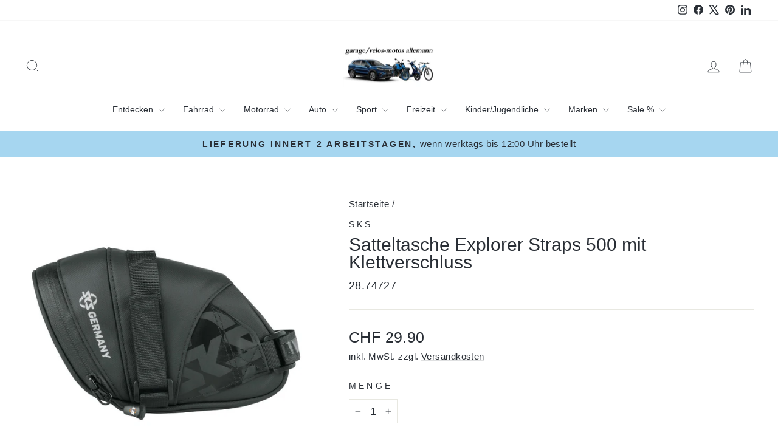

--- FILE ---
content_type: text/html; charset=utf-8
request_url: https://garage-velos-motos-allemann.ch/products/sks-satteltasche-explorer-straps-500-mit-klettverschluss-schwarz
body_size: 69749
content:
<!doctype html>
<html class="no-js" lang="de" dir="ltr">
<head>
  <meta charset="utf-8">
  <meta http-equiv="X-UA-Compatible" content="IE=edge,chrome=1">
  <meta name="viewport" content="width=device-width,initial-scale=1">
  <meta name="theme-color" content="#0367a6">
  <link rel="canonical" href="https://garage-velos-motos-allemann.ch/products/sks-satteltasche-explorer-straps-500-mit-klettverschluss-schwarz">
  <link rel="preconnect" href="https://cdn.shopify.com" crossorigin>
  <link rel="preconnect" href="https://fonts.shopifycdn.com" crossorigin>
  <link rel="dns-prefetch" href="https://productreviews.shopifycdn.com">
  <link rel="dns-prefetch" href="https://ajax.googleapis.com">
  <link rel="dns-prefetch" href="https://maps.googleapis.com">
  <link rel="dns-prefetch" href="https://maps.gstatic.com"><link rel="shortcut icon" href="//garage-velos-motos-allemann.ch/cdn/shop/files/2023-logo_512x512_58920138-92f5-4a9c-884e-581efa698c97_32x32.jpg?v=1691070323" type="image/png" /><title>SKS Satteltasche Explorer Straps 500 mit Klettverschluss kaufen bei Garage/Velos-Motos Allemann
</title>
<meta name="description" content="SKS Satteltasche Explorer Straps 500 mit Klettverschluss ⋅ CHF 29.90 ⋅ Jetzt online bestellen bei Garage/Velos-Motos Allemann ⋅ Lieferung innert 3-5 Werktagen ⋅ Versandkostenfrei ab CHF 150.-"><meta property="og:site_name" content="Garage/Velos-Motos Allemann">
  <meta property="og:url" content="https://garage-velos-motos-allemann.ch/products/sks-satteltasche-explorer-straps-500-mit-klettverschluss-schwarz">
  <meta property="og:title" content="Satteltasche Explorer Straps 500 mit Klettverschluss">
  <meta property="og:type" content="product">
  <meta property="og:description" content="SKS Satteltasche Explorer Straps 500 mit Klettverschluss ⋅ CHF 29.90 ⋅ Jetzt online bestellen bei Garage/Velos-Motos Allemann ⋅ Lieferung innert 3-5 Werktagen ⋅ Versandkostenfrei ab CHF 150.-"><meta property="og:image" content="http://garage-velos-motos-allemann.ch/cdn/shop/products/28_74728_SE.jpg?v=1626783911">
    <meta property="og:image:secure_url" content="https://garage-velos-motos-allemann.ch/cdn/shop/products/28_74728_SE.jpg?v=1626783911">
    <meta property="og:image:width" content="640">
    <meta property="og:image:height" content="640"><meta name="twitter:site" content="@GarageAllemann">
  <meta name="twitter:card" content="summary_large_image">
  <meta name="twitter:title" content="Satteltasche Explorer Straps 500 mit Klettverschluss">
  <meta name="twitter:description" content="SKS Satteltasche Explorer Straps 500 mit Klettverschluss ⋅ CHF 29.90 ⋅ Jetzt online bestellen bei Garage/Velos-Motos Allemann ⋅ Lieferung innert 3-5 Werktagen ⋅ Versandkostenfrei ab CHF 150.-">
<script async crossorigin fetchpriority="high" src="/cdn/shopifycloud/importmap-polyfill/es-modules-shim.2.4.0.js"></script>
<script type="importmap">
{
  "imports": {
    "element.base-media": "//garage-velos-motos-allemann.ch/cdn/shop/t/35/assets/element.base-media.js?v=61305152781971747521766217623",
    "element.image.parallax": "//garage-velos-motos-allemann.ch/cdn/shop/t/35/assets/element.image.parallax.js?v=59188309605188605141766217624",
    "element.model": "//garage-velos-motos-allemann.ch/cdn/shop/t/35/assets/element.model.js?v=104979259955732717291766217625",
    "element.quantity-selector": "//garage-velos-motos-allemann.ch/cdn/shop/t/35/assets/element.quantity-selector.js?v=68208048201360514121766217626",
    "element.text.rte": "//garage-velos-motos-allemann.ch/cdn/shop/t/35/assets/element.text.rte.js?v=28194737298593644281766217627",
    "element.video": "//garage-velos-motos-allemann.ch/cdn/shop/t/35/assets/element.video.js?v=110560105447302630031766217628",
    "is-land": "//garage-velos-motos-allemann.ch/cdn/shop/t/35/assets/is-land.min.js?v=92343381495565747271766217687",
    "util.misc": "//garage-velos-motos-allemann.ch/cdn/shop/t/35/assets/util.misc.js?v=117964846174238173191766217712",
    "util.product-loader": "//garage-velos-motos-allemann.ch/cdn/shop/t/35/assets/util.product-loader.js?v=71947287259713254281766217713",
    "util.resource-loader": "//garage-velos-motos-allemann.ch/cdn/shop/t/35/assets/util.resource-loader.js?v=81301169148003274841766217714",
    "vendor.in-view": "//garage-velos-motos-allemann.ch/cdn/shop/t/35/assets/vendor.in-view.js?v=126891093837844970591766217717"
  }
}
</script><script type="module" src="//garage-velos-motos-allemann.ch/cdn/shop/t/35/assets/is-land.min.js?v=92343381495565747271766217687"></script>
<style data-shopify>
  

  
  
  
</style><link href="//garage-velos-motos-allemann.ch/cdn/shop/t/35/assets/theme.css?v=65974532573042179961766235395" rel="stylesheet" type="text/css" media="all" />
<style data-shopify>:root {
    --typeHeaderPrimary: "system_ui";
    --typeHeaderFallback: -apple-system, 'Segoe UI', Roboto, 'Helvetica Neue', 'Noto Sans', 'Liberation Sans', Arial, sans-serif, 'Apple Color Emoji', 'Segoe UI Emoji', 'Segoe UI Symbol', 'Noto Color Emoji';
    --typeHeaderSize: 35px;
    --typeHeaderWeight: 400;
    --typeHeaderLineHeight: 1;
    --typeHeaderSpacing: 0.0em;

    --typeBasePrimary:"system_ui";
    --typeBaseFallback:-apple-system, 'Segoe UI', Roboto, 'Helvetica Neue', 'Noto Sans', 'Liberation Sans', Arial, sans-serif, 'Apple Color Emoji', 'Segoe UI Emoji', 'Segoe UI Symbol', 'Noto Color Emoji';
    --typeBaseSize: 18px;
    --typeBaseWeight: 400;
    --typeBaseSpacing: 0.025em;
    --typeBaseLineHeight: 1.6;
    --typeBaselineHeightMinus01: 1.5;

    --typeCollectionTitle: 20px;

    --iconWeight: 2px;
    --iconLinecaps: miter;

    
        --buttonRadius: 3px;
    

    --colorGridOverlayOpacity: 0.2;
    --colorAnnouncement: #a6d6f0;
    --colorAnnouncementText: #292e35;

    --colorBody: #ffffff;
    --colorBodyAlpha05: rgba(255, 255, 255, 0.05);
    --colorBodyDim: #f2f2f2;
    --colorBodyLightDim: #fafafa;
    --colorBodyMediumDim: #f5f5f5;


    --colorBorder: #e8e8e1;

    --colorBtnPrimary: #0367a6;
    --colorBtnPrimaryLight: #0486d8;
    --colorBtnPrimaryDim: #03578d;
    --colorBtnPrimaryText: #ffffff;

    --colorCartDot: #d98b2b;

    --colorDrawers: #ffffff;
    --colorDrawersDim: #f2f2f2;
    --colorDrawerBorder: #e8e8e1;
    --colorDrawerText: #000000;
    --colorDrawerTextDark: #000000;
    --colorDrawerButton: #111111;
    --colorDrawerButtonText: #ffffff;

    --colorFooter: #f4f4f4;
    --colorFooterText: #000000;
    --colorFooterTextAlpha01: #000000;

    --colorGridOverlay: #292e35;
    --colorGridOverlayOpacity: 0.1;

    --colorHeaderTextAlpha01: rgba(41, 46, 53, 0.1);

    --colorHeroText: #ffffff;

    --colorSmallImageBg: #ffffff;
    --colorLargeImageBg: #292e35;

    --colorImageOverlay: #000000;
    --colorImageOverlayOpacity: 0.1;
    --colorImageOverlayTextShadow: 0.2;

    --colorLink: #292e35;

    --colorModalBg: rgba(230, 230, 230, 0.6);

    --colorNav: #ffffff;
    --colorNavText: #292e35;

    --colorPrice: #292e35;

    --colorSaleTag: #d98b2b;
    --colorSaleTagText: #ffffff;

    --colorTextBody: #292e35;
    --colorTextBodyAlpha015: rgba(41, 46, 53, 0.15);
    --colorTextBodyAlpha005: rgba(41, 46, 53, 0.05);
    --colorTextBodyAlpha008: rgba(41, 46, 53, 0.08);
    --colorTextSavings: #d98b2b;

    --urlIcoSelect: url(//garage-velos-motos-allemann.ch/cdn/shop/t/35/assets/ico-select.svg);
    --urlIcoSelectFooter: url(//garage-velos-motos-allemann.ch/cdn/shop/t/35/assets/ico-select-footer.svg);
    --urlIcoSelectWhite: url(//garage-velos-motos-allemann.ch/cdn/shop/t/35/assets/ico-select-white.svg);

    --grid-gutter: 17px;
    --drawer-gutter: 20px;

    --sizeChartMargin: 25px 0;
    --sizeChartIconMargin: 5px;

    --newsletterReminderPadding: 40px;

    /*Shop Pay Installments*/
    --color-body-text: #292e35;
    --color-body: #ffffff;
    --color-bg: #ffffff;
    }

    .placeholder-content {
    background-image: linear-gradient(100deg, #ffffff 40%, #f7f7f7 63%, #ffffff 79%);
    }</style><script>
    document.documentElement.className = document.documentElement.className.replace('no-js', 'js');

    window.theme = window.theme || {};
    theme.routes = {
      home: "/",
      cart: "/cart.js",
      cartPage: "/cart",
      cartAdd: "/cart/add.js",
      cartChange: "/cart/change.js",
      search: "/search",
      predictiveSearch: "/search/suggest"
    };
    theme.strings = {
      soldOut: "Ausverkauft",
      unavailable: "Nicht verfügbar",
      inStockLabel: "Auf Lager",
      oneStockLabel: "[count] auf Lager",
      otherStockLabel: "[count] auf Lager",
      willNotShipUntil: "Wird nach dem [date] versendet",
      willBeInStockAfter: "Wird nach dem [date] auf Lager sein",
      waitingForStock: "Nachbestellt, bald verfügbar",
      savePrice: "Sparen [saved_amount]",
      cartEmpty: "Ihr Warenkorb ist im Moment leer.",
      cartTermsConfirmation: "Sie müssen den Verkaufsbedingungen zustimmen, um auszuchecken",
      searchCollections: "Kollektionen",
      searchPages: "Seiten",
      searchArticles: "Artikel",
      productFrom: "Von ",
      maxQuantity: "Du kannst nur haben [quantity] von [title] in Ihrem Warenkorbt."
    };
    theme.settings = {
      cartType: "page",
      isCustomerTemplate: false,
      moneyFormat: "CHF {{amount}}",
      saveType: "percent",
      productImageSize: "square",
      productImageCover: false,
      predictiveSearch: true,
      predictiveSearchType: null,
      predictiveSearchVendor: true,
      predictiveSearchPrice: false,
      quickView: false,
      themeName: 'Impulse',
      themeVersion: "8.1.0"
    };
  </script>

  <script>window.performance && window.performance.mark && window.performance.mark('shopify.content_for_header.start');</script><meta name="google-site-verification" content="MD83i1UfuL-Orw9QVduUpm_IIjSUP8keAM99z1rcJLU">
<meta id="shopify-digital-wallet" name="shopify-digital-wallet" content="/200245295/digital_wallets/dialog">
<meta name="shopify-checkout-api-token" content="de0c33696c4178ae0b018e651a19bdac">
<meta id="in-context-paypal-metadata" data-shop-id="200245295" data-venmo-supported="false" data-environment="production" data-locale="de_DE" data-paypal-v4="true" data-currency="CHF">
<link rel="alternate" type="application/json+oembed" href="https://garage-velos-motos-allemann.ch/products/sks-satteltasche-explorer-straps-500-mit-klettverschluss-schwarz.oembed">
<script async="async" src="/checkouts/internal/preloads.js?locale=de-CH"></script>
<link rel="preconnect" href="https://shop.app" crossorigin="anonymous">
<script async="async" src="https://shop.app/checkouts/internal/preloads.js?locale=de-CH&shop_id=200245295" crossorigin="anonymous"></script>
<script id="apple-pay-shop-capabilities" type="application/json">{"shopId":200245295,"countryCode":"CH","currencyCode":"CHF","merchantCapabilities":["supports3DS"],"merchantId":"gid:\/\/shopify\/Shop\/200245295","merchantName":"Garage\/Velos-Motos Allemann","requiredBillingContactFields":["postalAddress","email"],"requiredShippingContactFields":["postalAddress","email"],"shippingType":"shipping","supportedNetworks":["visa","masterCard"],"total":{"type":"pending","label":"Garage\/Velos-Motos Allemann","amount":"1.00"},"shopifyPaymentsEnabled":true,"supportsSubscriptions":true}</script>
<script id="shopify-features" type="application/json">{"accessToken":"de0c33696c4178ae0b018e651a19bdac","betas":["rich-media-storefront-analytics"],"domain":"garage-velos-motos-allemann.ch","predictiveSearch":true,"shopId":200245295,"locale":"de"}</script>
<script>var Shopify = Shopify || {};
Shopify.shop = "garage-velos-motos-allemann.myshopify.com";
Shopify.locale = "de";
Shopify.currency = {"active":"CHF","rate":"1.0"};
Shopify.country = "CH";
Shopify.theme = {"name":"Impulse 20.12.2025","id":183919575420,"schema_name":"Impulse","schema_version":"8.1.0","theme_store_id":857,"role":"main"};
Shopify.theme.handle = "null";
Shopify.theme.style = {"id":null,"handle":null};
Shopify.cdnHost = "garage-velos-motos-allemann.ch/cdn";
Shopify.routes = Shopify.routes || {};
Shopify.routes.root = "/";</script>
<script type="module">!function(o){(o.Shopify=o.Shopify||{}).modules=!0}(window);</script>
<script>!function(o){function n(){var o=[];function n(){o.push(Array.prototype.slice.apply(arguments))}return n.q=o,n}var t=o.Shopify=o.Shopify||{};t.loadFeatures=n(),t.autoloadFeatures=n()}(window);</script>
<script>
  window.ShopifyPay = window.ShopifyPay || {};
  window.ShopifyPay.apiHost = "shop.app\/pay";
  window.ShopifyPay.redirectState = null;
</script>
<script id="shop-js-analytics" type="application/json">{"pageType":"product"}</script>
<script defer="defer" async type="module" src="//garage-velos-motos-allemann.ch/cdn/shopifycloud/shop-js/modules/v2/client.init-shop-cart-sync_XknANqpX.de.esm.js"></script>
<script defer="defer" async type="module" src="//garage-velos-motos-allemann.ch/cdn/shopifycloud/shop-js/modules/v2/chunk.common_DvdeXi9P.esm.js"></script>
<script type="module">
  await import("//garage-velos-motos-allemann.ch/cdn/shopifycloud/shop-js/modules/v2/client.init-shop-cart-sync_XknANqpX.de.esm.js");
await import("//garage-velos-motos-allemann.ch/cdn/shopifycloud/shop-js/modules/v2/chunk.common_DvdeXi9P.esm.js");

  window.Shopify.SignInWithShop?.initShopCartSync?.({"fedCMEnabled":true,"windoidEnabled":true});

</script>
<script>
  window.Shopify = window.Shopify || {};
  if (!window.Shopify.featureAssets) window.Shopify.featureAssets = {};
  window.Shopify.featureAssets['shop-js'] = {"shop-cart-sync":["modules/v2/client.shop-cart-sync_D9JQGxjh.de.esm.js","modules/v2/chunk.common_DvdeXi9P.esm.js"],"init-fed-cm":["modules/v2/client.init-fed-cm_DMo35JdQ.de.esm.js","modules/v2/chunk.common_DvdeXi9P.esm.js"],"init-windoid":["modules/v2/client.init-windoid_B3VvhkL7.de.esm.js","modules/v2/chunk.common_DvdeXi9P.esm.js"],"shop-cash-offers":["modules/v2/client.shop-cash-offers_CYQv6hn3.de.esm.js","modules/v2/chunk.common_DvdeXi9P.esm.js","modules/v2/chunk.modal_CkJq5XGD.esm.js"],"shop-button":["modules/v2/client.shop-button_Baq_RTkq.de.esm.js","modules/v2/chunk.common_DvdeXi9P.esm.js"],"init-shop-email-lookup-coordinator":["modules/v2/client.init-shop-email-lookup-coordinator_Bz_MA9Op.de.esm.js","modules/v2/chunk.common_DvdeXi9P.esm.js"],"shop-toast-manager":["modules/v2/client.shop-toast-manager_DCWfOqRF.de.esm.js","modules/v2/chunk.common_DvdeXi9P.esm.js"],"shop-login-button":["modules/v2/client.shop-login-button_caaxNUOr.de.esm.js","modules/v2/chunk.common_DvdeXi9P.esm.js","modules/v2/chunk.modal_CkJq5XGD.esm.js"],"avatar":["modules/v2/client.avatar_BTnouDA3.de.esm.js"],"init-shop-cart-sync":["modules/v2/client.init-shop-cart-sync_XknANqpX.de.esm.js","modules/v2/chunk.common_DvdeXi9P.esm.js"],"pay-button":["modules/v2/client.pay-button_CKXSOdRt.de.esm.js","modules/v2/chunk.common_DvdeXi9P.esm.js"],"init-shop-for-new-customer-accounts":["modules/v2/client.init-shop-for-new-customer-accounts_CbyP-mMl.de.esm.js","modules/v2/client.shop-login-button_caaxNUOr.de.esm.js","modules/v2/chunk.common_DvdeXi9P.esm.js","modules/v2/chunk.modal_CkJq5XGD.esm.js"],"init-customer-accounts-sign-up":["modules/v2/client.init-customer-accounts-sign-up_CDG_EMX9.de.esm.js","modules/v2/client.shop-login-button_caaxNUOr.de.esm.js","modules/v2/chunk.common_DvdeXi9P.esm.js","modules/v2/chunk.modal_CkJq5XGD.esm.js"],"shop-follow-button":["modules/v2/client.shop-follow-button_DKjGFHnv.de.esm.js","modules/v2/chunk.common_DvdeXi9P.esm.js","modules/v2/chunk.modal_CkJq5XGD.esm.js"],"checkout-modal":["modules/v2/client.checkout-modal_DiCgWgoC.de.esm.js","modules/v2/chunk.common_DvdeXi9P.esm.js","modules/v2/chunk.modal_CkJq5XGD.esm.js"],"init-customer-accounts":["modules/v2/client.init-customer-accounts_CBDBRCw9.de.esm.js","modules/v2/client.shop-login-button_caaxNUOr.de.esm.js","modules/v2/chunk.common_DvdeXi9P.esm.js","modules/v2/chunk.modal_CkJq5XGD.esm.js"],"lead-capture":["modules/v2/client.lead-capture_ASe7qa-m.de.esm.js","modules/v2/chunk.common_DvdeXi9P.esm.js","modules/v2/chunk.modal_CkJq5XGD.esm.js"],"shop-login":["modules/v2/client.shop-login_Cve_5msa.de.esm.js","modules/v2/chunk.common_DvdeXi9P.esm.js","modules/v2/chunk.modal_CkJq5XGD.esm.js"],"payment-terms":["modules/v2/client.payment-terms_D0YjRyyK.de.esm.js","modules/v2/chunk.common_DvdeXi9P.esm.js","modules/v2/chunk.modal_CkJq5XGD.esm.js"]};
</script>
<script>(function() {
  var isLoaded = false;
  function asyncLoad() {
    if (isLoaded) return;
    isLoaded = true;
    var urls = ["https:\/\/chimpstatic.com\/mcjs-connected\/js\/users\/d87347275c9e60b2d6d917d43\/e34bd485e9a748bcaf73f409a.js?shop=garage-velos-motos-allemann.myshopify.com","\/\/cdn.shopify.com\/proxy\/cb104e5c8b9fbcb3e5c61069c4d67cb5d52de483ea20f638ef54ac640d39b385\/huracdn.com\/js\/script.min.js?v=1.0.8\u0026shop=garage-velos-motos-allemann.myshopify.com\u0026sp-cache-control=cHVibGljLCBtYXgtYWdlPTkwMA","https:\/\/admin.revenuehunt.com\/embed.js?shop=garage-velos-motos-allemann.myshopify.com","https:\/\/a.mailmunch.co\/widgets\/site-672677-412381f1056be7cb98f989ec27b774d36ee8642b.js?shop=garage-velos-motos-allemann.myshopify.com"];
    for (var i = 0; i < urls.length; i++) {
      var s = document.createElement('script');
      s.type = 'text/javascript';
      s.async = true;
      s.src = urls[i];
      var x = document.getElementsByTagName('script')[0];
      x.parentNode.insertBefore(s, x);
    }
  };
  if(window.attachEvent) {
    window.attachEvent('onload', asyncLoad);
  } else {
    window.addEventListener('load', asyncLoad, false);
  }
})();</script>
<script id="__st">var __st={"a":200245295,"offset":3600,"reqid":"0a98264c-891f-447a-b87f-3d18f057d607-1768888769","pageurl":"garage-velos-motos-allemann.ch\/products\/sks-satteltasche-explorer-straps-500-mit-klettverschluss-schwarz","u":"cd06b1489e03","p":"product","rtyp":"product","rid":6608244736099};</script>
<script>window.ShopifyPaypalV4VisibilityTracking = true;</script>
<script id="captcha-bootstrap">!function(){'use strict';const t='contact',e='account',n='new_comment',o=[[t,t],['blogs',n],['comments',n],[t,'customer']],c=[[e,'customer_login'],[e,'guest_login'],[e,'recover_customer_password'],[e,'create_customer']],r=t=>t.map((([t,e])=>`form[action*='/${t}']:not([data-nocaptcha='true']) input[name='form_type'][value='${e}']`)).join(','),a=t=>()=>t?[...document.querySelectorAll(t)].map((t=>t.form)):[];function s(){const t=[...o],e=r(t);return a(e)}const i='password',u='form_key',d=['recaptcha-v3-token','g-recaptcha-response','h-captcha-response',i],f=()=>{try{return window.sessionStorage}catch{return}},m='__shopify_v',_=t=>t.elements[u];function p(t,e,n=!1){try{const o=window.sessionStorage,c=JSON.parse(o.getItem(e)),{data:r}=function(t){const{data:e,action:n}=t;return t[m]||n?{data:e,action:n}:{data:t,action:n}}(c);for(const[e,n]of Object.entries(r))t.elements[e]&&(t.elements[e].value=n);n&&o.removeItem(e)}catch(o){console.error('form repopulation failed',{error:o})}}const l='form_type',E='cptcha';function T(t){t.dataset[E]=!0}const w=window,h=w.document,L='Shopify',v='ce_forms',y='captcha';let A=!1;((t,e)=>{const n=(g='f06e6c50-85a8-45c8-87d0-21a2b65856fe',I='https://cdn.shopify.com/shopifycloud/storefront-forms-hcaptcha/ce_storefront_forms_captcha_hcaptcha.v1.5.2.iife.js',D={infoText:'Durch hCaptcha geschützt',privacyText:'Datenschutz',termsText:'Allgemeine Geschäftsbedingungen'},(t,e,n)=>{const o=w[L][v],c=o.bindForm;if(c)return c(t,g,e,D).then(n);var r;o.q.push([[t,g,e,D],n]),r=I,A||(h.body.append(Object.assign(h.createElement('script'),{id:'captcha-provider',async:!0,src:r})),A=!0)});var g,I,D;w[L]=w[L]||{},w[L][v]=w[L][v]||{},w[L][v].q=[],w[L][y]=w[L][y]||{},w[L][y].protect=function(t,e){n(t,void 0,e),T(t)},Object.freeze(w[L][y]),function(t,e,n,w,h,L){const[v,y,A,g]=function(t,e,n){const i=e?o:[],u=t?c:[],d=[...i,...u],f=r(d),m=r(i),_=r(d.filter((([t,e])=>n.includes(e))));return[a(f),a(m),a(_),s()]}(w,h,L),I=t=>{const e=t.target;return e instanceof HTMLFormElement?e:e&&e.form},D=t=>v().includes(t);t.addEventListener('submit',(t=>{const e=I(t);if(!e)return;const n=D(e)&&!e.dataset.hcaptchaBound&&!e.dataset.recaptchaBound,o=_(e),c=g().includes(e)&&(!o||!o.value);(n||c)&&t.preventDefault(),c&&!n&&(function(t){try{if(!f())return;!function(t){const e=f();if(!e)return;const n=_(t);if(!n)return;const o=n.value;o&&e.removeItem(o)}(t);const e=Array.from(Array(32),(()=>Math.random().toString(36)[2])).join('');!function(t,e){_(t)||t.append(Object.assign(document.createElement('input'),{type:'hidden',name:u})),t.elements[u].value=e}(t,e),function(t,e){const n=f();if(!n)return;const o=[...t.querySelectorAll(`input[type='${i}']`)].map((({name:t})=>t)),c=[...d,...o],r={};for(const[a,s]of new FormData(t).entries())c.includes(a)||(r[a]=s);n.setItem(e,JSON.stringify({[m]:1,action:t.action,data:r}))}(t,e)}catch(e){console.error('failed to persist form',e)}}(e),e.submit())}));const S=(t,e)=>{t&&!t.dataset[E]&&(n(t,e.some((e=>e===t))),T(t))};for(const o of['focusin','change'])t.addEventListener(o,(t=>{const e=I(t);D(e)&&S(e,y())}));const B=e.get('form_key'),M=e.get(l),P=B&&M;t.addEventListener('DOMContentLoaded',(()=>{const t=y();if(P)for(const e of t)e.elements[l].value===M&&p(e,B);[...new Set([...A(),...v().filter((t=>'true'===t.dataset.shopifyCaptcha))])].forEach((e=>S(e,t)))}))}(h,new URLSearchParams(w.location.search),n,t,e,['guest_login'])})(!0,!0)}();</script>
<script integrity="sha256-4kQ18oKyAcykRKYeNunJcIwy7WH5gtpwJnB7kiuLZ1E=" data-source-attribution="shopify.loadfeatures" defer="defer" src="//garage-velos-motos-allemann.ch/cdn/shopifycloud/storefront/assets/storefront/load_feature-a0a9edcb.js" crossorigin="anonymous"></script>
<script crossorigin="anonymous" defer="defer" src="//garage-velos-motos-allemann.ch/cdn/shopifycloud/storefront/assets/shopify_pay/storefront-65b4c6d7.js?v=20250812"></script>
<script data-source-attribution="shopify.dynamic_checkout.dynamic.init">var Shopify=Shopify||{};Shopify.PaymentButton=Shopify.PaymentButton||{isStorefrontPortableWallets:!0,init:function(){window.Shopify.PaymentButton.init=function(){};var t=document.createElement("script");t.src="https://garage-velos-motos-allemann.ch/cdn/shopifycloud/portable-wallets/latest/portable-wallets.de.js",t.type="module",document.head.appendChild(t)}};
</script>
<script data-source-attribution="shopify.dynamic_checkout.buyer_consent">
  function portableWalletsHideBuyerConsent(e){var t=document.getElementById("shopify-buyer-consent"),n=document.getElementById("shopify-subscription-policy-button");t&&n&&(t.classList.add("hidden"),t.setAttribute("aria-hidden","true"),n.removeEventListener("click",e))}function portableWalletsShowBuyerConsent(e){var t=document.getElementById("shopify-buyer-consent"),n=document.getElementById("shopify-subscription-policy-button");t&&n&&(t.classList.remove("hidden"),t.removeAttribute("aria-hidden"),n.addEventListener("click",e))}window.Shopify?.PaymentButton&&(window.Shopify.PaymentButton.hideBuyerConsent=portableWalletsHideBuyerConsent,window.Shopify.PaymentButton.showBuyerConsent=portableWalletsShowBuyerConsent);
</script>
<script data-source-attribution="shopify.dynamic_checkout.cart.bootstrap">document.addEventListener("DOMContentLoaded",(function(){function t(){return document.querySelector("shopify-accelerated-checkout-cart, shopify-accelerated-checkout")}if(t())Shopify.PaymentButton.init();else{new MutationObserver((function(e,n){t()&&(Shopify.PaymentButton.init(),n.disconnect())})).observe(document.body,{childList:!0,subtree:!0})}}));
</script>
<script id='scb4127' type='text/javascript' async='' src='https://garage-velos-motos-allemann.ch/cdn/shopifycloud/privacy-banner/storefront-banner.js'></script><link id="shopify-accelerated-checkout-styles" rel="stylesheet" media="screen" href="https://garage-velos-motos-allemann.ch/cdn/shopifycloud/portable-wallets/latest/accelerated-checkout-backwards-compat.css" crossorigin="anonymous">
<style id="shopify-accelerated-checkout-cart">
        #shopify-buyer-consent {
  margin-top: 1em;
  display: inline-block;
  width: 100%;
}

#shopify-buyer-consent.hidden {
  display: none;
}

#shopify-subscription-policy-button {
  background: none;
  border: none;
  padding: 0;
  text-decoration: underline;
  font-size: inherit;
  cursor: pointer;
}

#shopify-subscription-policy-button::before {
  box-shadow: none;
}

      </style>

<script>window.performance && window.performance.mark && window.performance.mark('shopify.content_for_header.end');</script>

  <style data-shopify>
    :root {
      /* Root Variables */
      /* ========================= */
      --root-color-primary: #292e35;
      --color-primary: #292e35;
      --root-color-secondary: #ffffff;
      --color-secondary: #ffffff;
      --color-sale-tag: #d98b2b;
      --color-sale-tag-text: #ffffff;
      --layout-section-padding-block: 3rem;
      --layout-section-padding-inline--md: 40px;
      --layout-section-max-inline-size: 1420px; 


      /* Text */
      /* ========================= */
      
      /* Body Font Styles */
      --element-text-font-family--body: "system_ui";
      --element-text-font-family-fallback--body: -apple-system, 'Segoe UI', Roboto, 'Helvetica Neue', 'Noto Sans', 'Liberation Sans', Arial, sans-serif, 'Apple Color Emoji', 'Segoe UI Emoji', 'Segoe UI Symbol', 'Noto Color Emoji';
      --element-text-font-weight--body: 400;
      --element-text-letter-spacing--body: 0.025em;
      --element-text-text-transform--body: none;

      /* Body Font Sizes */
      --element-text-font-size--body: initial;
      --element-text-font-size--body-xs: 14px;
      --element-text-font-size--body-sm: 16px;
      --element-text-font-size--body-md: 18px;
      --element-text-font-size--body-lg: 20px;
      
      /* Body Line Heights */
      --element-text-line-height--body: 1.6;

      /* Heading Font Styles */
      --element-text-font-family--heading: "system_ui";
      --element-text-font-family-fallback--heading: -apple-system, 'Segoe UI', Roboto, 'Helvetica Neue', 'Noto Sans', 'Liberation Sans', Arial, sans-serif, 'Apple Color Emoji', 'Segoe UI Emoji', 'Segoe UI Symbol', 'Noto Color Emoji';
      --element-text-font-weight--heading: 400;
      --element-text-letter-spacing--heading: 0.0em;
      
       
      
      
      /* Heading Font Sizes */
      --element-text-font-size--heading-2xl: 51px;
      --element-text-font-size--heading-xl: 35px;
      --element-text-font-size--heading-lg: 29px;
      --element-text-font-size--heading-md: 27px;
      --element-text-font-size--heading-sm: 21px;
      --element-text-font-size--heading-xs: 19px;
      
      /* Heading Line Heights */
      --element-text-line-height--heading: 1;

      /* Buttons */
      /* ========================= */
      
          --element-button-radius: 3px;
      

      --element-button-padding-block: 12px;
      --element-button-text-transform: uppercase;
      --element-button-font-weight: 800;
      --element-button-font-size: max(calc(var(--typeBaseSize) - 4px), 13px);
      --element-button-letter-spacing: .3em;

      /* Base Color Variables */
      --element-button-color-primary: #0367a6;
      --element-button-color-secondary: #ffffff;
      --element-button-shade-border: 100%;

      /* Hover State Variables */
      --element-button-shade-background--hover: 0%;
      --element-button-shade-border--hover: 100%;

      /* Focus State Variables */
      --element-button-color-focus: var(--color-focus);

      /* Inputs */
      /* ========================= */
      
          --element-icon-radius: 3px;
      

      --element-input-font-size: var(--element-text-font-size--body-sm);
      --element-input-box-shadow-shade: 100%;

      /* Hover State Variables */
      --element-input-background-shade--hover: 0%;
      --element-input-box-shadow-spread-radius--hover: 1px;
    }

    @media only screen and (max-width: 768px) {
      :root {
        --element-button-font-size: max(calc(var(--typeBaseSize) - 5px), 11px);
      }
    }

    .element-radio {
        &:has(input[type='radio']:checked) {
          --element-button-color: var(--element-button-color-secondary);
        }
    }

    /* ATC Button Overrides */
    /* ========================= */

    .element-button[type="submit"],
    .element-button[type="submit"] .element-text,
    .element-button--shopify-payment-wrapper button {
      --element-button-padding-block: 13px;
      --element-button-padding-inline: 20px;
      --element-button-line-height: 1.42;
      --_font-size--body-md: var(--element-button-font-size);

      line-height: 1.42 !important;
    }

    /* When dynamic checkout is enabled */
    product-form:has(.element-button--shopify-payment-wrapper) {
      --element-button-color: #292e35;

      .element-button[type="submit"],
      .element-button--shopify-payment-wrapper button {
        min-height: 50px !important;
      }

      .shopify-payment-button {
        margin: 0;
      }
    }

    /* Hover animation for non-angled buttons */
    body:not([data-button_style='angled']) .element-button[type="submit"] {
      position: relative;
      overflow: hidden;

      &:after {
        content: '';
        position: absolute;
        top: 0;
        left: 150%;
        width: 200%;
        height: 100%;
        transform: skewX(-20deg);
        background-image: linear-gradient(to right,transparent, rgba(255,255,255,.25),transparent);
      }

      &:hover:after {
        animation: shine 0.75s cubic-bezier(0.01, 0.56, 1, 1);
      }
    }

    /* ANGLED STYLE - ATC Button Overrides */
    /* ========================= */
    
    [data-button_style='angled'] {
      --element-button-shade-background--active: var(--element-button-shade-background);
      --element-button-shade-border--active: var(--element-button-shade-border);

      .element-button[type="submit"] {
        --_box-shadow: none;

        position: relative;
        max-width: 94%;
        border-top: 1px solid #0367a6;
        border-bottom: 1px solid #0367a6;
        
        &:before,
        &:after {
          content: '';
          position: absolute;
          display: block;
          top: -1px;
          bottom: -1px;
          width: 20px;
          transform: skewX(-12deg);
          background-color: #0367a6;
        }
        
        &:before {
          left: -6px;
        }
        
        &:after {
          right: -6px;
        }
      }

      /* When dynamic checkout is enabled */
      product-form:has(.element-button--shopify-payment-wrapper) {
        .element-button[type="submit"]:before,
        .element-button[type="submit"]:after {
          background-color: color-mix(in srgb,var(--_color-text) var(--_shade-background),var(--_color-background));
          border-top: 1px solid #0367a6;
          border-bottom: 1px solid #0367a6;
        }

        .element-button[type="submit"]:before {
          border-left: 1px solid #0367a6;
        }
        
        .element-button[type="submit"]:after {
          border-right: 1px solid #0367a6;
        }
      }

      .element-button--shopify-payment-wrapper {
        --_color-background: #0367a6;

        button:hover,
        button:before,
        button:after {
          background-color: color-mix(in srgb,var(--_color-text) var(--_shade-background),var(--_color-background)) !important;
        }

        button:not(button:focus-visible) {
          box-shadow: none !important;
        }
      }
    }
  </style>

  <script src="//garage-velos-motos-allemann.ch/cdn/shop/t/35/assets/vendor-scripts-v11.js" defer="defer"></script><script src="//garage-velos-motos-allemann.ch/cdn/shop/t/35/assets/theme.js?v=22325264162658116151766217712" defer="defer"></script>


<!-- BEGIN app block: shopify://apps/pagefly-page-builder/blocks/app-embed/83e179f7-59a0-4589-8c66-c0dddf959200 -->

<!-- BEGIN app snippet: pagefly-cro-ab-testing-main -->







<script>
  ;(function () {
    const url = new URL(window.location)
    const viewParam = url.searchParams.get('view')
    if (viewParam && viewParam.includes('variant-pf-')) {
      url.searchParams.set('pf_v', viewParam)
      url.searchParams.delete('view')
      window.history.replaceState({}, '', url)
    }
  })()
</script>



<script type='module'>
  
  window.PAGEFLY_CRO = window.PAGEFLY_CRO || {}

  window.PAGEFLY_CRO['data_debug'] = {
    original_template_suffix: "all_products",
    allow_ab_test: false,
    ab_test_start_time: 0,
    ab_test_end_time: 0,
    today_date_time: 1768888769000,
  }
  window.PAGEFLY_CRO['GA4'] = { enabled: false}
</script>

<!-- END app snippet -->








  <script src='https://cdn.shopify.com/extensions/019bb4f9-aed6-78a3-be91-e9d44663e6bf/pagefly-page-builder-215/assets/pagefly-helper.js' defer='defer'></script>

  <script src='https://cdn.shopify.com/extensions/019bb4f9-aed6-78a3-be91-e9d44663e6bf/pagefly-page-builder-215/assets/pagefly-general-helper.js' defer='defer'></script>

  <script src='https://cdn.shopify.com/extensions/019bb4f9-aed6-78a3-be91-e9d44663e6bf/pagefly-page-builder-215/assets/pagefly-snap-slider.js' defer='defer'></script>

  <script src='https://cdn.shopify.com/extensions/019bb4f9-aed6-78a3-be91-e9d44663e6bf/pagefly-page-builder-215/assets/pagefly-slideshow-v3.js' defer='defer'></script>

  <script src='https://cdn.shopify.com/extensions/019bb4f9-aed6-78a3-be91-e9d44663e6bf/pagefly-page-builder-215/assets/pagefly-slideshow-v4.js' defer='defer'></script>

  <script src='https://cdn.shopify.com/extensions/019bb4f9-aed6-78a3-be91-e9d44663e6bf/pagefly-page-builder-215/assets/pagefly-glider.js' defer='defer'></script>

  <script src='https://cdn.shopify.com/extensions/019bb4f9-aed6-78a3-be91-e9d44663e6bf/pagefly-page-builder-215/assets/pagefly-slideshow-v1-v2.js' defer='defer'></script>

  <script src='https://cdn.shopify.com/extensions/019bb4f9-aed6-78a3-be91-e9d44663e6bf/pagefly-page-builder-215/assets/pagefly-product-media.js' defer='defer'></script>

  <script src='https://cdn.shopify.com/extensions/019bb4f9-aed6-78a3-be91-e9d44663e6bf/pagefly-page-builder-215/assets/pagefly-product.js' defer='defer'></script>


<script id='pagefly-helper-data' type='application/json'>
  {
    "page_optimization": {
      "assets_prefetching": false
    },
    "elements_asset_mapper": {
      "Accordion": "https://cdn.shopify.com/extensions/019bb4f9-aed6-78a3-be91-e9d44663e6bf/pagefly-page-builder-215/assets/pagefly-accordion.js",
      "Accordion3": "https://cdn.shopify.com/extensions/019bb4f9-aed6-78a3-be91-e9d44663e6bf/pagefly-page-builder-215/assets/pagefly-accordion3.js",
      "CountDown": "https://cdn.shopify.com/extensions/019bb4f9-aed6-78a3-be91-e9d44663e6bf/pagefly-page-builder-215/assets/pagefly-countdown.js",
      "GMap1": "https://cdn.shopify.com/extensions/019bb4f9-aed6-78a3-be91-e9d44663e6bf/pagefly-page-builder-215/assets/pagefly-gmap.js",
      "GMap2": "https://cdn.shopify.com/extensions/019bb4f9-aed6-78a3-be91-e9d44663e6bf/pagefly-page-builder-215/assets/pagefly-gmap.js",
      "GMapBasicV2": "https://cdn.shopify.com/extensions/019bb4f9-aed6-78a3-be91-e9d44663e6bf/pagefly-page-builder-215/assets/pagefly-gmap.js",
      "GMapAdvancedV2": "https://cdn.shopify.com/extensions/019bb4f9-aed6-78a3-be91-e9d44663e6bf/pagefly-page-builder-215/assets/pagefly-gmap.js",
      "HTML.Video": "https://cdn.shopify.com/extensions/019bb4f9-aed6-78a3-be91-e9d44663e6bf/pagefly-page-builder-215/assets/pagefly-htmlvideo.js",
      "HTML.Video2": "https://cdn.shopify.com/extensions/019bb4f9-aed6-78a3-be91-e9d44663e6bf/pagefly-page-builder-215/assets/pagefly-htmlvideo2.js",
      "HTML.Video3": "https://cdn.shopify.com/extensions/019bb4f9-aed6-78a3-be91-e9d44663e6bf/pagefly-page-builder-215/assets/pagefly-htmlvideo2.js",
      "BackgroundVideo": "https://cdn.shopify.com/extensions/019bb4f9-aed6-78a3-be91-e9d44663e6bf/pagefly-page-builder-215/assets/pagefly-htmlvideo2.js",
      "Instagram": "https://cdn.shopify.com/extensions/019bb4f9-aed6-78a3-be91-e9d44663e6bf/pagefly-page-builder-215/assets/pagefly-instagram.js",
      "Instagram2": "https://cdn.shopify.com/extensions/019bb4f9-aed6-78a3-be91-e9d44663e6bf/pagefly-page-builder-215/assets/pagefly-instagram.js",
      "Insta3": "https://cdn.shopify.com/extensions/019bb4f9-aed6-78a3-be91-e9d44663e6bf/pagefly-page-builder-215/assets/pagefly-instagram3.js",
      "Tabs": "https://cdn.shopify.com/extensions/019bb4f9-aed6-78a3-be91-e9d44663e6bf/pagefly-page-builder-215/assets/pagefly-tab.js",
      "Tabs3": "https://cdn.shopify.com/extensions/019bb4f9-aed6-78a3-be91-e9d44663e6bf/pagefly-page-builder-215/assets/pagefly-tab3.js",
      "ProductBox": "https://cdn.shopify.com/extensions/019bb4f9-aed6-78a3-be91-e9d44663e6bf/pagefly-page-builder-215/assets/pagefly-cart.js",
      "FBPageBox2": "https://cdn.shopify.com/extensions/019bb4f9-aed6-78a3-be91-e9d44663e6bf/pagefly-page-builder-215/assets/pagefly-facebook.js",
      "FBLikeButton2": "https://cdn.shopify.com/extensions/019bb4f9-aed6-78a3-be91-e9d44663e6bf/pagefly-page-builder-215/assets/pagefly-facebook.js",
      "TwitterFeed2": "https://cdn.shopify.com/extensions/019bb4f9-aed6-78a3-be91-e9d44663e6bf/pagefly-page-builder-215/assets/pagefly-twitter.js",
      "Paragraph4": "https://cdn.shopify.com/extensions/019bb4f9-aed6-78a3-be91-e9d44663e6bf/pagefly-page-builder-215/assets/pagefly-paragraph4.js",

      "AliReviews": "https://cdn.shopify.com/extensions/019bb4f9-aed6-78a3-be91-e9d44663e6bf/pagefly-page-builder-215/assets/pagefly-3rd-elements.js",
      "BackInStock": "https://cdn.shopify.com/extensions/019bb4f9-aed6-78a3-be91-e9d44663e6bf/pagefly-page-builder-215/assets/pagefly-3rd-elements.js",
      "GloboBackInStock": "https://cdn.shopify.com/extensions/019bb4f9-aed6-78a3-be91-e9d44663e6bf/pagefly-page-builder-215/assets/pagefly-3rd-elements.js",
      "GrowaveWishlist": "https://cdn.shopify.com/extensions/019bb4f9-aed6-78a3-be91-e9d44663e6bf/pagefly-page-builder-215/assets/pagefly-3rd-elements.js",
      "InfiniteOptionsShopPad": "https://cdn.shopify.com/extensions/019bb4f9-aed6-78a3-be91-e9d44663e6bf/pagefly-page-builder-215/assets/pagefly-3rd-elements.js",
      "InkybayProductPersonalizer": "https://cdn.shopify.com/extensions/019bb4f9-aed6-78a3-be91-e9d44663e6bf/pagefly-page-builder-215/assets/pagefly-3rd-elements.js",
      "LimeSpot": "https://cdn.shopify.com/extensions/019bb4f9-aed6-78a3-be91-e9d44663e6bf/pagefly-page-builder-215/assets/pagefly-3rd-elements.js",
      "Loox": "https://cdn.shopify.com/extensions/019bb4f9-aed6-78a3-be91-e9d44663e6bf/pagefly-page-builder-215/assets/pagefly-3rd-elements.js",
      "Opinew": "https://cdn.shopify.com/extensions/019bb4f9-aed6-78a3-be91-e9d44663e6bf/pagefly-page-builder-215/assets/pagefly-3rd-elements.js",
      "Powr": "https://cdn.shopify.com/extensions/019bb4f9-aed6-78a3-be91-e9d44663e6bf/pagefly-page-builder-215/assets/pagefly-3rd-elements.js",
      "ProductReviews": "https://cdn.shopify.com/extensions/019bb4f9-aed6-78a3-be91-e9d44663e6bf/pagefly-page-builder-215/assets/pagefly-3rd-elements.js",
      "PushOwl": "https://cdn.shopify.com/extensions/019bb4f9-aed6-78a3-be91-e9d44663e6bf/pagefly-page-builder-215/assets/pagefly-3rd-elements.js",
      "ReCharge": "https://cdn.shopify.com/extensions/019bb4f9-aed6-78a3-be91-e9d44663e6bf/pagefly-page-builder-215/assets/pagefly-3rd-elements.js",
      "Rivyo": "https://cdn.shopify.com/extensions/019bb4f9-aed6-78a3-be91-e9d44663e6bf/pagefly-page-builder-215/assets/pagefly-3rd-elements.js",
      "TrackingMore": "https://cdn.shopify.com/extensions/019bb4f9-aed6-78a3-be91-e9d44663e6bf/pagefly-page-builder-215/assets/pagefly-3rd-elements.js",
      "Vitals": "https://cdn.shopify.com/extensions/019bb4f9-aed6-78a3-be91-e9d44663e6bf/pagefly-page-builder-215/assets/pagefly-3rd-elements.js",
      "Wiser": "https://cdn.shopify.com/extensions/019bb4f9-aed6-78a3-be91-e9d44663e6bf/pagefly-page-builder-215/assets/pagefly-3rd-elements.js"
    },
    "custom_elements_mapper": {
      "pf-click-action-element": "https://cdn.shopify.com/extensions/019bb4f9-aed6-78a3-be91-e9d44663e6bf/pagefly-page-builder-215/assets/pagefly-click-action-element.js",
      "pf-dialog-element": "https://cdn.shopify.com/extensions/019bb4f9-aed6-78a3-be91-e9d44663e6bf/pagefly-page-builder-215/assets/pagefly-dialog-element.js"
    }
  }
</script>


<!-- END app block --><!-- BEGIN app block: shopify://apps/judge-me-reviews/blocks/judgeme_core/61ccd3b1-a9f2-4160-9fe9-4fec8413e5d8 --><!-- Start of Judge.me Core -->






<link rel="dns-prefetch" href="https://cdnwidget.judge.me">
<link rel="dns-prefetch" href="https://cdn.judge.me">
<link rel="dns-prefetch" href="https://cdn1.judge.me">
<link rel="dns-prefetch" href="https://api.judge.me">

<script data-cfasync='false' class='jdgm-settings-script'>window.jdgmSettings={"pagination":5,"disable_web_reviews":true,"badge_no_review_text":"Keine Bewertungen","badge_n_reviews_text":"{{ n }} Bewertung/Bewertungen","badge_star_color":"#0367A6","hide_badge_preview_if_no_reviews":true,"badge_hide_text":false,"enforce_center_preview_badge":false,"widget_title":"Kundenbewertungen","widget_open_form_text":"Bewertung schreiben","widget_close_form_text":"Bewertung abbrechen","widget_refresh_page_text":"Seite aktualisieren","widget_summary_text":"Basierend auf {{ number_of_reviews }} Bewertung/Bewertungen","widget_no_review_text":"Schreiben Sie die erste Bewertung","widget_name_field_text":"Anzeigename","widget_verified_name_field_text":"Verifizierter Name (öffentlich)","widget_name_placeholder_text":"Anzeigename","widget_required_field_error_text":"Dieses Feld ist erforderlich.","widget_email_field_text":"E-Mail-Adresse","widget_verified_email_field_text":"Verifizierte E-Mail (privat, kann nicht bearbeitet werden)","widget_email_placeholder_text":"Ihre E-Mail-Adresse","widget_email_field_error_text":"Bitte geben Sie eine gültige E-Mail-Adresse ein.","widget_rating_field_text":"Bewertung","widget_review_title_field_text":"Bewertungstitel","widget_review_title_placeholder_text":"Geben Sie Ihrer Bewertung einen Titel","widget_review_body_field_text":"Bewertungsinhalt","widget_review_body_placeholder_text":"Beginnen Sie hier zu schreiben...","widget_pictures_field_text":"Bild/Video (optional)","widget_submit_review_text":"Bewertung abschicken","widget_submit_verified_review_text":"Verifizierte Bewertung abschicken","widget_submit_success_msg_with_auto_publish":"Vielen Dank! Bitte aktualisieren Sie die Seite in wenigen Momenten, um Ihre Bewertung zu sehen. Sie können Ihre Bewertung entfernen oder bearbeiten, indem Sie sich bei \u003ca href='https://judge.me/login' target='_blank' rel='nofollow noopener'\u003eJudge.me\u003c/a\u003e anmelden","widget_submit_success_msg_no_auto_publish":"Vielen Dank! Ihre Bewertung wird veröffentlicht, sobald sie vom Shop-Administrator genehmigt wurde. Sie können Ihre Bewertung entfernen oder bearbeiten, indem Sie sich bei \u003ca href='https://judge.me/login' target='_blank' rel='nofollow noopener'\u003eJudge.me\u003c/a\u003e anmelden","widget_show_default_reviews_out_of_total_text":"Es werden {{ n_reviews_shown }} von {{ n_reviews }} Bewertungen angezeigt.","widget_show_all_link_text":"Alle anzeigen","widget_show_less_link_text":"Weniger anzeigen","widget_author_said_text":"{{ reviewer_name }} sagte:","widget_days_text":"vor {{ n }} Tag/Tagen","widget_weeks_text":"vor {{ n }} Woche/Wochen","widget_months_text":"vor {{ n }} Monat/Monaten","widget_years_text":"vor {{ n }} Jahr/Jahren","widget_yesterday_text":"Gestern","widget_today_text":"Heute","widget_replied_text":"\u003e\u003e {{ shop_name }} antwortete:","widget_read_more_text":"Mehr lesen","widget_reviewer_name_as_initial":"","widget_rating_filter_color":"#fbcd0a","widget_rating_filter_see_all_text":"Alle Bewertungen anzeigen","widget_sorting_most_recent_text":"Neueste","widget_sorting_highest_rating_text":"Höchste Bewertung","widget_sorting_lowest_rating_text":"Niedrigste Bewertung","widget_sorting_with_pictures_text":"Nur Bilder","widget_sorting_most_helpful_text":"Hilfreichste","widget_open_question_form_text":"Eine Frage stellen","widget_reviews_subtab_text":"Bewertungen","widget_questions_subtab_text":"Fragen","widget_question_label_text":"Frage","widget_answer_label_text":"Antwort","widget_question_placeholder_text":"Schreiben Sie hier Ihre Frage","widget_submit_question_text":"Frage absenden","widget_question_submit_success_text":"Vielen Dank für Ihre Frage! Wir werden Sie benachrichtigen, sobald sie beantwortet wird.","widget_star_color":"#0367A6","verified_badge_text":"Verifiziert","verified_badge_bg_color":"","verified_badge_text_color":"","verified_badge_placement":"left-of-reviewer-name","widget_review_max_height":"","widget_hide_border":false,"widget_social_share":false,"widget_thumb":false,"widget_review_location_show":false,"widget_location_format":"","all_reviews_include_out_of_store_products":true,"all_reviews_out_of_store_text":"(außerhalb des Shops)","all_reviews_pagination":100,"all_reviews_product_name_prefix_text":"über","enable_review_pictures":true,"enable_question_anwser":false,"widget_theme":"default","review_date_format":"timestamp","default_sort_method":"most-recent","widget_product_reviews_subtab_text":"Produktbewertungen","widget_shop_reviews_subtab_text":"Shop-Bewertungen","widget_other_products_reviews_text":"Bewertungen für andere Produkte","widget_store_reviews_subtab_text":"Shop-Bewertungen","widget_no_store_reviews_text":"Dieser Shop hat noch keine Bewertungen erhalten","widget_web_restriction_product_reviews_text":"Dieses Produkt hat noch keine Bewertungen erhalten","widget_no_items_text":"Keine Elemente gefunden","widget_show_more_text":"Mehr anzeigen","widget_write_a_store_review_text":"Shop-Bewertung schreiben","widget_other_languages_heading":"Bewertungen in anderen Sprachen","widget_translate_review_text":"Bewertung übersetzen nach {{ language }}","widget_translating_review_text":"Übersetzung läuft...","widget_show_original_translation_text":"Original anzeigen ({{ language }})","widget_translate_review_failed_text":"Bewertung konnte nicht übersetzt werden.","widget_translate_review_retry_text":"Erneut versuchen","widget_translate_review_try_again_later_text":"Versuchen Sie es später noch einmal","show_product_url_for_grouped_product":false,"widget_sorting_pictures_first_text":"Bilder zuerst","show_pictures_on_all_rev_page_mobile":false,"show_pictures_on_all_rev_page_desktop":false,"floating_tab_hide_mobile_install_preference":false,"floating_tab_button_name":"★ Bewertungen","floating_tab_title":"Lassen Sie Kunden für uns sprechen","floating_tab_button_color":"","floating_tab_button_background_color":"","floating_tab_url":"","floating_tab_url_enabled":false,"floating_tab_tab_style":"text","all_reviews_text_badge_text":"Kunden bewerten uns mit {{ shop.metafields.judgeme.all_reviews_rating | round: 1 }}/5 basierend auf {{ shop.metafields.judgeme.all_reviews_count }} Bewertungen.","all_reviews_text_badge_text_branded_style":"{{ shop.metafields.judgeme.all_reviews_rating | round: 1 }} von 5 Sternen basierend auf {{ shop.metafields.judgeme.all_reviews_count }} Bewertungen","is_all_reviews_text_badge_a_link":false,"show_stars_for_all_reviews_text_badge":false,"all_reviews_text_badge_url":"","all_reviews_text_style":"branded","all_reviews_text_color_style":"custom","all_reviews_text_color":"#0367A6","all_reviews_text_show_jm_brand":false,"featured_carousel_show_header":true,"featured_carousel_title":"Lassen Sie Kunden für uns sprechen","testimonials_carousel_title":"Kunden sagen uns","videos_carousel_title":"Echte Kunden-Geschichten","cards_carousel_title":"Kunden sagen uns","featured_carousel_count_text":"aus {{ n }} Bewertungen","featured_carousel_add_link_to_all_reviews_page":false,"featured_carousel_url":"","featured_carousel_show_images":true,"featured_carousel_autoslide_interval":5,"featured_carousel_arrows_on_the_sides":true,"featured_carousel_height":250,"featured_carousel_width":80,"featured_carousel_image_size":0,"featured_carousel_image_height":250,"featured_carousel_arrow_color":"#eeeeee","verified_count_badge_style":"branded","verified_count_badge_orientation":"horizontal","verified_count_badge_color_style":"judgeme_brand_color","verified_count_badge_color":"#108474","is_verified_count_badge_a_link":false,"verified_count_badge_url":"","verified_count_badge_show_jm_brand":true,"widget_rating_preset_default":5,"widget_first_sub_tab":"product-reviews","widget_show_histogram":true,"widget_histogram_use_custom_color":false,"widget_pagination_use_custom_color":false,"widget_star_use_custom_color":true,"widget_verified_badge_use_custom_color":false,"widget_write_review_use_custom_color":false,"picture_reminder_submit_button":"Upload Pictures","enable_review_videos":true,"mute_video_by_default":true,"widget_sorting_videos_first_text":"Videos zuerst","widget_review_pending_text":"Ausstehend","featured_carousel_items_for_large_screen":3,"social_share_options_order":"Facebook,Twitter","remove_microdata_snippet":true,"disable_json_ld":false,"enable_json_ld_products":false,"preview_badge_show_question_text":false,"preview_badge_no_question_text":"Keine Fragen","preview_badge_n_question_text":"{{ number_of_questions }} Frage/Fragen","qa_badge_show_icon":false,"qa_badge_position":"same-row","remove_judgeme_branding":false,"widget_add_search_bar":false,"widget_search_bar_placeholder":"Suchen","widget_sorting_verified_only_text":"Nur verifizierte","featured_carousel_theme":"default","featured_carousel_show_rating":true,"featured_carousel_show_title":true,"featured_carousel_show_body":true,"featured_carousel_show_date":false,"featured_carousel_show_reviewer":true,"featured_carousel_show_product":false,"featured_carousel_header_background_color":"#108474","featured_carousel_header_text_color":"#ffffff","featured_carousel_name_product_separator":"reviewed","featured_carousel_full_star_background":"#108474","featured_carousel_empty_star_background":"#dadada","featured_carousel_vertical_theme_background":"#f9fafb","featured_carousel_verified_badge_enable":true,"featured_carousel_verified_badge_color":"#0367A6","featured_carousel_border_style":"round","featured_carousel_review_line_length_limit":3,"featured_carousel_more_reviews_button_text":"Mehr Bewertungen lesen","featured_carousel_view_product_button_text":"Produkt ansehen","all_reviews_page_load_reviews_on":"scroll","all_reviews_page_load_more_text":"Mehr Bewertungen laden","disable_fb_tab_reviews":false,"enable_ajax_cdn_cache":false,"widget_advanced_speed_features":5,"widget_public_name_text":"wird öffentlich angezeigt wie","default_reviewer_name":"John Smith","default_reviewer_name_has_non_latin":true,"widget_reviewer_anonymous":"Anonym","medals_widget_title":"Judge.me Bewertungsmedaillen","medals_widget_background_color":"#f9fafb","medals_widget_position":"footer_all_pages","medals_widget_border_color":"#f9fafb","medals_widget_verified_text_position":"left","medals_widget_use_monochromatic_version":false,"medals_widget_elements_color":"#A6D6F0","show_reviewer_avatar":true,"widget_invalid_yt_video_url_error_text":"Keine YouTube-Video-URL","widget_max_length_field_error_text":"Bitte geben Sie nicht mehr als {0} Zeichen ein.","widget_show_country_flag":false,"widget_show_collected_via_shop_app":true,"widget_verified_by_shop_badge_style":"light","widget_verified_by_shop_text":"Verifiziert vom Shop","widget_show_photo_gallery":false,"widget_load_with_code_splitting":true,"widget_ugc_install_preference":false,"widget_ugc_title":"Von uns hergestellt, von Ihnen geteilt","widget_ugc_subtitle":"Markieren Sie uns, um Ihr Bild auf unserer Seite zu sehen","widget_ugc_arrows_color":"#ffffff","widget_ugc_primary_button_text":"Jetzt kaufen","widget_ugc_primary_button_background_color":"#108474","widget_ugc_primary_button_text_color":"#ffffff","widget_ugc_primary_button_border_width":"0","widget_ugc_primary_button_border_style":"none","widget_ugc_primary_button_border_color":"#108474","widget_ugc_primary_button_border_radius":"25","widget_ugc_secondary_button_text":"Mehr laden","widget_ugc_secondary_button_background_color":"#ffffff","widget_ugc_secondary_button_text_color":"#108474","widget_ugc_secondary_button_border_width":"2","widget_ugc_secondary_button_border_style":"solid","widget_ugc_secondary_button_border_color":"#108474","widget_ugc_secondary_button_border_radius":"25","widget_ugc_reviews_button_text":"Bewertungen ansehen","widget_ugc_reviews_button_background_color":"#ffffff","widget_ugc_reviews_button_text_color":"#108474","widget_ugc_reviews_button_border_width":"2","widget_ugc_reviews_button_border_style":"solid","widget_ugc_reviews_button_border_color":"#108474","widget_ugc_reviews_button_border_radius":"25","widget_ugc_reviews_button_link_to":"judgeme-reviews-page","widget_ugc_show_post_date":true,"widget_ugc_max_width":"800","widget_rating_metafield_value_type":true,"widget_primary_color":"#0367A6","widget_enable_secondary_color":false,"widget_secondary_color":"#edf5f5","widget_summary_average_rating_text":"{{ average_rating }} von 5","widget_media_grid_title":"Kundenfotos \u0026 -videos","widget_media_grid_see_more_text":"Mehr sehen","widget_round_style":false,"widget_show_product_medals":true,"widget_verified_by_judgeme_text":"Verifiziert von Judge.me","widget_show_store_medals":true,"widget_verified_by_judgeme_text_in_store_medals":"Verifiziert von Judge.me","widget_media_field_exceed_quantity_message":"Entschuldigung, wir können nur {{ max_media }} für eine Bewertung akzeptieren.","widget_media_field_exceed_limit_message":"{{ file_name }} ist zu groß, bitte wählen Sie ein {{ media_type }} kleiner als {{ size_limit }}MB.","widget_review_submitted_text":"Bewertung abgesendet!","widget_question_submitted_text":"Frage abgesendet!","widget_close_form_text_question":"Abbrechen","widget_write_your_answer_here_text":"Schreiben Sie hier Ihre Antwort","widget_enabled_branded_link":true,"widget_show_collected_by_judgeme":true,"widget_reviewer_name_color":"","widget_write_review_text_color":"","widget_write_review_bg_color":"","widget_collected_by_judgeme_text":"gesammelt von Judge.me","widget_pagination_type":"standard","widget_load_more_text":"Mehr laden","widget_load_more_color":"#108474","widget_full_review_text":"Vollständige Bewertung","widget_read_more_reviews_text":"Mehr Bewertungen lesen","widget_read_questions_text":"Fragen lesen","widget_questions_and_answers_text":"Fragen \u0026 Antworten","widget_verified_by_text":"Verifiziert von","widget_verified_text":"Verifiziert","widget_number_of_reviews_text":"{{ number_of_reviews }} Bewertungen","widget_back_button_text":"Zurück","widget_next_button_text":"Weiter","widget_custom_forms_filter_button":"Filter","custom_forms_style":"horizontal","widget_show_review_information":false,"how_reviews_are_collected":"Wie werden Bewertungen gesammelt?","widget_show_review_keywords":false,"widget_gdpr_statement":"Wie wir Ihre Daten verwenden: Wir kontaktieren Sie nur bezüglich der von Ihnen abgegebenen Bewertung und nur, wenn nötig. Durch das Absenden Ihrer Bewertung stimmen Sie den \u003ca href='https://judge.me/terms' target='_blank' rel='nofollow noopener'\u003eNutzungsbedingungen\u003c/a\u003e, der \u003ca href='https://judge.me/privacy' target='_blank' rel='nofollow noopener'\u003eDatenschutzrichtlinie\u003c/a\u003e und den \u003ca href='https://judge.me/content-policy' target='_blank' rel='nofollow noopener'\u003eInhaltsrichtlinien\u003c/a\u003e von Judge.me zu.","widget_multilingual_sorting_enabled":false,"widget_translate_review_content_enabled":false,"widget_translate_review_content_method":"manual","popup_widget_review_selection":"automatically_with_pictures","popup_widget_round_border_style":true,"popup_widget_show_title":true,"popup_widget_show_body":true,"popup_widget_show_reviewer":false,"popup_widget_show_product":true,"popup_widget_show_pictures":true,"popup_widget_use_review_picture":true,"popup_widget_show_on_home_page":true,"popup_widget_show_on_product_page":true,"popup_widget_show_on_collection_page":true,"popup_widget_show_on_cart_page":true,"popup_widget_position":"bottom_left","popup_widget_first_review_delay":5,"popup_widget_duration":5,"popup_widget_interval":5,"popup_widget_review_count":5,"popup_widget_hide_on_mobile":true,"review_snippet_widget_round_border_style":true,"review_snippet_widget_card_color":"#FFFFFF","review_snippet_widget_slider_arrows_background_color":"#FFFFFF","review_snippet_widget_slider_arrows_color":"#000000","review_snippet_widget_star_color":"#108474","show_product_variant":false,"all_reviews_product_variant_label_text":"Variante: ","widget_show_verified_branding":false,"widget_ai_summary_title":"Kunden sagen","widget_ai_summary_disclaimer":"KI-gestützte Bewertungszusammenfassung basierend auf aktuellen Kundenbewertungen","widget_show_ai_summary":false,"widget_show_ai_summary_bg":false,"widget_show_review_title_input":true,"redirect_reviewers_invited_via_email":"review_widget","request_store_review_after_product_review":false,"request_review_other_products_in_order":false,"review_form_color_scheme":"default","review_form_corner_style":"square","review_form_star_color":{},"review_form_text_color":"#333333","review_form_background_color":"#ffffff","review_form_field_background_color":"#fafafa","review_form_button_color":{},"review_form_button_text_color":"#ffffff","review_form_modal_overlay_color":"#000000","review_content_screen_title_text":"Wie würden Sie dieses Produkt bewerten?","review_content_introduction_text":"Wir würden uns freuen, wenn Sie etwas über Ihre Erfahrung teilen würden.","store_review_form_title_text":"Wie würden Sie diesen Shop bewerten?","store_review_form_introduction_text":"Wir würden uns freuen, wenn Sie etwas über Ihre Erfahrung teilen würden.","show_review_guidance_text":true,"one_star_review_guidance_text":"Schlecht","five_star_review_guidance_text":"Großartig","customer_information_screen_title_text":"Über Sie","customer_information_introduction_text":"Bitte teilen Sie uns mehr über sich mit.","custom_questions_screen_title_text":"Ihre Erfahrung im Detail","custom_questions_introduction_text":"Hier sind einige Fragen, die uns helfen, mehr über Ihre Erfahrung zu verstehen.","review_submitted_screen_title_text":"Vielen Dank für Ihre Bewertung!","review_submitted_screen_thank_you_text":"Wir verarbeiten sie und sie wird bald im Shop erscheinen.","review_submitted_screen_email_verification_text":"Bitte bestätigen Sie Ihre E-Mail-Adresse, indem Sie auf den Link klicken, den wir Ihnen gerade gesendet haben. Dies hilft uns, die Bewertungen authentisch zu halten.","review_submitted_request_store_review_text":"Möchten Sie Ihre Erfahrung beim Einkaufen bei uns teilen?","review_submitted_review_other_products_text":"Möchten Sie diese Produkte bewerten?","store_review_screen_title_text":"Möchten Sie Ihre Erfahrung mit uns teilen?","store_review_introduction_text":"Wir würden uns freuen, wenn Sie etwas über Ihre Erfahrung teilen würden.","reviewer_media_screen_title_picture_text":"Bild teilen","reviewer_media_introduction_picture_text":"Laden Sie ein Foto hoch, um Ihre Bewertung zu unterstützen.","reviewer_media_screen_title_video_text":"Video teilen","reviewer_media_introduction_video_text":"Laden Sie ein Video hoch, um Ihre Bewertung zu unterstützen.","reviewer_media_screen_title_picture_or_video_text":"Bild oder Video teilen","reviewer_media_introduction_picture_or_video_text":"Laden Sie ein Foto oder Video hoch, um Ihre Bewertung zu unterstützen.","reviewer_media_youtube_url_text":"Fügen Sie hier Ihre Youtube-URL ein","advanced_settings_next_step_button_text":"Weiter","advanced_settings_close_review_button_text":"Schließen","modal_write_review_flow":false,"write_review_flow_required_text":"Erforderlich","write_review_flow_privacy_message_text":"Wir respektieren Ihre Privatsphäre.","write_review_flow_anonymous_text":"Bewertung als anonym","write_review_flow_visibility_text":"Dies wird nicht für andere Kunden sichtbar sein.","write_review_flow_multiple_selection_help_text":"Wählen Sie so viele aus, wie Sie möchten","write_review_flow_single_selection_help_text":"Wählen Sie eine Option","write_review_flow_required_field_error_text":"Dieses Feld ist erforderlich","write_review_flow_invalid_email_error_text":"Bitte geben Sie eine gültige E-Mail-Adresse ein","write_review_flow_max_length_error_text":"Max. {{ max_length }} Zeichen.","write_review_flow_media_upload_text":"\u003cb\u003eZum Hochladen klicken\u003c/b\u003e oder ziehen und ablegen","write_review_flow_gdpr_statement":"Wir kontaktieren Sie nur bei Bedarf bezüglich Ihrer Bewertung. Mit dem Absenden Ihrer Bewertung stimmen Sie unseren \u003ca href='https://judge.me/terms' target='_blank' rel='nofollow noopener'\u003eGeschäftsbedingungen\u003c/a\u003e und unserer \u003ca href='https://judge.me/privacy' target='_blank' rel='nofollow noopener'\u003eDatenschutzrichtlinie\u003c/a\u003e zu.","rating_only_reviews_enabled":false,"show_negative_reviews_help_screen":false,"new_review_flow_help_screen_rating_threshold":3,"negative_review_resolution_screen_title_text":"Erzählen Sie uns mehr","negative_review_resolution_text":"Ihre Erfahrung ist uns wichtig. Falls es Probleme mit Ihrem Kauf gab, sind wir hier, um zu helfen. Zögern Sie nicht, uns zu kontaktieren, wir würden gerne die Gelegenheit haben, die Dinge zu korrigieren.","negative_review_resolution_button_text":"Kontaktieren Sie uns","negative_review_resolution_proceed_with_review_text":"Hinterlassen Sie eine Bewertung","negative_review_resolution_subject":"Problem mit dem Kauf von {{ shop_name }}.{{ order_name }}","preview_badge_collection_page_install_status":false,"widget_review_custom_css":"","preview_badge_custom_css":"","preview_badge_stars_count":"5-stars","featured_carousel_custom_css":"","floating_tab_custom_css":"","all_reviews_widget_custom_css":"","medals_widget_custom_css":"","verified_badge_custom_css":"","all_reviews_text_custom_css":"","transparency_badges_collected_via_store_invite":false,"transparency_badges_from_another_provider":false,"transparency_badges_collected_from_store_visitor":false,"transparency_badges_collected_by_verified_review_provider":false,"transparency_badges_earned_reward":false,"transparency_badges_collected_via_store_invite_text":"Bewertung gesammelt durch eine Einladung zum Shop","transparency_badges_from_another_provider_text":"Bewertung gesammelt von einem anderen Anbieter","transparency_badges_collected_from_store_visitor_text":"Bewertung gesammelt von einem Shop-Besucher","transparency_badges_written_in_google_text":"Bewertung in Google geschrieben","transparency_badges_written_in_etsy_text":"Bewertung in Etsy geschrieben","transparency_badges_written_in_shop_app_text":"Bewertung in Shop App geschrieben","transparency_badges_earned_reward_text":"Bewertung erhielt eine Belohnung für zukünftige Bestellungen","product_review_widget_per_page":10,"widget_store_review_label_text":"Shop-Bewertung","checkout_comment_extension_title_on_product_page":"Customer Comments","checkout_comment_extension_num_latest_comment_show":5,"checkout_comment_extension_format":"name_and_timestamp","checkout_comment_customer_name":"last_initial","checkout_comment_comment_notification":true,"preview_badge_collection_page_install_preference":false,"preview_badge_home_page_install_preference":false,"preview_badge_product_page_install_preference":false,"review_widget_install_preference":"","review_carousel_install_preference":false,"floating_reviews_tab_install_preference":"none","verified_reviews_count_badge_install_preference":false,"all_reviews_text_install_preference":false,"review_widget_best_location":false,"judgeme_medals_install_preference":false,"review_widget_revamp_enabled":false,"review_widget_qna_enabled":false,"review_widget_header_theme":"minimal","review_widget_widget_title_enabled":true,"review_widget_header_text_size":"medium","review_widget_header_text_weight":"regular","review_widget_average_rating_style":"compact","review_widget_bar_chart_enabled":true,"review_widget_bar_chart_type":"numbers","review_widget_bar_chart_style":"standard","review_widget_expanded_media_gallery_enabled":false,"review_widget_reviews_section_theme":"standard","review_widget_image_style":"thumbnails","review_widget_review_image_ratio":"square","review_widget_stars_size":"medium","review_widget_verified_badge":"standard_text","review_widget_review_title_text_size":"medium","review_widget_review_text_size":"medium","review_widget_review_text_length":"medium","review_widget_number_of_columns_desktop":3,"review_widget_carousel_transition_speed":5,"review_widget_custom_questions_answers_display":"always","review_widget_button_text_color":"#FFFFFF","review_widget_text_color":"#000000","review_widget_lighter_text_color":"#7B7B7B","review_widget_corner_styling":"soft","review_widget_review_word_singular":"Bewertung","review_widget_review_word_plural":"Bewertungen","review_widget_voting_label":"Hilfreich?","review_widget_shop_reply_label":"Antwort von {{ shop_name }}:","review_widget_filters_title":"Filter","qna_widget_question_word_singular":"Frage","qna_widget_question_word_plural":"Fragen","qna_widget_answer_reply_label":"Antwort von {{ answerer_name }}:","qna_content_screen_title_text":"Frage dieses Produkts stellen","qna_widget_question_required_field_error_text":"Bitte geben Sie Ihre Frage ein.","qna_widget_flow_gdpr_statement":"Wir kontaktieren Sie nur bei Bedarf bezüglich Ihrer Frage. Mit dem Absenden Ihrer Frage stimmen Sie unseren \u003ca href='https://judge.me/terms' target='_blank' rel='nofollow noopener'\u003eGeschäftsbedingungen\u003c/a\u003e und unserer \u003ca href='https://judge.me/privacy' target='_blank' rel='nofollow noopener'\u003eDatenschutzrichtlinie\u003c/a\u003e zu.","qna_widget_question_submitted_text":"Danke für Ihre Frage!","qna_widget_close_form_text_question":"Schließen","qna_widget_question_submit_success_text":"Wir werden Ihnen per E-Mail informieren, wenn wir Ihre Frage beantworten.","all_reviews_widget_v2025_enabled":false,"all_reviews_widget_v2025_header_theme":"default","all_reviews_widget_v2025_widget_title_enabled":true,"all_reviews_widget_v2025_header_text_size":"medium","all_reviews_widget_v2025_header_text_weight":"regular","all_reviews_widget_v2025_average_rating_style":"compact","all_reviews_widget_v2025_bar_chart_enabled":true,"all_reviews_widget_v2025_bar_chart_type":"numbers","all_reviews_widget_v2025_bar_chart_style":"standard","all_reviews_widget_v2025_expanded_media_gallery_enabled":false,"all_reviews_widget_v2025_show_store_medals":true,"all_reviews_widget_v2025_show_photo_gallery":true,"all_reviews_widget_v2025_show_review_keywords":false,"all_reviews_widget_v2025_show_ai_summary":false,"all_reviews_widget_v2025_show_ai_summary_bg":false,"all_reviews_widget_v2025_add_search_bar":false,"all_reviews_widget_v2025_default_sort_method":"most-recent","all_reviews_widget_v2025_reviews_per_page":10,"all_reviews_widget_v2025_reviews_section_theme":"default","all_reviews_widget_v2025_image_style":"thumbnails","all_reviews_widget_v2025_review_image_ratio":"square","all_reviews_widget_v2025_stars_size":"medium","all_reviews_widget_v2025_verified_badge":"bold_badge","all_reviews_widget_v2025_review_title_text_size":"medium","all_reviews_widget_v2025_review_text_size":"medium","all_reviews_widget_v2025_review_text_length":"medium","all_reviews_widget_v2025_number_of_columns_desktop":3,"all_reviews_widget_v2025_carousel_transition_speed":5,"all_reviews_widget_v2025_custom_questions_answers_display":"always","all_reviews_widget_v2025_show_product_variant":false,"all_reviews_widget_v2025_show_reviewer_avatar":true,"all_reviews_widget_v2025_reviewer_name_as_initial":"","all_reviews_widget_v2025_review_location_show":false,"all_reviews_widget_v2025_location_format":"","all_reviews_widget_v2025_show_country_flag":false,"all_reviews_widget_v2025_verified_by_shop_badge_style":"light","all_reviews_widget_v2025_social_share":false,"all_reviews_widget_v2025_social_share_options_order":"Facebook,Twitter,LinkedIn,Pinterest","all_reviews_widget_v2025_pagination_type":"standard","all_reviews_widget_v2025_button_text_color":"#FFFFFF","all_reviews_widget_v2025_text_color":"#000000","all_reviews_widget_v2025_lighter_text_color":"#7B7B7B","all_reviews_widget_v2025_corner_styling":"soft","all_reviews_widget_v2025_title":"Kundenbewertungen","all_reviews_widget_v2025_ai_summary_title":"Kunden sagen über diesen Shop","all_reviews_widget_v2025_no_review_text":"Schreiben Sie die erste Bewertung","platform":"shopify","branding_url":"https://app.judge.me/reviews/stores/garage-velos-motos-allemann.ch","branding_text":"Unterstützt von Judge.me","locale":"en","reply_name":"Garage/Velos-Motos Allemann","widget_version":"3.0","footer":true,"autopublish":true,"review_dates":true,"enable_custom_form":false,"shop_use_review_site":true,"shop_locale":"de","enable_multi_locales_translations":true,"show_review_title_input":true,"review_verification_email_status":"always","can_be_branded":true,"reply_name_text":"Garage/Velos-Motos Allemann"};</script> <style class='jdgm-settings-style'>﻿.jdgm-xx{left:0}:root{--jdgm-primary-color: #0367A6;--jdgm-secondary-color: rgba(3,103,166,0.1);--jdgm-star-color: #0367A6;--jdgm-write-review-text-color: white;--jdgm-write-review-bg-color: #0367A6;--jdgm-paginate-color: #0367A6;--jdgm-border-radius: 0;--jdgm-reviewer-name-color: #0367A6}.jdgm-histogram__bar-content{background-color:#0367A6}.jdgm-rev[data-verified-buyer=true] .jdgm-rev__icon.jdgm-rev__icon:after,.jdgm-rev__buyer-badge.jdgm-rev__buyer-badge{color:white;background-color:#0367A6}.jdgm-review-widget--small .jdgm-gallery.jdgm-gallery .jdgm-gallery__thumbnail-link:nth-child(8) .jdgm-gallery__thumbnail-wrapper.jdgm-gallery__thumbnail-wrapper:before{content:"Mehr sehen"}@media only screen and (min-width: 768px){.jdgm-gallery.jdgm-gallery .jdgm-gallery__thumbnail-link:nth-child(8) .jdgm-gallery__thumbnail-wrapper.jdgm-gallery__thumbnail-wrapper:before{content:"Mehr sehen"}}.jdgm-preview-badge .jdgm-star.jdgm-star{color:#0367A6}.jdgm-widget .jdgm-write-rev-link{display:none}.jdgm-widget .jdgm-rev-widg[data-number-of-reviews='0']{display:none}.jdgm-prev-badge[data-average-rating='0.00']{display:none !important}.jdgm-author-all-initials{display:none !important}.jdgm-author-last-initial{display:none !important}.jdgm-rev-widg__title{visibility:hidden}.jdgm-rev-widg__summary-text{visibility:hidden}.jdgm-prev-badge__text{visibility:hidden}.jdgm-rev__prod-link-prefix:before{content:'über'}.jdgm-rev__variant-label:before{content:'Variante: '}.jdgm-rev__out-of-store-text:before{content:'(außerhalb des Shops)'}@media only screen and (min-width: 768px){.jdgm-rev__pics .jdgm-rev_all-rev-page-picture-separator,.jdgm-rev__pics .jdgm-rev__product-picture{display:none}}@media only screen and (max-width: 768px){.jdgm-rev__pics .jdgm-rev_all-rev-page-picture-separator,.jdgm-rev__pics .jdgm-rev__product-picture{display:none}}.jdgm-preview-badge[data-template="product"]{display:none !important}.jdgm-preview-badge[data-template="collection"]{display:none !important}.jdgm-preview-badge[data-template="index"]{display:none !important}.jdgm-review-widget[data-from-snippet="true"]{display:none !important}.jdgm-verified-count-badget[data-from-snippet="true"]{display:none !important}.jdgm-carousel-wrapper[data-from-snippet="true"]{display:none !important}.jdgm-all-reviews-text[data-from-snippet="true"]{display:none !important}.jdgm-medals-section[data-from-snippet="true"]{display:none !important}.jdgm-ugc-media-wrapper[data-from-snippet="true"]{display:none !important}.jdgm-rev__transparency-badge[data-badge-type="review_collected_via_store_invitation"]{display:none !important}.jdgm-rev__transparency-badge[data-badge-type="review_collected_from_another_provider"]{display:none !important}.jdgm-rev__transparency-badge[data-badge-type="review_collected_from_store_visitor"]{display:none !important}.jdgm-rev__transparency-badge[data-badge-type="review_written_in_etsy"]{display:none !important}.jdgm-rev__transparency-badge[data-badge-type="review_written_in_google_business"]{display:none !important}.jdgm-rev__transparency-badge[data-badge-type="review_written_in_shop_app"]{display:none !important}.jdgm-rev__transparency-badge[data-badge-type="review_earned_for_future_purchase"]{display:none !important}.jdgm-review-snippet-widget .jdgm-rev-snippet-widget__cards-container .jdgm-rev-snippet-card{border-radius:8px;background:#fff}.jdgm-review-snippet-widget .jdgm-rev-snippet-widget__cards-container .jdgm-rev-snippet-card__rev-rating .jdgm-star{color:#108474}.jdgm-review-snippet-widget .jdgm-rev-snippet-widget__prev-btn,.jdgm-review-snippet-widget .jdgm-rev-snippet-widget__next-btn{border-radius:50%;background:#fff}.jdgm-review-snippet-widget .jdgm-rev-snippet-widget__prev-btn>svg,.jdgm-review-snippet-widget .jdgm-rev-snippet-widget__next-btn>svg{fill:#000}.jdgm-full-rev-modal.rev-snippet-widget .jm-mfp-container .jm-mfp-content,.jdgm-full-rev-modal.rev-snippet-widget .jm-mfp-container .jdgm-full-rev__icon,.jdgm-full-rev-modal.rev-snippet-widget .jm-mfp-container .jdgm-full-rev__pic-img,.jdgm-full-rev-modal.rev-snippet-widget .jm-mfp-container .jdgm-full-rev__reply{border-radius:8px}.jdgm-full-rev-modal.rev-snippet-widget .jm-mfp-container .jdgm-full-rev[data-verified-buyer="true"] .jdgm-full-rev__icon::after{border-radius:8px}.jdgm-full-rev-modal.rev-snippet-widget .jm-mfp-container .jdgm-full-rev .jdgm-rev__buyer-badge{border-radius:calc( 8px / 2 )}.jdgm-full-rev-modal.rev-snippet-widget .jm-mfp-container .jdgm-full-rev .jdgm-full-rev__replier::before{content:'Garage/Velos-Motos Allemann'}.jdgm-full-rev-modal.rev-snippet-widget .jm-mfp-container .jdgm-full-rev .jdgm-full-rev__product-button{border-radius:calc( 8px * 6 )}
</style> <style class='jdgm-settings-style'></style>

  
  
  
  <style class='jdgm-miracle-styles'>
  @-webkit-keyframes jdgm-spin{0%{-webkit-transform:rotate(0deg);-ms-transform:rotate(0deg);transform:rotate(0deg)}100%{-webkit-transform:rotate(359deg);-ms-transform:rotate(359deg);transform:rotate(359deg)}}@keyframes jdgm-spin{0%{-webkit-transform:rotate(0deg);-ms-transform:rotate(0deg);transform:rotate(0deg)}100%{-webkit-transform:rotate(359deg);-ms-transform:rotate(359deg);transform:rotate(359deg)}}@font-face{font-family:'JudgemeStar';src:url("[data-uri]") format("woff");font-weight:normal;font-style:normal}.jdgm-star{font-family:'JudgemeStar';display:inline !important;text-decoration:none !important;padding:0 4px 0 0 !important;margin:0 !important;font-weight:bold;opacity:1;-webkit-font-smoothing:antialiased;-moz-osx-font-smoothing:grayscale}.jdgm-star:hover{opacity:1}.jdgm-star:last-of-type{padding:0 !important}.jdgm-star.jdgm--on:before{content:"\e000"}.jdgm-star.jdgm--off:before{content:"\e001"}.jdgm-star.jdgm--half:before{content:"\e002"}.jdgm-widget *{margin:0;line-height:1.4;-webkit-box-sizing:border-box;-moz-box-sizing:border-box;box-sizing:border-box;-webkit-overflow-scrolling:touch}.jdgm-hidden{display:none !important;visibility:hidden !important}.jdgm-temp-hidden{display:none}.jdgm-spinner{width:40px;height:40px;margin:auto;border-radius:50%;border-top:2px solid #eee;border-right:2px solid #eee;border-bottom:2px solid #eee;border-left:2px solid #ccc;-webkit-animation:jdgm-spin 0.8s infinite linear;animation:jdgm-spin 0.8s infinite linear}.jdgm-prev-badge{display:block !important}

</style>


  
  
   


<script data-cfasync='false' class='jdgm-script'>
!function(e){window.jdgm=window.jdgm||{},jdgm.CDN_HOST="https://cdnwidget.judge.me/",jdgm.CDN_HOST_ALT="https://cdn2.judge.me/cdn/widget_frontend/",jdgm.API_HOST="https://api.judge.me/",jdgm.CDN_BASE_URL="https://cdn.shopify.com/extensions/019bd8d1-7316-7084-ad16-a5cae1fbcea4/judgeme-extensions-298/assets/",
jdgm.docReady=function(d){(e.attachEvent?"complete"===e.readyState:"loading"!==e.readyState)?
setTimeout(d,0):e.addEventListener("DOMContentLoaded",d)},jdgm.loadCSS=function(d,t,o,a){
!o&&jdgm.loadCSS.requestedUrls.indexOf(d)>=0||(jdgm.loadCSS.requestedUrls.push(d),
(a=e.createElement("link")).rel="stylesheet",a.class="jdgm-stylesheet",a.media="nope!",
a.href=d,a.onload=function(){this.media="all",t&&setTimeout(t)},e.body.appendChild(a))},
jdgm.loadCSS.requestedUrls=[],jdgm.loadJS=function(e,d){var t=new XMLHttpRequest;
t.onreadystatechange=function(){4===t.readyState&&(Function(t.response)(),d&&d(t.response))},
t.open("GET",e),t.onerror=function(){if(e.indexOf(jdgm.CDN_HOST)===0&&jdgm.CDN_HOST_ALT!==jdgm.CDN_HOST){var f=e.replace(jdgm.CDN_HOST,jdgm.CDN_HOST_ALT);jdgm.loadJS(f,d)}},t.send()},jdgm.docReady((function(){(window.jdgmLoadCSS||e.querySelectorAll(
".jdgm-widget, .jdgm-all-reviews-page").length>0)&&(jdgmSettings.widget_load_with_code_splitting?
parseFloat(jdgmSettings.widget_version)>=3?jdgm.loadCSS(jdgm.CDN_HOST+"widget_v3/base.css"):
jdgm.loadCSS(jdgm.CDN_HOST+"widget/base.css"):jdgm.loadCSS(jdgm.CDN_HOST+"shopify_v2.css"),
jdgm.loadJS(jdgm.CDN_HOST+"loa"+"der.js"))}))}(document);
</script>
<noscript><link rel="stylesheet" type="text/css" media="all" href="https://cdnwidget.judge.me/shopify_v2.css"></noscript>

<!-- BEGIN app snippet: theme_fix_tags --><script>
  (function() {
    var jdgmThemeFixes = null;
    if (!jdgmThemeFixes) return;
    var thisThemeFix = jdgmThemeFixes[Shopify.theme.id];
    if (!thisThemeFix) return;

    if (thisThemeFix.html) {
      document.addEventListener("DOMContentLoaded", function() {
        var htmlDiv = document.createElement('div');
        htmlDiv.classList.add('jdgm-theme-fix-html');
        htmlDiv.innerHTML = thisThemeFix.html;
        document.body.append(htmlDiv);
      });
    };

    if (thisThemeFix.css) {
      var styleTag = document.createElement('style');
      styleTag.classList.add('jdgm-theme-fix-style');
      styleTag.innerHTML = thisThemeFix.css;
      document.head.append(styleTag);
    };

    if (thisThemeFix.js) {
      var scriptTag = document.createElement('script');
      scriptTag.classList.add('jdgm-theme-fix-script');
      scriptTag.innerHTML = thisThemeFix.js;
      document.head.append(scriptTag);
    };
  })();
</script>
<!-- END app snippet -->
<!-- End of Judge.me Core -->



<!-- END app block --><!-- BEGIN app block: shopify://apps/rt-size-chart-size-guide/blocks/app-embed/13a9207b-9080-4ce4-b513-4b68a085eadb --><script>
  window.roarJs = window.roarJs || {};
  roarJs.SizeChartConfig = {
    metafields: {
      shop: "garage-velos-motos-allemann.myshopify.com",
      settings: {"enabled":"1","block_order":["1681457027801","1681462031114","1681464822306","1681465328963","1681821703087","1681822267808","1681822782955","1681822934526","1681823820307","1681826934222","1681827144145","1681827367001","1681827785331","1681828005903","1681828117053","1681828880058","1681829053041","1681829169124","1681829294454","1681829527605","1681829703568","1687793608150","1687794339364","1727331641402"],"blocks":{"1681457027801":{"enabled":"1","param":{"table":"[[\"Grösse\",\"Brustumfang (cm)\",\"Taillenumfang (cm)\"],[\"44\",\"86-89\",\"73-76\"],[\"46\",\"90-93\",\"77-80\"],[\"48\",\"94-97\",\"81-84\"],[\"50\",\"98-101\",\"85-88\"],[\"52\",\"102-105\",\"89-92\"],[\"54\",\"106-109\",\"93-96\"],[\"56\",\"110-113\",\"97-100\"],[\"58\",\"114-117\",\"101-104\"],[\"60\",\"118-121\",\"105-108\"],[\"62\",\"122-125\",\"109-112\"],[\"64\",\"126-129\",\"113-116\"],[\"66\",\"130-133\",\"117-120\"]]","icon":"13","custom_icon":"","text":"Grössentabelle Standardgrössen","display":"inline","show_more":"1","rule_type":"automated","rule_applied":"all","show_on_collection":"0","show_on_homepage":"0"},"title":"iXS Leder-Motorradjacken Herren Standardgrössen","float":{"position":"left","mobile_enabled":"1","mobile_position":"left","background":"#212121","color":"#ffffff","font_size":"12","text_transform":"uppercase"},"inline":{"position":"before","custom_position":"after","custom_selector":"DIV.rapsc-label","color":"#307cbf","font_size":"14","text_transform":"none","margin":{"top":"0","right":"0","bottom":"0","left":"0"}},"more":{"position":"tab","tab":{"more":"Wie wird gemessen?","title":""},"content":"\u003cb\u003eBrustumfang\u003c\/b\u003e\u003cdiv\u003eDas Massband an der Stelle des grössten Brustumfangs, direkt unterhalb der Arme und quer über die Schulterblätter führen.\u003c\/div\u003e\u003cdiv\u003e\u003cbr\u003e\u003c\/div\u003e\u003cdiv\u003e\u003cb\u003eTaillenumfang\u003c\/b\u003e\u003c\/div\u003e\u003cdiv\u003eDas Massband etwas unterhalb des Bauchnabels um den Körper führen.\u003c\/div\u003e","image":{"enabled":"0","src":"","height":"","position":"top"}},"table":{"head_bg":"#ebe9eb","head_color":"#212121","even_bg":"#fafbfb","even_color":"#212121","odd_bg":"#ffffff","odd_color":"#212121","hover_bg":"#f6f6f7","hover_color":"#212121","border_color":"#ebe9eb","align":"center"},"modal":{"background":"#ffffff","color":"#212121","font_size":"14","effect":"zoomIn","size":"medium","overlay_color":"#000000","overlay_opacity":"0.8"},"rules":{"1681457998903":{"column":"TYPE","relation":"EQUALS","condition":"Motorradjacke Leder"},"1681458025072":{"column":"TAGS","relation":"CONTAINS","condition":"Herren"},"1681461525942":{"column":"VENDOR","relation":"CONTAINS","condition":"iXS"}}},"1681462031114":{"enabled":"1","param":{"table":"[[\"Standardgrösse\",\"48\",\"50\",\"52\",\"54\",\"56\",\"58\",\"60\",\"62\",\"64\"],[\"Kurzgrösse\",\"-\",\"255\",\"265\",\"275\",\"285\",\"295\",\"-\",\"-\",\"-\"],[\"Langgrösse\",\"98\",\"102\",\"106\",\"110\",\"114\",\"-\",\"-\",\"-\",\"-\"]]","icon":"13","custom_icon":"","text":"Grössentabelle Kurz- \u0026 Langgrössen","display":"inline","show_more":"1","rule_type":"automated","rule_applied":"all","show_on_collection":"0","show_on_homepage":"0"},"title":"iXS Leder-Motorradjacken Herren Kurz- \u0026 Langgrössen","float":{"position":"left","mobile_enabled":"1","mobile_position":"left","background":"#212121","color":"#ffffff","font_size":"12","text_transform":"uppercase"},"inline":{"position":"before","custom_position":"after","custom_selector":"LABEL.variant__label","color":"#307cbf","font_size":"14","text_transform":"none","margin":{"top":"0","right":"0","bottom":"10","left":"0"}},"more":{"position":"before","tab":{"more":"Beispiele für Kurz- und Langgrössen","title":""},"content":"Ist Ihnen die \u003cb\u003eStandard-Jacke\u003c\/b\u003e (z.B. 56) \u003cb\u003ezu lang\u003c\/b\u003e, wählen Sie bitte die entsprechende Kurzgrösse (z.B. 285), welche in der Länge ca. 4 cm kürzer ist.\u003cdiv\u003e\u003cbr\u003e\u003c\/div\u003e\u003cdiv\u003eIst Ihnen die \u003cb\u003eStandard-Jacke\u003c\/b\u003e (z.B. 56) \u003cb\u003ezu kurz\u003c\/b\u003e, wählen Sie bitte die entsprechende Langgrösse (z.B. 114), welche in der Länge 4 cm länger ist.\u003c\/div\u003e","image":{"enabled":"0","src":"","height":"","position":"top"}},"table":{"head_bg":"#ebe9eb","head_color":"#212121","even_bg":"#fafbfb","even_color":"#212121","odd_bg":"#ffffff","odd_color":"#212121","hover_bg":"#f6f6f7","hover_color":"#212121","border_color":"#ebe9eb","align":"center"},"modal":{"background":"#ffffff","color":"#212121","font_size":"14","effect":"zoomIn","size":"medium","overlay_color":"#000000","overlay_opacity":"0.8"},"rules":{"1681462263453":{"column":"TYPE","relation":"EQUALS","condition":"Motorradjacke Leder"},"1681462293789":{"column":"VENDOR","relation":"CONTAINS","condition":"iXS"},"1681462300857":{"column":"TAGS","relation":"CONTAINS","condition":"Herren"}}},"1681464822306":{"enabled":"1","param":{"table":"[[\"Grösse\",\"Brustumfang (cm)\",\"Taillenumfang (cm)\",\"Hüftumfang (cm)\"],[\"32\",\"73-76\",\"59-62\",\"82-86\"],[\"34\",\"77-80\",\"63-66\",\"86-90\"],[\"36\",\"81-84\",\"67-70\",\"90-94\"],[\"38\",\"35-88\",\"71-74\",\"94-98\"],[\"40\",\"89-92\",\"75-78\",\"98-102\"],[\"42\",\"93-96\",\"79-82\",\"102-106\"],[\"44\",\"97-100\",\"83-86\",\"106-110\"],[\"46\",\"101-104\",\"87-90\",\"110-114\"],[\"48\",\"105-110\",\"91-94\",\"115-120\"],[\"50\",\"111-116\",\"95-101\",\"121-126\"],[\"52\",\"117-122\",\"102-107\",\"127-132\"]]","icon":"13","custom_icon":"","text":"Grössentabelle Standardgrössen","display":"inline","show_more":"1","rule_type":"automated","rule_applied":"all","show_on_collection":"0","show_on_homepage":"0"},"title":"iXS Leder-Motorradjacken Damen Standardgrössen","float":{"position":"left","mobile_enabled":"1","mobile_position":"left","background":"#212121","color":"#ffffff","font_size":"12","text_transform":"uppercase"},"inline":{"position":"before","custom_position":"before","custom_selector":".add-to-cart","color":"#307cbf","font_size":"14","text_transform":"none","margin":{"top":"0","right":"0","bottom":"0","left":"0"}},"more":{"position":"tab","tab":{"more":"Wie wird gemessen?","title":""},"content":"\u003cspan style=\"box-sizing: border-box; font-weight: 700; color: rgb(33, 33, 33); font-family: -apple-system, BlinkMacSystemFont, \u0026quot;Segoe UI\u0026quot;, Roboto, Ubuntu, \u0026quot;Helvetica Neue\u0026quot;, sans-serif, \u0026quot;Apple Color Emoji\u0026quot;, \u0026quot;Segoe UI Emoji\u0026quot;, \u0026quot;Segoe UI Symbol\u0026quot;; letter-spacing: 0.45px; white-space: normal;\"\u003eBrustumfang\u003c\/span\u003e\u003cdiv style=\"box-sizing: border-box; color: rgb(33, 33, 33); font-family: -apple-system, BlinkMacSystemFont, \u0026quot;Segoe UI\u0026quot;, Roboto, Ubuntu, \u0026quot;Helvetica Neue\u0026quot;, sans-serif, \u0026quot;Apple Color Emoji\u0026quot;, \u0026quot;Segoe UI Emoji\u0026quot;, \u0026quot;Segoe UI Symbol\u0026quot;; letter-spacing: 0.45px; white-space: normal;\"\u003eDas Massband an der Stelle des grössten Brustumfangs, direkt unterhalb der Arme und quer über die Schulterblätter führen.\u003c\/div\u003e\u003cdiv style=\"box-sizing: border-box; color: rgb(33, 33, 33); font-family: -apple-system, BlinkMacSystemFont, \u0026quot;Segoe UI\u0026quot;, Roboto, Ubuntu, \u0026quot;Helvetica Neue\u0026quot;, sans-serif, \u0026quot;Apple Color Emoji\u0026quot;, \u0026quot;Segoe UI Emoji\u0026quot;, \u0026quot;Segoe UI Symbol\u0026quot;; letter-spacing: 0.45px; white-space: normal;\"\u003e\u003cbr style=\"box-sizing: border-box;\"\u003e\u003c\/div\u003e\u003cdiv style=\"box-sizing: border-box; color: rgb(33, 33, 33); font-family: -apple-system, BlinkMacSystemFont, \u0026quot;Segoe UI\u0026quot;, Roboto, Ubuntu, \u0026quot;Helvetica Neue\u0026quot;, sans-serif, \u0026quot;Apple Color Emoji\u0026quot;, \u0026quot;Segoe UI Emoji\u0026quot;, \u0026quot;Segoe UI Symbol\u0026quot;; letter-spacing: 0.45px; white-space: normal;\"\u003e\u003cspan style=\"box-sizing: border-box; font-weight: 700;\"\u003eTaillenumfang\u003c\/span\u003e\u003c\/div\u003e\u003cdiv style=\"box-sizing: border-box; color: rgb(33, 33, 33); font-family: -apple-system, BlinkMacSystemFont, \u0026quot;Segoe UI\u0026quot;, Roboto, Ubuntu, \u0026quot;Helvetica Neue\u0026quot;, sans-serif, \u0026quot;Apple Color Emoji\u0026quot;, \u0026quot;Segoe UI Emoji\u0026quot;, \u0026quot;Segoe UI Symbol\u0026quot;; letter-spacing: 0.45px; white-space: normal;\"\u003eDas Massband an der schmalsten Stelle der Taille um den Körper führen.\u003c\/div\u003e\u003cdiv style=\"box-sizing: border-box; color: rgb(33, 33, 33); font-family: -apple-system, BlinkMacSystemFont, \u0026quot;Segoe UI\u0026quot;, Roboto, Ubuntu, \u0026quot;Helvetica Neue\u0026quot;, sans-serif, \u0026quot;Apple Color Emoji\u0026quot;, \u0026quot;Segoe UI Emoji\u0026quot;, \u0026quot;Segoe UI Symbol\u0026quot;; letter-spacing: 0.45px; white-space: normal;\"\u003e\u003cbr\u003e\u003c\/div\u003e\u003cdiv style=\"box-sizing: border-box; color: rgb(33, 33, 33); font-family: -apple-system, BlinkMacSystemFont, \u0026quot;Segoe UI\u0026quot;, Roboto, Ubuntu, \u0026quot;Helvetica Neue\u0026quot;, sans-serif, \u0026quot;Apple Color Emoji\u0026quot;, \u0026quot;Segoe UI Emoji\u0026quot;, \u0026quot;Segoe UI Symbol\u0026quot;; letter-spacing: 0.45px; white-space: normal;\"\u003e\u003cb\u003eHüftumfang\u003c\/b\u003e\u003c\/div\u003e\u003cdiv style=\"box-sizing: border-box; color: rgb(33, 33, 33); font-family: -apple-system, BlinkMacSystemFont, \u0026quot;Segoe UI\u0026quot;, Roboto, Ubuntu, \u0026quot;Helvetica Neue\u0026quot;, sans-serif, \u0026quot;Apple Color Emoji\u0026quot;, \u0026quot;Segoe UI Emoji\u0026quot;, \u0026quot;Segoe UI Symbol\u0026quot;; letter-spacing: 0.45px; white-space: normal;\"\u003eDas Massband an der breitesten Stelle des Hüftumfangs, unterhalb der Taille um den Körper führen.\u003c\/div\u003e","image":{"enabled":"0","src":"","height":"","position":"top"}},"table":{"head_bg":"#ebe9eb","head_color":"#212121","even_bg":"#fafbfb","even_color":"#212121","odd_bg":"#ffffff","odd_color":"#212121","hover_bg":"#f6f6f7","hover_color":"#212121","border_color":"#ebe9eb","align":"center"},"modal":{"background":"#ffffff","color":"#212121","font_size":"14","effect":"zoomIn","size":"medium","overlay_color":"#000000","overlay_opacity":"0.8"},"rules":{"1681464999892":{"column":"TYPE","relation":"EQUALS","condition":"Motorradjacke Leder"},"1681465010590":{"column":"VENDOR","relation":"CONTAINS","condition":"iXS"},"1681465015840":{"column":"TAGS","relation":"CONTAINS","condition":"Damen"}}},"1681465328963":{"enabled":"1","param":{"table":"[[\"Standardgrösse\",\"34\",\"36\",\"38\",\"40\",\"42\",\"44\",\"46\",\"48\",\"50\"],[\"Kurzgrösse\",\"-\",\"18\",\"19\",\"20\",\"21\",\"22\",\"23\",\"24\",\"25\"],[\"Langgrösse\",\"68\",\"72\",\"76\",\"80\",\"84\",\"88\",\"92\",\"96\",\"100\"]]","icon":"13","custom_icon":"","text":"Grössentabelle Kurz- \u0026 Langgrössen","display":"inline","show_more":"1","rule_type":"automated","rule_applied":"all","show_on_collection":"0","show_on_homepage":"0"},"title":"iXS Leder-Motorradjacken Damen Kurz- \u0026 Langgrössen","float":{"position":"left","mobile_enabled":"1","mobile_position":"left","background":"#212121","color":"#ffffff","font_size":"12","text_transform":"uppercase"},"inline":{"position":"before","custom_position":"before","custom_selector":".byline","color":"#307cbf","font_size":"14","text_transform":"none","margin":{"top":"0","right":"0","bottom":"10","left":"0"}},"more":{"position":"before","tab":{"more":"Beispiele für Kurz- und Langgrössen","title":""},"content":"\u003cspan style=\"color: rgb(33, 33, 33); font-family: -apple-system, BlinkMacSystemFont, \u0026quot;Segoe UI\u0026quot;, Roboto, Ubuntu, \u0026quot;Helvetica Neue\u0026quot;, sans-serif, \u0026quot;Apple Color Emoji\u0026quot;, \u0026quot;Segoe UI Emoji\u0026quot;, \u0026quot;Segoe UI Symbol\u0026quot;; letter-spacing: 0.45px; white-space: normal;\"\u003eIst Ihnen die\u0026nbsp;\u003c\/span\u003e\u003cspan style=\"box-sizing: border-box; font-weight: 700; color: rgb(33, 33, 33); font-family: -apple-system, BlinkMacSystemFont, \u0026quot;Segoe UI\u0026quot;, Roboto, Ubuntu, \u0026quot;Helvetica Neue\u0026quot;, sans-serif, \u0026quot;Apple Color Emoji\u0026quot;, \u0026quot;Segoe UI Emoji\u0026quot;, \u0026quot;Segoe UI Symbol\u0026quot;; letter-spacing: 0.45px; white-space: normal;\"\u003eStandard-Jacke\u003c\/span\u003e\u003cspan style=\"color: rgb(33, 33, 33); font-family: -apple-system, BlinkMacSystemFont, \u0026quot;Segoe UI\u0026quot;, Roboto, Ubuntu, \u0026quot;Helvetica Neue\u0026quot;, sans-serif, \u0026quot;Apple Color Emoji\u0026quot;, \u0026quot;Segoe UI Emoji\u0026quot;, \u0026quot;Segoe UI Symbol\u0026quot;; letter-spacing: 0.45px; white-space: normal;\"\u003e\u0026nbsp;(z.B. 42)\u0026nbsp;\u003c\/span\u003e\u003cspan style=\"box-sizing: border-box; font-weight: 700; color: rgb(33, 33, 33); font-family: -apple-system, BlinkMacSystemFont, \u0026quot;Segoe UI\u0026quot;, Roboto, Ubuntu, \u0026quot;Helvetica Neue\u0026quot;, sans-serif, \u0026quot;Apple Color Emoji\u0026quot;, \u0026quot;Segoe UI Emoji\u0026quot;, \u0026quot;Segoe UI Symbol\u0026quot;; letter-spacing: 0.45px; white-space: normal;\"\u003ezu lang\u003c\/span\u003e\u003cspan style=\"color: rgb(33, 33, 33); font-family: -apple-system, BlinkMacSystemFont, \u0026quot;Segoe UI\u0026quot;, Roboto, Ubuntu, \u0026quot;Helvetica Neue\u0026quot;, sans-serif, \u0026quot;Apple Color Emoji\u0026quot;, \u0026quot;Segoe UI Emoji\u0026quot;, \u0026quot;Segoe UI Symbol\u0026quot;; letter-spacing: 0.45px; white-space: normal;\"\u003e, wählen Sie bitte die entsprechende Kurzgrösse (z.B. 21), welche in der Länge ca. 4 cm kürzer ist.\u003c\/span\u003e\u003cdiv style=\"box-sizing: border-box; color: rgb(33, 33, 33); font-family: -apple-system, BlinkMacSystemFont, \u0026quot;Segoe UI\u0026quot;, Roboto, Ubuntu, \u0026quot;Helvetica Neue\u0026quot;, sans-serif, \u0026quot;Apple Color Emoji\u0026quot;, \u0026quot;Segoe UI Emoji\u0026quot;, \u0026quot;Segoe UI Symbol\u0026quot;; letter-spacing: 0.45px; white-space: normal;\"\u003e\u003cbr style=\"box-sizing: border-box;\"\u003e\u003c\/div\u003e\u003cdiv style=\"box-sizing: border-box; color: rgb(33, 33, 33); font-family: -apple-system, BlinkMacSystemFont, \u0026quot;Segoe UI\u0026quot;, Roboto, Ubuntu, \u0026quot;Helvetica Neue\u0026quot;, sans-serif, \u0026quot;Apple Color Emoji\u0026quot;, \u0026quot;Segoe UI Emoji\u0026quot;, \u0026quot;Segoe UI Symbol\u0026quot;; letter-spacing: 0.45px; white-space: normal;\"\u003eIst Ihnen die\u0026nbsp;\u003cspan style=\"box-sizing: border-box; font-weight: 700;\"\u003eStandard-Jacke\u003c\/span\u003e\u0026nbsp;(z.B. 42)\u0026nbsp;\u003cspan style=\"box-sizing: border-box; font-weight: 700;\"\u003ezu kurz\u003c\/span\u003e, wählen Sie bitte die entsprechende Langgrösse (z.B. 84), welche in der Länge 4 cm länger ist.\u003c\/div\u003e","image":{"enabled":"0","src":"","height":"","position":"top"}},"table":{"head_bg":"#ebe9eb","head_color":"#212121","even_bg":"#fafbfb","even_color":"#212121","odd_bg":"#ffffff","odd_color":"#212121","hover_bg":"#f6f6f7","hover_color":"#212121","border_color":"#ebe9eb","align":"center"},"modal":{"background":"#ffffff","color":"#212121","font_size":"14","effect":"zoomIn","size":"medium","overlay_color":"#000000","overlay_opacity":"0.8"},"rules":{"1681466435027":{"column":"TYPE","relation":"EQUALS","condition":"Motorradjacke Leder"},"1681466445091":{"column":"VENDOR","relation":"CONTAINS","condition":"iXS"},"1681466450105":{"column":"TAGS","relation":"CONTAINS","condition":"Damen"}}},"1681821703087":{"enabled":"1","param":{"table":"[[\"Grösse\",\"Bundweite (cm)\",\"Beinlänge (cm)\"],[\"W30\/L32\",\"76\",\"81\"],[\"W30\/L34\",\"76\",\"86\"],[\"W32\/L34\",\"81\",\"86\"],[\"W34\/L34\",\"86\",\"86\"],[\"W36\/L34\",\"91\",\"86\"],[\"W36\/L36\",\"91\",\"91\"],[\"W38\/L34\",\"97\",\"86\"],[\"W38\/L36\",\"97\",\"91\"],[\"W40\/L34\",\"102\",\"86\"],[\"W42\/L32\",\"107\",\"81\"],[\"W42\/L34\",\"107\",\"86\"],[\"W44\/L32\",\"111\",\"81\"],[\"W46\/L34\",\"117\",\"86\"],[\"W48\/L34\",\"121\",\"86\"]]","icon":"13","custom_icon":"","text":"Grössentabelle Standardgrössen","display":"inline","show_more":"0","rule_type":"automated","rule_applied":"all","show_on_collection":"0","show_on_homepage":"0"},"title":"iXS Motorradhosen Jeans Herren","float":{"position":"left","mobile_enabled":"1","mobile_position":"left","background":"#212121","color":"#ffffff","font_size":"12","text_transform":"uppercase"},"inline":{"position":"before","custom_position":"before","custom_selector":".add-to-cart","color":"#307cbf","font_size":"14","text_transform":"none","margin":{"top":"0","right":"0","bottom":"0","left":"0"}},"more":{"position":"tab","tab":{"more":"","title":""},"content":"\u003cdiv style=\"box-sizing: border-box; color: rgb(33, 33, 33); font-family: -apple-system, BlinkMacSystemFont, \u0026quot;Segoe UI\u0026quot;, Roboto, Ubuntu, \u0026quot;Helvetica Neue\u0026quot;, sans-serif, \u0026quot;Apple Color Emoji\u0026quot;, \u0026quot;Segoe UI Emoji\u0026quot;, \u0026quot;Segoe UI Symbol\u0026quot;; letter-spacing: 0.45px; white-space: normal;\"\u003e\u003cbr\u003e\u003c\/div\u003e\u003cdiv style=\"box-sizing: border-box; color: rgb(33, 33, 33); font-family: -apple-system, BlinkMacSystemFont, \u0026quot;Segoe UI\u0026quot;, Roboto, Ubuntu, \u0026quot;Helvetica Neue\u0026quot;, sans-serif, \u0026quot;Apple Color Emoji\u0026quot;, \u0026quot;Segoe UI Emoji\u0026quot;, \u0026quot;Segoe UI Symbol\u0026quot;; letter-spacing: 0.45px; white-space: normal;\"\u003e\u003cbr\u003e\u003c\/div\u003e\u003cdiv style=\"box-sizing: border-box; color: rgb(33, 33, 33); font-family: -apple-system, BlinkMacSystemFont, \u0026quot;Segoe UI\u0026quot;, Roboto, Ubuntu, \u0026quot;Helvetica Neue\u0026quot;, sans-serif, \u0026quot;Apple Color Emoji\u0026quot;, \u0026quot;Segoe UI Emoji\u0026quot;, \u0026quot;Segoe UI Symbol\u0026quot;; letter-spacing: 0.45px; white-space: normal;\"\u003e\u003cbr\u003e\u003c\/div\u003e","image":{"enabled":"0","src":"","height":"","position":"top"}},"table":{"head_bg":"#ebe9eb","head_color":"#212121","even_bg":"#fafbfb","even_color":"#212121","odd_bg":"#ffffff","odd_color":"#212121","hover_bg":"#f6f6f7","hover_color":"#212121","border_color":"#ebe9eb","align":"center"},"modal":{"background":"#ffffff","color":"#212121","font_size":"14","effect":"zoomIn","size":"medium","overlay_color":"#000000","overlay_opacity":"0.8"},"rules":{"1681822172035":{"column":"TYPE","relation":"CONTAINS","condition":"Motorradhosen Jeans"},"1681822204660":{"column":"VENDOR","relation":"CONTAINS","condition":"iXS"},"1681822209572":{"column":"TAGS","relation":"CONTAINS","condition":"Herren"}}},"1681822267808":{"enabled":"1","param":{"table":"[[\"Grösse\",\"Bundweite (cm)\",\"Beinlänge (cm)\"],[\"W30L32\",\"76\",\"81\"],[\"W30L34\",\"76\",\"86\"],[\"W32L34\",\"81\",\"86\"],[\"W34L34\",\"86\",\"86\"],[\"W36L34\",\"91\",\"86\"],[\"W36L36\",\"91\",\"91\"],[\"W38L34\",\"97\",\"86\"],[\"W38L36\",\"97\",\"91\"],[\"W40L34\",\"102\",\"86\"],[\"W42L32\",\"107\",\"81\"],[\"W42L34\",\"107\",\"86\"],[\"W44L32\",\"111\",\"81\"],[\"W46L34\",\"117\",\"86\"],[\"W48L34\",\"121\",\"86\"]]","icon":"13","custom_icon":"","text":"Grössentabelle","display":"inline","show_more":"0","rule_type":"automated","rule_applied":"all","show_on_collection":"0","show_on_homepage":"0"},"title":"iXS Motorradhosen Cargo Herren","float":{"position":"left","mobile_enabled":"1","mobile_position":"left","background":"#212121","color":"#ffffff","font_size":"12","text_transform":"uppercase"},"inline":{"position":"before","custom_position":"before","custom_selector":".add-to-cart","color":"#307cbf","font_size":"14","text_transform":"none","margin":{"top":"0","right":"0","bottom":"10","left":"0"}},"more":{"position":"tab","tab":{"more":"How to measure","title":""},"content":"","image":{"enabled":"0","src":"","height":"","position":"top"}},"table":{"head_bg":"#ebe9eb","head_color":"#212121","even_bg":"#fafbfb","even_color":"#212121","odd_bg":"#ffffff","odd_color":"#212121","hover_bg":"#f6f6f7","hover_color":"#212121","border_color":"#ebe9eb","align":"center"},"modal":{"background":"#ffffff","color":"#212121","font_size":"14","effect":"zoomIn","size":"medium","overlay_color":"#000000","overlay_opacity":"0.8"},"rules":{"1681822345283":{"column":"TYPE","relation":"CONTAINS","condition":"Motorradhosen Cargo"},"1681822354445":{"column":"VENDOR","relation":"CONTAINS","condition":"iXS"},"1681822358968":{"column":"TAGS","relation":"CONTAINS","condition":"Herren"}}},"1681822782955":{"enabled":"1","param":{"table":"[[\"Grösse\",\"Bundweite (cm)\",\"Beinlänge (cm)\"],[\"W26L34\",\"66\",\"86\"],[\"W28L34\",\"71\",\"86\"],[\"W30L34\",\"76\",\"86\"],[\"W32L34\",\"81\",\"86\"],[\"W34L34\",\"86\",\"86\"],[\"W36L34\",\"91\",\"86\"],[\"W38L34\",\"96\",\"86\"]]","icon":"13","custom_icon":"","text":"Grössentabelle","display":"inline","show_more":"0","rule_type":"automated","rule_applied":"all","show_on_collection":"0","show_on_homepage":"0"},"title":"iXS Motorradhosen Jeans Damen","float":{"position":"left","mobile_enabled":"1","mobile_position":"left","background":"#212121","color":"#ffffff","font_size":"12","text_transform":"uppercase"},"inline":{"position":"before","custom_position":"before","custom_selector":".add-to-cart","color":"#307cbf","font_size":"12","text_transform":"none","margin":{"top":"0","right":"0","bottom":"10","left":"0"}},"more":{"position":"tab","tab":{"more":"How to measure","title":""},"content":"","image":{"enabled":"0","src":"","height":"","position":"top"}},"table":{"head_bg":"#ebe9eb","head_color":"#212121","even_bg":"#fafbfb","even_color":"#212121","odd_bg":"#ffffff","odd_color":"#212121","hover_bg":"#f6f6f7","hover_color":"#212121","border_color":"#ebe9eb","align":"center"},"modal":{"background":"#ffffff","color":"#212121","font_size":"14","effect":"zoomIn","size":"medium","overlay_color":"#000000","overlay_opacity":"0.8"},"rules":{"1681822822453":{"column":"TYPE","relation":"CONTAINS","condition":"Motorradhosen Jeans"},"1681822830370":{"column":"VENDOR","relation":"CONTAINS","condition":"iXS"},"1681822835723":{"column":"TAGS","relation":"CONTAINS","condition":"Damen"}}},"1681822934526":{"enabled":"1","param":{"table":"[[\"Grösse\",\"Bundweite (cm)\",\"Beinlänge (cm)\"],[\"W26L34\",\"66\",\"86\"],[\"W28L34\",\"71\",\"86\"],[\"W30L34\",\"76\",\"86\"],[\"W32L34\",\"81\",\"86\"],[\"W34L34\",\"86\",\"86\"],[\"W36L34\",\"91\",\"86\"],[\"W38L34\",\"96\",\"86\"]]","icon":"13","custom_icon":"","text":"Grössentabelle","display":"inline","show_more":"0","rule_type":"automated","rule_applied":"all","show_on_collection":"0","show_on_homepage":"0"},"title":"iXS Motorradhosen Cargo Damen","float":{"position":"left","mobile_enabled":"1","mobile_position":"left","background":"#212121","color":"#ffffff","font_size":"12","text_transform":"uppercase"},"inline":{"position":"before","custom_position":"before","custom_selector":".add-to-cart","color":"#307cbf","font_size":"14","text_transform":"none","margin":{"top":"0","right":"0","bottom":"10","left":"0"}},"more":{"position":"tab","tab":{"more":"How to measure","title":""},"content":"","image":{"enabled":"0","src":"","height":"","position":"top"}},"table":{"head_bg":"#ebe9eb","head_color":"#212121","even_bg":"#fafbfb","even_color":"#212121","odd_bg":"#ffffff","odd_color":"#212121","hover_bg":"#f6f6f7","hover_color":"#212121","border_color":"#ebe9eb","align":"center"},"modal":{"background":"#ffffff","color":"#212121","font_size":"14","effect":"zoomIn","size":"medium","overlay_color":"#000000","overlay_opacity":"0.8"},"rules":{"1681822976859":{"column":"TYPE","relation":"CONTAINS","condition":"Motorradhosen Cargo"},"1681822983837":{"column":"VENDOR","relation":"CONTAINS","condition":"iXS"},"1681822989331":{"column":"TAGS","relation":"CONTAINS","condition":"Damen"}}},"1681823820307":{"enabled":"1","param":{"table":"[[\"Grösse\",\"Bering Grösse\",\"Brustumfang (cm)\"],[\"34\",\"T0\",\"82-86\"],[\"36\",\"T1\",\"87-90\"],[\"38\",\"T2\",\"91-94\"],[\"40\",\"T3\",\"95-98\"],[\"42\",\"T4\",\"99-102\"],[\"44\",\"T5\",\"103-106\"],[\"46\",\"T6\",\"107-110\"]]","icon":"13","custom_icon":"","text":"Grössentabelle","display":"inline","show_more":"0","rule_type":"automated","rule_applied":"all","show_on_collection":"0","show_on_homepage":"0"},"title":"Bering Jacken Damen","float":{"position":"left","mobile_enabled":"1","mobile_position":"left","background":"#212121","color":"#ffffff","font_size":"12","text_transform":"uppercase"},"inline":{"position":"before","custom_position":"before","custom_selector":".add-to-cart","color":"#307cbf","font_size":"14","text_transform":"none","margin":{"top":"0","right":"0","bottom":"10","left":"0"}},"more":{"position":"tab","tab":{"more":"How to measure","title":""},"content":"","image":{"enabled":"0","src":"","height":"","position":"top"}},"table":{"head_bg":"#ebe9eb","head_color":"#212121","even_bg":"#fafbfb","even_color":"#212121","odd_bg":"#ffffff","odd_color":"#212121","hover_bg":"#f6f6f7","hover_color":"#212121","border_color":"#ebe9eb","align":"center"},"modal":{"background":"#ffffff","color":"#212121","font_size":"14","effect":"zoomIn","size":"medium","overlay_color":"#000000","overlay_opacity":"0.8"},"rules":{"1681823909447":{"column":"TYPE","relation":"CONTAINS","condition":"Motorradjacke"},"1681823926429":{"column":"VENDOR","relation":"CONTAINS","condition":"Bering"},"1681823932944":{"column":"TAGS","relation":"CONTAINS","condition":"Damen"}}},"1681826934222":{"enabled":"1","param":{"table":"[[\"Grösse\",\"Segura Grösse\",\"Brustumfang (cm)\"],[\"34\",\"T0\",\"82-86\"],[\"36\",\"T1\",\"87-90\"],[\"38\",\"T2\",\"91-94\"],[\"40\",\"T3\",\"95-98\"],[\"42\",\"T4\",\"99-102\"],[\"44\",\"T5\",\"103-106\"],[\"46\",\"T6\",\"107-110\"]]","icon":"13","custom_icon":"","text":"Grössentabelle","display":"inline","show_more":"0","rule_type":"automated","rule_applied":"all","show_on_collection":"0","show_on_homepage":"0"},"title":"Segura Jacken Damen","float":{"position":"left","mobile_enabled":"1","mobile_position":"left","background":"#212121","color":"#ffffff","font_size":"12","text_transform":"uppercase"},"inline":{"position":"before","custom_position":"before","custom_selector":".add-to-cart","color":"#307cbf","font_size":"14","text_transform":"none","margin":{"top":"0","right":"0","bottom":"10","left":"0"}},"more":{"position":"tab","tab":{"more":"How to measure","title":""},"content":"","image":{"enabled":"0","src":"","height":"","position":"top"}},"table":{"head_bg":"#ebe9eb","head_color":"#212121","even_bg":"#fafbfb","even_color":"#212121","odd_bg":"#ffffff","odd_color":"#212121","hover_bg":"#f6f6f7","hover_color":"#212121","border_color":"#ebe9eb","align":"center"},"modal":{"background":"#ffffff","color":"#212121","font_size":"14","effect":"zoomIn","size":"medium","overlay_color":"#000000","overlay_opacity":"0.8"},"rules":{"1681826976367":{"column":"TYPE","relation":"CONTAINS","condition":"Motorradjacke"},"1681826982556":{"column":"VENDOR","relation":"CONTAINS","condition":"Segura"},"1681826995530":{"column":"TAGS","relation":"CONTAINS","condition":"Damen"}}},"1681827144145":{"enabled":"1","param":{"table":"[[\"Grösse\",\"Grösse Bering\",\"Universal Grössen\",\"Taillenumfang (cm)\"],[\"34\",\"T0\",\"XS\",\"64-68\"],[\"36\",\"T1\",\"S\",\"68-72\"],[\"38\",\"T2\",\"M\",\"72-76\"],[\"40\",\"T3\",\"L\",\"76-80\"],[\"42\",\"T4\",\"XL\",\"80-84\"],[\"44\",\"T5\",\"XXL\",\"84-88\"],[\"46\",\"T6\",\"XXXL\",\"88-92\"]]","icon":"13","custom_icon":"","text":"Grössentabelle","display":"inline","show_more":"0","rule_type":"automated","rule_applied":"all","show_on_collection":"0","show_on_homepage":"0"},"title":"Bering Hosen Damen","float":{"position":"left","mobile_enabled":"1","mobile_position":"left","background":"#212121","color":"#ffffff","font_size":"12","text_transform":"uppercase"},"inline":{"position":"before","custom_position":"before","custom_selector":".add-to-cart","color":"#307cbf","font_size":"14","text_transform":"none","margin":{"top":"0","right":"0","bottom":"10","left":"0"}},"more":{"position":"tab","tab":{"more":"How to measure","title":""},"content":"","image":{"enabled":"0","src":"","height":"","position":"top"}},"table":{"head_bg":"#ebe9eb","head_color":"#212121","even_bg":"#fafbfb","even_color":"#212121","odd_bg":"#ffffff","odd_color":"#212121","hover_bg":"#f6f6f7","hover_color":"#212121","border_color":"#ebe9eb","align":"center"},"modal":{"background":"#ffffff","color":"#212121","font_size":"14","effect":"zoomIn","size":"medium","overlay_color":"#000000","overlay_opacity":"0.8"},"rules":{"1681827170786":{"column":"TYPE","relation":"CONTAINS","condition":"Motorradhosen"},"1681827177104":{"column":"VENDOR","relation":"CONTAINS","condition":"Bering"},"1681827187409":{"column":"TAGS","relation":"CONTAINS","condition":"Damen"}}},"1681827367001":{"enabled":"1","param":{"table":"[[\"Grösse\",\"Grösse Segura\",\"Universalgrösse\",\"Taillenumfang (cm)\"],[\"34\",\"T0\",\"XS\",\"64-68\"],[\"36\",\"T1\",\"S\",\"68-72\"],[\"38\",\"T2\",\"M\",\"72-76\"],[\"40\",\"T3\",\"L\",\"76-80\"],[\"42\",\"T4\",\"XL\",\"80-84\"],[\"44\",\"T5\",\"XXL\",\"84-88\"],[\"46\",\"T6\",\"XXXL\",\"88-92\"]]","icon":"13","custom_icon":"","text":"Grössentabelle","display":"inline","show_more":"0","rule_type":"automated","rule_applied":"all","show_on_collection":"0","show_on_homepage":"0"},"title":"Segura Hosen Damen","float":{"position":"left","mobile_enabled":"1","mobile_position":"left","background":"#212121","color":"#ffffff","font_size":"12","text_transform":"uppercase"},"inline":{"position":"before","custom_position":"before","custom_selector":".add-to-cart","color":"#307cbf","font_size":"14","text_transform":"none","margin":{"top":"0","right":"0","bottom":"10","left":"0"}},"more":{"position":"tab","tab":{"more":"How to measure","title":""},"content":"","image":{"enabled":"0","src":"","height":"","position":"top"}},"table":{"head_bg":"#ebe9eb","head_color":"#212121","even_bg":"#fafbfb","even_color":"#212121","odd_bg":"#ffffff","odd_color":"#212121","hover_bg":"#f6f6f7","hover_color":"#212121","border_color":"#ebe9eb","align":"center"},"modal":{"background":"#ffffff","color":"#212121","font_size":"14","effect":"zoomIn","size":"medium","overlay_color":"#000000","overlay_opacity":"0.8"},"rules":{"1681827390504":{"column":"TYPE","relation":"CONTAINS","condition":"Motorradhosen"},"1681827402226":{"column":"VENDOR","relation":"CONTAINS","condition":"Segura"},"1681827409623":{"column":"TAGS","relation":"CONTAINS","condition":"Damen"}}},"1681827785331":{"enabled":"1","param":{"table":"[[\"Grösse\",\"Universalgrösse\",\"Handumfang (cm)\"],[\"5\",\"S\",\"17-18\"],[\"6\",\"M\",\"18-19\"],[\"7\",\"L\",\"19-20\"],[\"8\",\"XL\",\"20-21\"],[\"9\",\"XXL\",\"21-22\"]]","icon":"13","custom_icon":"","text":"Grössentabelle","display":"inline","show_more":"0","rule_type":"automated","rule_applied":"all","show_on_collection":"0","show_on_homepage":"0"},"title":"Bering Handschuhe Damen","float":{"position":"left","mobile_enabled":"1","mobile_position":"left","background":"#212121","color":"#ffffff","font_size":"12","text_transform":"uppercase"},"inline":{"position":"before","custom_position":"before","custom_selector":".add-to-cart","color":"#307cbf","font_size":"12","text_transform":"none","margin":{"top":"0","right":"0","bottom":"10","left":"0"}},"more":{"position":"tab","tab":{"more":"How to measure","title":""},"content":"","image":{"enabled":"0","src":"","height":"","position":"top"}},"table":{"head_bg":"#ebe9eb","head_color":"#212121","even_bg":"#fafbfb","even_color":"#212121","odd_bg":"#ffffff","odd_color":"#212121","hover_bg":"#f6f6f7","hover_color":"#212121","border_color":"#ebe9eb","align":"center"},"modal":{"background":"#ffffff","color":"#212121","font_size":"14","effect":"zoomIn","size":"medium","overlay_color":"#000000","overlay_opacity":"0.8"},"rules":{"1681827818830":{"column":"TYPE","relation":"CONTAINS","condition":"Motorradhandschuhe"},"1681827850549":{"column":"VENDOR","relation":"CONTAINS","condition":"Bering"},"1681827856657":{"column":"TITLE","relation":"CONTAINS","condition":"Damen"}}},"1681828005903":{"enabled":"1","param":{"table":"[[\"Grösse\",\"Universalgrösse\",\"Handumfang (cm)\"],[\"5\",\"S\",\"17-18\"],[\"6\",\"M\",\"18-19\"],[\"7\",\"L\",\"19-20\"],[\"8\",\"XL\",\"20-21\"],[\"9\",\"XXL\",\"21-22\"]]","icon":"13","custom_icon":"","text":"Grössentabelle","display":"inline","show_more":"0","rule_type":"automated","rule_applied":"all","show_on_collection":"0","show_on_homepage":"0"},"title":"Segura Handschuhe Damen","float":{"position":"left","mobile_enabled":"1","mobile_position":"left","background":"#212121","color":"#ffffff","font_size":"12","text_transform":"uppercase"},"inline":{"position":"before","custom_position":"before","custom_selector":".add-to-cart","color":"#307cbf","font_size":"14","text_transform":"none","margin":{"top":"0","right":"0","bottom":"10","left":"0"}},"more":{"position":"tab","tab":{"more":"How to measure","title":""},"content":"","image":{"enabled":"0","src":"","height":"","position":"top"}},"table":{"head_bg":"#ebe9eb","head_color":"#212121","even_bg":"#fafbfb","even_color":"#212121","odd_bg":"#ffffff","odd_color":"#212121","hover_bg":"#f6f6f7","hover_color":"#212121","border_color":"#ebe9eb","align":"center"},"modal":{"background":"#ffffff","color":"#212121","font_size":"14","effect":"zoomIn","size":"medium","overlay_color":"#000000","overlay_opacity":"0.8"},"rules":{"1681828035498":{"column":"VENDOR","relation":"CONTAINS","condition":"Segura"},"1681828041818":{"column":"TYPE","relation":"CONTAINS","condition":"Motorradhandschuhe"},"1681828049402":{"column":"TAGS","relation":"CONTAINS","condition":"Damen"}}},"1681828117053":{"enabled":"1","param":{"table":"[[\"Grösse\",\"Brustumfang (cm)\"],[\"S\",\"85-88\"],[\"M\",\"89-96\"],[\"L\",\"105-112\"],[\"XL\",\"105-112\"],[\"XXL\",\"113-120\"],[\"XXXL\",\"121-124\"],[\"4XL\",\"125-128\"]]","icon":"13","custom_icon":"","text":"Grössentabelle","display":"inline","show_more":"0","rule_type":"automated","rule_applied":"all","show_on_collection":"0","show_on_homepage":"0"},"title":"Bering Jacken Herren","float":{"position":"left","mobile_enabled":"1","mobile_position":"left","background":"#212121","color":"#ffffff","font_size":"12","text_transform":"uppercase"},"inline":{"position":"before","custom_position":"before","custom_selector":".add-to-cart","color":"#307cbf","font_size":"14","text_transform":"none","margin":{"top":"0","right":"0","bottom":"10","left":"0"}},"more":{"position":"tab","tab":{"more":"How to measure","title":""},"content":"","image":{"enabled":"0","src":"","height":"","position":"top"}},"table":{"head_bg":"#ebe9eb","head_color":"#212121","even_bg":"#fafbfb","even_color":"#212121","odd_bg":"#ffffff","odd_color":"#212121","hover_bg":"#f6f6f7","hover_color":"#212121","border_color":"#ebe9eb","align":"center"},"modal":{"background":"#ffffff","color":"#212121","font_size":"14","effect":"zoomIn","size":"medium","overlay_color":"#000000","overlay_opacity":"0.8"},"rules":{"1681828143975":{"column":"TYPE","relation":"CONTAINS","condition":"Motorradjacke"},"1681828151056":{"column":"VENDOR","relation":"CONTAINS","condition":"Bering"},"1681828657814":{"column":"TAGS","relation":"CONTAINS","condition":"Herren"}}},"1681828880058":{"enabled":"1","param":{"table":"[[\"Grösse\",\"Brustumfang (cm)\"],[\"S\",\"85-88\"],[\"M\",\"89-96\"],[\"L\",\"97-104\"],[\"XL\",\"105-112\"],[\"XXL\",\"113-120\"],[\"XXXL\",\"121-124\"],[\"4XL\",\"125-128\"]]","icon":"13","custom_icon":"","text":"Grössentabelle","display":"inline","show_more":"0","rule_type":"automated","rule_applied":"all","show_on_collection":"0","show_on_homepage":"0"},"title":"Segura Jacken Herren","float":{"position":"left","mobile_enabled":"1","mobile_position":"left","background":"#212121","color":"#ffffff","font_size":"12","text_transform":"uppercase"},"inline":{"position":"before","custom_position":"before","custom_selector":".add-to-cart","color":"#307cbf","font_size":"14","text_transform":"none","margin":{"top":"0","right":"0","bottom":"10","left":"0"}},"more":{"position":"tab","tab":{"more":"How to measure","title":""},"content":"","image":{"enabled":"0","src":"","height":"","position":"top"}},"table":{"head_bg":"#ebe9eb","head_color":"#212121","even_bg":"#fafbfb","even_color":"#212121","odd_bg":"#ffffff","odd_color":"#212121","hover_bg":"#f6f6f7","hover_color":"#212121","border_color":"#ebe9eb","align":"center"},"modal":{"background":"#ffffff","color":"#212121","font_size":"14","effect":"zoomIn","size":"medium","overlay_color":"#000000","overlay_opacity":"0.8"},"rules":{"1681828919976":{"column":"TYPE","relation":"CONTAINS","condition":"Motorradjacke"},"1681828926295":{"column":"VENDOR","relation":"CONTAINS","condition":"Segura"},"1681828932267":{"column":"TAGS","relation":"CONTAINS","condition":"Herren"}}},"1681829053041":{"enabled":"1","param":{"table":"[[\"Grösse\",\"Taillenumfang (cm)\"],[\"S\",\"77-80\"],[\"M\",\"81-84\"],[\"L\",\"85-92\"],[\"XL\",\"93-100\"],[\"XXL\",\"101-108\"],[\"XXXL\",\"109-116\"],[\"4XL\",\"117-124\"]]","icon":"13","custom_icon":"","text":"Grössentabelle","display":"inline","show_more":"0","rule_type":"automated","rule_applied":"all","show_on_collection":"0","show_on_homepage":"0"},"title":"Bering Hosen Herren","float":{"position":"left","mobile_enabled":"1","mobile_position":"left","background":"#212121","color":"#ffffff","font_size":"12","text_transform":"uppercase"},"inline":{"position":"before","custom_position":"before","custom_selector":".add-to-cart","color":"#307cbf","font_size":"14","text_transform":"none","margin":{"top":"0","right":"0","bottom":"10","left":"0"}},"more":{"position":"tab","tab":{"more":"How to measure","title":""},"content":"","image":{"enabled":"0","src":"","height":"","position":"top"}},"table":{"head_bg":"#ebe9eb","head_color":"#212121","even_bg":"#fafbfb","even_color":"#212121","odd_bg":"#ffffff","odd_color":"#212121","hover_bg":"#f6f6f7","hover_color":"#212121","border_color":"#ebe9eb","align":"center"},"modal":{"background":"#ffffff","color":"#212121","font_size":"14","effect":"zoomIn","size":"medium","overlay_color":"#000000","overlay_opacity":"0.8"},"rules":{"1681829080615":{"column":"TYPE","relation":"CONTAINS","condition":"Motorradhosen"},"1681829087643":{"column":"VENDOR","relation":"CONTAINS","condition":"Bering"},"1681829094517":{"column":"TAGS","relation":"CONTAINS","condition":"Herren"}}},"1681829169124":{"enabled":"1","param":{"table":"[[\"Grösse\",\"Taillenumfang (cm)\"],[\"S\",\"77-80\"],[\"M\",\"81-84\"],[\"L\",\"85-92\"],[\"XL\",\"93-100\"],[\"XXL\",\"101-108\"],[\"XXXL\",\"109-116\"],[\"4XL\",\"117-124\"]]","icon":"13","custom_icon":"","text":"Grössentabelle","display":"inline","show_more":"0","rule_type":"automated","rule_applied":"all","show_on_collection":"0","show_on_homepage":"0"},"title":"Segura Hosen Herren","float":{"position":"left","mobile_enabled":"1","mobile_position":"left","background":"#212121","color":"#ffffff","font_size":"12","text_transform":"uppercase"},"inline":{"position":"before","custom_position":"before","custom_selector":".add-to-cart","color":"#307cbf","font_size":"14","text_transform":"none","margin":{"top":"0","right":"0","bottom":"10","left":"0"}},"more":{"position":"tab","tab":{"more":"How to measure","title":""},"content":"","image":{"enabled":"0","src":"","height":"","position":"top"}},"table":{"head_bg":"#ebe9eb","head_color":"#212121","even_bg":"#fafbfb","even_color":"#212121","odd_bg":"#ffffff","odd_color":"#212121","hover_bg":"#f6f6f7","hover_color":"#212121","border_color":"#ebe9eb","align":"center"},"modal":{"background":"#ffffff","color":"#212121","font_size":"14","effect":"zoomIn","size":"medium","overlay_color":"#000000","overlay_opacity":"0.8"},"rules":{"1681829199763":{"column":"TYPE","relation":"CONTAINS","condition":"Motorradhosen"},"1681829211942":{"column":"VENDOR","relation":"CONTAINS","condition":"Segura"},"1681829218043":{"column":"TAGS","relation":"CONTAINS","condition":"Herren"}}},"1681829294454":{"enabled":"1","param":{"table":"[[\"Grösse\",\"Universalgrösse\",\"Handumfang (cm)\"],[\"8\",\"S\",\"20-21\"],[\"9\",\"M\",\"21-22\"],[\"10\",\"L\",\"22-23\"],[\"11\",\"XL\",\"23-24\"],[\"12\",\"XXL\",\"24-25\"],[\"13\",\"XXXL\",\"25-26\"]]","icon":"13","custom_icon":"","text":"Grössentabelle","display":"inline","show_more":"0","rule_type":"automated","rule_applied":"all","show_on_collection":"0","show_on_homepage":"0"},"title":"Bering Handschuhe Herren","float":{"position":"left","mobile_enabled":"1","mobile_position":"left","background":"#212121","color":"#ffffff","font_size":"12","text_transform":"uppercase"},"inline":{"position":"before","custom_position":"before","custom_selector":".add-to-cart","color":"#307cbf","font_size":"14","text_transform":"none","margin":{"top":"0","right":"0","bottom":"10","left":"0"}},"more":{"position":"tab","tab":{"more":"How to measure","title":""},"content":"","image":{"enabled":"0","src":"","height":"","position":"top"}},"table":{"head_bg":"#ebe9eb","head_color":"#212121","even_bg":"#fafbfb","even_color":"#212121","odd_bg":"#ffffff","odd_color":"#212121","hover_bg":"#f6f6f7","hover_color":"#212121","border_color":"#ebe9eb","align":"center"},"modal":{"background":"#ffffff","color":"#212121","font_size":"14","effect":"zoomIn","size":"medium","overlay_color":"#000000","overlay_opacity":"0.8"},"rules":{"1681829321436":{"column":"TYPE","relation":"CONTAINS","condition":"Motorradhandschuhe"},"1681829331177":{"column":"VENDOR","relation":"CONTAINS","condition":"Bering"},"1681829346822":{"column":"TITLE","relation":"CONTAINS","condition":"Herren"}}},"1681829527605":{"enabled":"1","param":{"table":"[[\"Grösse\",\"Universalgrösse\",\"Handumfang (cm)\"],[\"8\",\"S\",\"20-21\"],[\"9\",\"M\",\"21-22\"],[\"10\",\"L\",\"22-23\"],[\"11\",\"XL\",\"23-24\"],[\"12\",\"XXL\",\"24-25\"],[\"13\",\"XXXL\",\"25-26\"]]","icon":"13","custom_icon":"","text":"Grössentabelle","display":"inline","show_more":"0","rule_type":"automated","rule_applied":"all","show_on_collection":"0","show_on_homepage":"0"},"title":"Segura Handschuhe Herren","float":{"position":"left","mobile_enabled":"1","mobile_position":"left","background":"#212121","color":"#ffffff","font_size":"12","text_transform":"uppercase"},"inline":{"position":"before","custom_position":"before","custom_selector":".add-to-cart","color":"#307cbf","font_size":"14","text_transform":"none","margin":{"top":"0","right":"0","bottom":"10","left":"0"}},"more":{"position":"tab","tab":{"more":"How to measure","title":""},"content":"","image":{"enabled":"0","src":"","height":"","position":"top"}},"table":{"head_bg":"#ebe9eb","head_color":"#212121","even_bg":"#fafbfb","even_color":"#212121","odd_bg":"#ffffff","odd_color":"#212121","hover_bg":"#f6f6f7","hover_color":"#212121","border_color":"#ebe9eb","align":"center"},"modal":{"background":"#ffffff","color":"#212121","font_size":"14","effect":"zoomIn","size":"medium","overlay_color":"#000000","overlay_opacity":"0.8"},"rules":{"1681829555219":{"column":"TYPE","relation":"CONTAINS","condition":"Motorradhandschuhe"},"1681829563345":{"column":"VENDOR","relation":"CONTAINS","condition":"Segura"},"1681829568873":{"column":"TAGS","relation":"CONTAINS","condition":"Herren"}}},"1681829703568":{"enabled":"1","param":{"table":"[[\"Grösse\",\"Alter\",\"Körperhöhe (cm)\",\"Brustumfang (cm)\",\"Taillenumfang (cm)\",\"Gesässumfang (cm)\",\"Armlänge (cm)\",\"Schrittlänge (cm)\"],[\"110-116\",\"6\",\"110-116\",\"58-63\",\"55-58\",\"60-63\",\"37-40\",\"50\"],[\"122-128\",\"7-8\",\"122-128\",\"63-68\",\"59-62\",\"64-68\",\"43-44\",\"58\"],[\"134-140\",\"9-10\",\"134-140\",\"69-74\",\"63-67\",\"69-75\",\"46-49\",\"65\"],[\"146-152\",\"11-12\",\"146-152\",\"75-79\",\"68-73\",\"75-81\",\"50-54\",\"72\"],[\"158-164\",\"13-14\",\"158-164\",\"80-85\",\"74-79\",\"82-88\",\"55-59\",\"78\"],[\"170-176\",\"15-16\",\"170-176\",\"86-92\",\"80-85\",\"89-95\",\"60-63\",\"84\"]]","icon":"13","custom_icon":"","text":"Grössentabelle","display":"inline","show_more":"0","rule_type":"automated","rule_applied":"all","show_on_collection":"0","show_on_homepage":"0"},"title":"Büse Motorradbekleidung Kinder","float":{"position":"left","mobile_enabled":"1","mobile_position":"left","background":"#212121","color":"#ffffff","font_size":"12","text_transform":"uppercase"},"inline":{"position":"before","custom_position":"before","custom_selector":".add-to-cart","color":"#307cbf","font_size":"14","text_transform":"none","margin":{"top":"0","right":"0","bottom":"10","left":"0"}},"more":{"position":"tab","tab":{"more":"How to measure","title":""},"content":"","image":{"enabled":"0","src":"","height":"","position":"top"}},"table":{"head_bg":"#ebe9eb","head_color":"#212121","even_bg":"#fafbfb","even_color":"#212121","odd_bg":"#ffffff","odd_color":"#212121","hover_bg":"#f6f6f7","hover_color":"#212121","border_color":"#ebe9eb","align":"center"},"modal":{"background":"#ffffff","color":"#212121","font_size":"14","effect":"zoomIn","size":"medium","overlay_color":"#000000","overlay_opacity":"0.8"},"rules":{"1681829809287":{"column":"VENDOR","relation":"CONTAINS","condition":"Büse"},"1681829822169":{"column":"TYPE","relation":"CONTAINS","condition":"Motorrad"},"1681829827064":{"column":"TAGS","relation":"CONTAINS","condition":"Kinder\/Jugendliche"},"1681830338925":{"column":"TYPE","relation":"CONTAINS","condition":"Kinder"},"1681830356950":{"column":"TAGS","relation":"CONTAINS","condition":"Bekleidung"}}},"1687793608150":{"enabled":"1","param":{"table":"[[\"Handumfang in cm\",\"16-17\",\"17-18\",\"18-19\",\"20-22\",\"23-24\"],[\"Grösse\",\"5\",\"6\",\"7\",\"8\",\"9\"]]","icon":"13","custom_icon":"","text":"Grössentabelle","display":"inline","show_more":"1","rule_type":"automated","rule_applied":"all","show_on_collection":"0","show_on_homepage":"0"},"title":"Büse Handschuhe Damen","float":{"position":"left","mobile_enabled":"1","mobile_position":"left","background":"#212121","color":"#ffffff","font_size":"12","text_transform":"uppercase"},"inline":{"position":"before","custom_position":"before","custom_selector":".add-to-cart","color":"#307cbf","font_size":"14","text_transform":"none","margin":{"top":"0","right":"0","bottom":"10","left":"0"}},"more":{"position":"before","tab":{"more":"Wie messen?","title":""},"content":"Legen Sie das Massband in Höhe der Fingerknöchel um Ihre Hand und vergleichen Sie das Mass mit der entsprechenden Tabelle.","image":{"enabled":"0","src":"","height":"","position":"top"}},"table":{"head_bg":"#ebe9eb","head_color":"#212121","even_bg":"#fafbfb","even_color":"#212121","odd_bg":"#ffffff","odd_color":"#212121","hover_bg":"#f6f6f7","hover_color":"#212121","border_color":"#ebe9eb","align":"center"},"modal":{"background":"#ffffff","color":"#212121","font_size":"14","effect":"zoomIn","size":"medium","overlay_color":"#000000","overlay_opacity":"0.8"},"rules":{"1687793738894":{"column":"VENDOR","relation":"CONTAINS","condition":"Büse"},"1687793745110":{"column":"TAGS","relation":"CONTAINS","condition":"Motorrad"},"1687794077787":{"column":"TAGS","relation":"CONTAINS","condition":"Handschuhe"},"1687794084466":{"column":"TITLE","relation":"CONTAINS","condition":"Damen"}}},"1687794339364":{"enabled":"1","param":{"table":"[[\"Handumfang in cm\",\"19-21\",\"22-23\",\"24-26\",\"27-28\",\"29-30\",\"30-31\",\"32-33\",\"33-34\"],[\"Grösse\",\"7\",\"8\",\"9\",\"10\",\"11\",\"12\",\"13\",\"14\"]]","icon":"13","custom_icon":"","text":"Grössentabelle","display":"inline","show_more":"1","rule_type":"automated","rule_applied":"all","show_on_collection":"0","show_on_homepage":"0"},"title":"Büse Handschuhe Herren","float":{"position":"left","mobile_enabled":"1","mobile_position":"left","background":"#212121","color":"#ffffff","font_size":"12","text_transform":"uppercase"},"inline":{"position":"before","custom_position":"before","custom_selector":".add-to-cart","color":"#307cbf","font_size":"14","text_transform":"none","margin":{"top":"0","right":"0","bottom":"10","left":"0"}},"more":{"position":"before","tab":{"more":"How to measure","title":""},"content":"Legen Sie das Massband in Höhe der Fingerknöchel um Ihre Hand und vergleichen Sie das Mass mit der entsprechenden Tabelle.","image":{"enabled":"0","src":"","height":"","position":"top"}},"table":{"head_bg":"#ebe9eb","head_color":"#212121","even_bg":"#fafbfb","even_color":"#212121","odd_bg":"#ffffff","odd_color":"#212121","hover_bg":"#f6f6f7","hover_color":"#212121","border_color":"#ebe9eb","align":"center"},"modal":{"background":"#ffffff","color":"#212121","font_size":"14","effect":"zoomIn","size":"medium","overlay_color":"#000000","overlay_opacity":"0.8"},"rules":{"1687794389724":{"column":"VENDOR","relation":"CONTAINS","condition":"Büse"},"1687794398548":{"column":"TAGS","relation":"CONTAINS","condition":"Motorrad"},"1687794408774":{"column":"TAGS","relation":"CONTAINS","condition":"Handschuhe"},"1687794415647":{"column":"TITLE","relation":"NOT_CONTAINS","condition":"Damen"}}},"1727331641402":{"enabled":"1","param":{"table":"[[\"Handschuhgrösse\",\"6\",\"6.5\",\"7\",\"7.5\",\"8\",\"8.5\",\"9\",\"9.5\",\"10\",\"10.5\",\"11\",\"11.5\",\"12\"],[\"Handumfang in cm\",\"16.2\",\"17.6\",\"18.9\",\"20.3\",\"21.6\",\"23.0\",\"24.3\",\"25.7\",\"27.0\",\"28.4\",\"29.7\",\"31.0\",\"32.4\"]]","icon":"13","custom_icon":"","text":"Grössentabelle","display":"inline","show_more":"1","rule_type":"automated","rule_applied":"all","show_on_collection":"0","show_on_homepage":"0"},"title":"Roeckl Handschuhe","float":{"position":"left","mobile_enabled":"1","mobile_position":"left","background":"#212121","color":"#ffffff","font_size":"12","text_transform":"uppercase"},"inline":{"position":"before","custom_position":"before","custom_selector":".add-to-cart","color":"#307cbf","font_size":"14","text_transform":"none","margin":{"top":"0","right":"0","bottom":"10","left":"0"}},"more":{"position":"tab","tab":{"more":"So misst du deine Handschuhgrösse","title":"Handschuh-Grössentabelle"},"content":"\u003cp\u003e\u003cb\u003eSo misst du deine Handschuhgrösse:\u003c\/b\u003e\u003c\/p\u003e\u003cp\u003eÖffne deine Hand und lege ein Massband um die Handknöchel (ohne Daumen), balle nun deine Hand zur Faust und nehme Mass.\u003c\/p\u003e\u003cp\u003e\u003cbr\u003e\u003c\/p\u003e\u003cp\u003e\u003cb\u003eErwachsene:\u003c\/b\u003e\u003c\/p\u003e\u003cp\u003eDie europäischen Handschuhgrössen für Erwachsene werden in alten Zoll gemessen. Ein Zoll entspricht 2.7 cm. Grösse 8 entspricht also 8 Zoll = 21.5 cm.\u003c\/p\u003e\u003cp\u003e\u003cbr\u003e\u003c\/p\u003e\u003cp\u003e\u003cb\u003eDie angegebenen Grössen sind nur Anhaltspunkte, da Handschuhe entsprechend ihrer Funktion unterschiedlich konstruiert werden.\u003c\/b\u003e\u003c\/p\u003e\u003cp\u003e\u003cul\u003e\u003cli\u003eRad- und Langlaufhandschuhe sind in der Regel aus elastischen Materialien und vergleichsweise enganliegend gefertigt, da die volle Kraftübertragung von der Hand auf den Lenker oder Stockgriff erwünscht ist.\u003c\/li\u003e\u003cli\u003eSkihandschuhe müssen vor Kälte schützen und haben deshalb Materialkombinationen, die isolierende Luft einschliessen. Sollte dein gemessener Wert zwischen 2 Grössen liegen, entscheide dich für die grössere. Dies sorgt dafür, dass genug Luft in den Handschuhen ist und keine Kältebrücke entsteht.\u003c\/li\u003e\u003cli\u003eReithandschuhe sollen wie eine zweite Haut sitzen, da die Zügelführung Fingerspitzengefühl erfordert.\u003c\/li\u003e\u003c\/ul\u003e\u003c\/p\u003e","image":{"enabled":"1","src":"https:\/\/cdn.shopify.com\/s\/files\/1\/0002\/0024\/5295\/files\/handschuh-groesse-messen.png?v=1727331861","height":"220","position":"right"}},"table":{"head_bg":"#ebe9eb","head_color":"#212121","even_bg":"#fafbfb","even_color":"#212121","odd_bg":"#ffffff","odd_color":"#212121","hover_bg":"#f6f6f7","hover_color":"#212121","border_color":"#ebe9eb","align":"center"},"modal":{"background":"#ffffff","color":"#212121","font_size":"14","effect":"zoomIn","size":"medium","overlay_color":"#000000","overlay_opacity":"0.8"},"rules":{"1727332140669":{"column":"VENDOR","relation":"CONTAINS","condition":"Roeckl"},"1727332151919":{"column":"TAGS","relation":"NOT_CONTAINS","condition":"Kinder"}}}},"only1":"true"},
      moneyFormat: "CHF {{amount}}"
    }
  }
</script>


<!-- END app block --><!-- BEGIN app block: shopify://apps/se-wishlist-engine/blocks/app-embed/8f7c0857-8e71-463d-a168-8e133094753b --><link rel="preload" href="https://cdn.shopify.com/extensions/019b0687-34c2-750d-9296-a1de718428be/wishlist-engine-225/assets/wishlist-engine.css" as="style" onload="this.onload=null;this.rel='stylesheet'">
<noscript><link rel="stylesheet" href="https://cdn.shopify.com/extensions/019b0687-34c2-750d-9296-a1de718428be/wishlist-engine-225/assets/wishlist-engine.css"></noscript>

<meta name="wishlist_shop_current_currency" content="CHF {{amount}}" id="wishlist_shop_current_currency"/>
<script data-id="Ad05seVZTT0FSY1FTM__14198427981142892921" type="application/javascript">
  var  customHeartIcon='';
  var  customHeartFillIcon='';
</script>

 
<script src="https://cdn.shopify.com/extensions/019b0687-34c2-750d-9296-a1de718428be/wishlist-engine-225/assets/wishlist-engine-app.js" defer></script>

<!-- END app block --><script src="https://cdn.shopify.com/extensions/019bd8d1-7316-7084-ad16-a5cae1fbcea4/judgeme-extensions-298/assets/loader.js" type="text/javascript" defer="defer"></script>
<script src="https://cdn.shopify.com/extensions/82ccbc31-b716-457d-b0c8-029b7b39cfc8/1.2.0/assets/sizechart.js" type="text/javascript" defer="defer"></script>
<link href="https://cdn.shopify.com/extensions/82ccbc31-b716-457d-b0c8-029b7b39cfc8/1.2.0/assets/sizechart.css" rel="stylesheet" type="text/css" media="all">
<script src="https://cdn.shopify.com/extensions/019bb5f9-b8bf-738e-961b-29105baac273/estimator-117/assets/estimator-init.js" type="text/javascript" defer="defer"></script>
<script src="https://cdn.shopify.com/extensions/019bd851-85ed-795f-8647-0f9a2d79de29/smile-io-269/assets/smile-loader.js" type="text/javascript" defer="defer"></script>
<link href="https://monorail-edge.shopifysvc.com" rel="dns-prefetch">
<script>(function(){if ("sendBeacon" in navigator && "performance" in window) {try {var session_token_from_headers = performance.getEntriesByType('navigation')[0].serverTiming.find(x => x.name == '_s').description;} catch {var session_token_from_headers = undefined;}var session_cookie_matches = document.cookie.match(/_shopify_s=([^;]*)/);var session_token_from_cookie = session_cookie_matches && session_cookie_matches.length === 2 ? session_cookie_matches[1] : "";var session_token = session_token_from_headers || session_token_from_cookie || "";function handle_abandonment_event(e) {var entries = performance.getEntries().filter(function(entry) {return /monorail-edge.shopifysvc.com/.test(entry.name);});if (!window.abandonment_tracked && entries.length === 0) {window.abandonment_tracked = true;var currentMs = Date.now();var navigation_start = performance.timing.navigationStart;var payload = {shop_id: 200245295,url: window.location.href,navigation_start,duration: currentMs - navigation_start,session_token,page_type: "product"};window.navigator.sendBeacon("https://monorail-edge.shopifysvc.com/v1/produce", JSON.stringify({schema_id: "online_store_buyer_site_abandonment/1.1",payload: payload,metadata: {event_created_at_ms: currentMs,event_sent_at_ms: currentMs}}));}}window.addEventListener('pagehide', handle_abandonment_event);}}());</script>
<script id="web-pixels-manager-setup">(function e(e,d,r,n,o){if(void 0===o&&(o={}),!Boolean(null===(a=null===(i=window.Shopify)||void 0===i?void 0:i.analytics)||void 0===a?void 0:a.replayQueue)){var i,a;window.Shopify=window.Shopify||{};var t=window.Shopify;t.analytics=t.analytics||{};var s=t.analytics;s.replayQueue=[],s.publish=function(e,d,r){return s.replayQueue.push([e,d,r]),!0};try{self.performance.mark("wpm:start")}catch(e){}var l=function(){var e={modern:/Edge?\/(1{2}[4-9]|1[2-9]\d|[2-9]\d{2}|\d{4,})\.\d+(\.\d+|)|Firefox\/(1{2}[4-9]|1[2-9]\d|[2-9]\d{2}|\d{4,})\.\d+(\.\d+|)|Chrom(ium|e)\/(9{2}|\d{3,})\.\d+(\.\d+|)|(Maci|X1{2}).+ Version\/(15\.\d+|(1[6-9]|[2-9]\d|\d{3,})\.\d+)([,.]\d+|)( \(\w+\)|)( Mobile\/\w+|) Safari\/|Chrome.+OPR\/(9{2}|\d{3,})\.\d+\.\d+|(CPU[ +]OS|iPhone[ +]OS|CPU[ +]iPhone|CPU IPhone OS|CPU iPad OS)[ +]+(15[._]\d+|(1[6-9]|[2-9]\d|\d{3,})[._]\d+)([._]\d+|)|Android:?[ /-](13[3-9]|1[4-9]\d|[2-9]\d{2}|\d{4,})(\.\d+|)(\.\d+|)|Android.+Firefox\/(13[5-9]|1[4-9]\d|[2-9]\d{2}|\d{4,})\.\d+(\.\d+|)|Android.+Chrom(ium|e)\/(13[3-9]|1[4-9]\d|[2-9]\d{2}|\d{4,})\.\d+(\.\d+|)|SamsungBrowser\/([2-9]\d|\d{3,})\.\d+/,legacy:/Edge?\/(1[6-9]|[2-9]\d|\d{3,})\.\d+(\.\d+|)|Firefox\/(5[4-9]|[6-9]\d|\d{3,})\.\d+(\.\d+|)|Chrom(ium|e)\/(5[1-9]|[6-9]\d|\d{3,})\.\d+(\.\d+|)([\d.]+$|.*Safari\/(?![\d.]+ Edge\/[\d.]+$))|(Maci|X1{2}).+ Version\/(10\.\d+|(1[1-9]|[2-9]\d|\d{3,})\.\d+)([,.]\d+|)( \(\w+\)|)( Mobile\/\w+|) Safari\/|Chrome.+OPR\/(3[89]|[4-9]\d|\d{3,})\.\d+\.\d+|(CPU[ +]OS|iPhone[ +]OS|CPU[ +]iPhone|CPU IPhone OS|CPU iPad OS)[ +]+(10[._]\d+|(1[1-9]|[2-9]\d|\d{3,})[._]\d+)([._]\d+|)|Android:?[ /-](13[3-9]|1[4-9]\d|[2-9]\d{2}|\d{4,})(\.\d+|)(\.\d+|)|Mobile Safari.+OPR\/([89]\d|\d{3,})\.\d+\.\d+|Android.+Firefox\/(13[5-9]|1[4-9]\d|[2-9]\d{2}|\d{4,})\.\d+(\.\d+|)|Android.+Chrom(ium|e)\/(13[3-9]|1[4-9]\d|[2-9]\d{2}|\d{4,})\.\d+(\.\d+|)|Android.+(UC? ?Browser|UCWEB|U3)[ /]?(15\.([5-9]|\d{2,})|(1[6-9]|[2-9]\d|\d{3,})\.\d+)\.\d+|SamsungBrowser\/(5\.\d+|([6-9]|\d{2,})\.\d+)|Android.+MQ{2}Browser\/(14(\.(9|\d{2,})|)|(1[5-9]|[2-9]\d|\d{3,})(\.\d+|))(\.\d+|)|K[Aa][Ii]OS\/(3\.\d+|([4-9]|\d{2,})\.\d+)(\.\d+|)/},d=e.modern,r=e.legacy,n=navigator.userAgent;return n.match(d)?"modern":n.match(r)?"legacy":"unknown"}(),u="modern"===l?"modern":"legacy",c=(null!=n?n:{modern:"",legacy:""})[u],f=function(e){return[e.baseUrl,"/wpm","/b",e.hashVersion,"modern"===e.buildTarget?"m":"l",".js"].join("")}({baseUrl:d,hashVersion:r,buildTarget:u}),m=function(e){var d=e.version,r=e.bundleTarget,n=e.surface,o=e.pageUrl,i=e.monorailEndpoint;return{emit:function(e){var a=e.status,t=e.errorMsg,s=(new Date).getTime(),l=JSON.stringify({metadata:{event_sent_at_ms:s},events:[{schema_id:"web_pixels_manager_load/3.1",payload:{version:d,bundle_target:r,page_url:o,status:a,surface:n,error_msg:t},metadata:{event_created_at_ms:s}}]});if(!i)return console&&console.warn&&console.warn("[Web Pixels Manager] No Monorail endpoint provided, skipping logging."),!1;try{return self.navigator.sendBeacon.bind(self.navigator)(i,l)}catch(e){}var u=new XMLHttpRequest;try{return u.open("POST",i,!0),u.setRequestHeader("Content-Type","text/plain"),u.send(l),!0}catch(e){return console&&console.warn&&console.warn("[Web Pixels Manager] Got an unhandled error while logging to Monorail."),!1}}}}({version:r,bundleTarget:l,surface:e.surface,pageUrl:self.location.href,monorailEndpoint:e.monorailEndpoint});try{o.browserTarget=l,function(e){var d=e.src,r=e.async,n=void 0===r||r,o=e.onload,i=e.onerror,a=e.sri,t=e.scriptDataAttributes,s=void 0===t?{}:t,l=document.createElement("script"),u=document.querySelector("head"),c=document.querySelector("body");if(l.async=n,l.src=d,a&&(l.integrity=a,l.crossOrigin="anonymous"),s)for(var f in s)if(Object.prototype.hasOwnProperty.call(s,f))try{l.dataset[f]=s[f]}catch(e){}if(o&&l.addEventListener("load",o),i&&l.addEventListener("error",i),u)u.appendChild(l);else{if(!c)throw new Error("Did not find a head or body element to append the script");c.appendChild(l)}}({src:f,async:!0,onload:function(){if(!function(){var e,d;return Boolean(null===(d=null===(e=window.Shopify)||void 0===e?void 0:e.analytics)||void 0===d?void 0:d.initialized)}()){var d=window.webPixelsManager.init(e)||void 0;if(d){var r=window.Shopify.analytics;r.replayQueue.forEach((function(e){var r=e[0],n=e[1],o=e[2];d.publishCustomEvent(r,n,o)})),r.replayQueue=[],r.publish=d.publishCustomEvent,r.visitor=d.visitor,r.initialized=!0}}},onerror:function(){return m.emit({status:"failed",errorMsg:"".concat(f," has failed to load")})},sri:function(e){var d=/^sha384-[A-Za-z0-9+/=]+$/;return"string"==typeof e&&d.test(e)}(c)?c:"",scriptDataAttributes:o}),m.emit({status:"loading"})}catch(e){m.emit({status:"failed",errorMsg:(null==e?void 0:e.message)||"Unknown error"})}}})({shopId: 200245295,storefrontBaseUrl: "https://garage-velos-motos-allemann.ch",extensionsBaseUrl: "https://extensions.shopifycdn.com/cdn/shopifycloud/web-pixels-manager",monorailEndpoint: "https://monorail-edge.shopifysvc.com/unstable/produce_batch",surface: "storefront-renderer",enabledBetaFlags: ["2dca8a86"],webPixelsConfigList: [{"id":"1818689916","configuration":"{\"webPixelName\":\"Judge.me\"}","eventPayloadVersion":"v1","runtimeContext":"STRICT","scriptVersion":"34ad157958823915625854214640f0bf","type":"APP","apiClientId":683015,"privacyPurposes":["ANALYTICS"],"dataSharingAdjustments":{"protectedCustomerApprovalScopes":["read_customer_email","read_customer_name","read_customer_personal_data","read_customer_phone"]}},{"id":"978878844","configuration":"{\"config\":\"{\\\"pixel_id\\\":\\\"G-S7K03W2DY8\\\",\\\"target_country\\\":\\\"CH\\\",\\\"gtag_events\\\":[{\\\"type\\\":\\\"search\\\",\\\"action_label\\\":[\\\"G-S7K03W2DY8\\\",\\\"AW-955417084\\\/y-yVCPKXo-QDEPyDyscD\\\"]},{\\\"type\\\":\\\"begin_checkout\\\",\\\"action_label\\\":[\\\"G-S7K03W2DY8\\\",\\\"AW-955417084\\\/u4faCO-Xo-QDEPyDyscD\\\"]},{\\\"type\\\":\\\"view_item\\\",\\\"action_label\\\":[\\\"G-S7K03W2DY8\\\",\\\"AW-955417084\\\/A8mzCMGWo-QDEPyDyscD\\\",\\\"MC-TTD1ZE6WE1\\\"]},{\\\"type\\\":\\\"purchase\\\",\\\"action_label\\\":[\\\"G-S7K03W2DY8\\\",\\\"AW-955417084\\\/q11_CL6Wo-QDEPyDyscD\\\",\\\"MC-TTD1ZE6WE1\\\"]},{\\\"type\\\":\\\"page_view\\\",\\\"action_label\\\":[\\\"G-S7K03W2DY8\\\",\\\"AW-955417084\\\/Esb-CLuWo-QDEPyDyscD\\\",\\\"MC-TTD1ZE6WE1\\\"]},{\\\"type\\\":\\\"add_payment_info\\\",\\\"action_label\\\":[\\\"G-S7K03W2DY8\\\",\\\"AW-955417084\\\/A2rmCPWXo-QDEPyDyscD\\\"]},{\\\"type\\\":\\\"add_to_cart\\\",\\\"action_label\\\":[\\\"G-S7K03W2DY8\\\",\\\"AW-955417084\\\/FpLWCOyXo-QDEPyDyscD\\\"]}],\\\"enable_monitoring_mode\\\":false}\"}","eventPayloadVersion":"v1","runtimeContext":"OPEN","scriptVersion":"b2a88bafab3e21179ed38636efcd8a93","type":"APP","apiClientId":1780363,"privacyPurposes":[],"dataSharingAdjustments":{"protectedCustomerApprovalScopes":["read_customer_address","read_customer_email","read_customer_name","read_customer_personal_data","read_customer_phone"]}},{"id":"79069283","configuration":"{\"pixel_id\":\"1133168247019582\",\"pixel_type\":\"facebook_pixel\",\"metaapp_system_user_token\":\"-\"}","eventPayloadVersion":"v1","runtimeContext":"OPEN","scriptVersion":"ca16bc87fe92b6042fbaa3acc2fbdaa6","type":"APP","apiClientId":2329312,"privacyPurposes":["ANALYTICS","MARKETING","SALE_OF_DATA"],"dataSharingAdjustments":{"protectedCustomerApprovalScopes":["read_customer_address","read_customer_email","read_customer_name","read_customer_personal_data","read_customer_phone"]}},{"id":"46563427","configuration":"{\"tagID\":\"2612762700510\"}","eventPayloadVersion":"v1","runtimeContext":"STRICT","scriptVersion":"18031546ee651571ed29edbe71a3550b","type":"APP","apiClientId":3009811,"privacyPurposes":["ANALYTICS","MARKETING","SALE_OF_DATA"],"dataSharingAdjustments":{"protectedCustomerApprovalScopes":["read_customer_address","read_customer_email","read_customer_name","read_customer_personal_data","read_customer_phone"]}},{"id":"4063331","configuration":"{\"myshopifyDomain\":\"garage-velos-motos-allemann.myshopify.com\"}","eventPayloadVersion":"v1","runtimeContext":"STRICT","scriptVersion":"23b97d18e2aa74363140dc29c9284e87","type":"APP","apiClientId":2775569,"privacyPurposes":["ANALYTICS","MARKETING","SALE_OF_DATA"],"dataSharingAdjustments":{"protectedCustomerApprovalScopes":["read_customer_address","read_customer_email","read_customer_name","read_customer_phone","read_customer_personal_data"]}},{"id":"shopify-app-pixel","configuration":"{}","eventPayloadVersion":"v1","runtimeContext":"STRICT","scriptVersion":"0450","apiClientId":"shopify-pixel","type":"APP","privacyPurposes":["ANALYTICS","MARKETING"]},{"id":"shopify-custom-pixel","eventPayloadVersion":"v1","runtimeContext":"LAX","scriptVersion":"0450","apiClientId":"shopify-pixel","type":"CUSTOM","privacyPurposes":["ANALYTICS","MARKETING"]}],isMerchantRequest: false,initData: {"shop":{"name":"Garage\/Velos-Motos Allemann","paymentSettings":{"currencyCode":"CHF"},"myshopifyDomain":"garage-velos-motos-allemann.myshopify.com","countryCode":"CH","storefrontUrl":"https:\/\/garage-velos-motos-allemann.ch"},"customer":null,"cart":null,"checkout":null,"productVariants":[{"price":{"amount":29.9,"currencyCode":"CHF"},"product":{"title":"Satteltasche Explorer Straps 500 mit Klettverschluss","vendor":"SKS","id":"6608244736099","untranslatedTitle":"Satteltasche Explorer Straps 500 mit Klettverschluss","url":"\/products\/sks-satteltasche-explorer-straps-500-mit-klettverschluss-schwarz","type":"Satteltaschen"},"id":"39485869031523","image":{"src":"\/\/garage-velos-motos-allemann.ch\/cdn\/shop\/products\/28_74728_SE.jpg?v=1626783911"},"sku":"28.74727","title":"Default Title","untranslatedTitle":"Default Title"}],"purchasingCompany":null},},"https://garage-velos-motos-allemann.ch/cdn","fcfee988w5aeb613cpc8e4bc33m6693e112",{"modern":"","legacy":""},{"shopId":"200245295","storefrontBaseUrl":"https:\/\/garage-velos-motos-allemann.ch","extensionBaseUrl":"https:\/\/extensions.shopifycdn.com\/cdn\/shopifycloud\/web-pixels-manager","surface":"storefront-renderer","enabledBetaFlags":"[\"2dca8a86\"]","isMerchantRequest":"false","hashVersion":"fcfee988w5aeb613cpc8e4bc33m6693e112","publish":"custom","events":"[[\"page_viewed\",{}],[\"product_viewed\",{\"productVariant\":{\"price\":{\"amount\":29.9,\"currencyCode\":\"CHF\"},\"product\":{\"title\":\"Satteltasche Explorer Straps 500 mit Klettverschluss\",\"vendor\":\"SKS\",\"id\":\"6608244736099\",\"untranslatedTitle\":\"Satteltasche Explorer Straps 500 mit Klettverschluss\",\"url\":\"\/products\/sks-satteltasche-explorer-straps-500-mit-klettverschluss-schwarz\",\"type\":\"Satteltaschen\"},\"id\":\"39485869031523\",\"image\":{\"src\":\"\/\/garage-velos-motos-allemann.ch\/cdn\/shop\/products\/28_74728_SE.jpg?v=1626783911\"},\"sku\":\"28.74727\",\"title\":\"Default Title\",\"untranslatedTitle\":\"Default Title\"}}]]"});</script><script>
  window.ShopifyAnalytics = window.ShopifyAnalytics || {};
  window.ShopifyAnalytics.meta = window.ShopifyAnalytics.meta || {};
  window.ShopifyAnalytics.meta.currency = 'CHF';
  var meta = {"product":{"id":6608244736099,"gid":"gid:\/\/shopify\/Product\/6608244736099","vendor":"SKS","type":"Satteltaschen","handle":"sks-satteltasche-explorer-straps-500-mit-klettverschluss-schwarz","variants":[{"id":39485869031523,"price":2990,"name":"Satteltasche Explorer Straps 500 mit Klettverschluss","public_title":null,"sku":"28.74727"}],"remote":false},"page":{"pageType":"product","resourceType":"product","resourceId":6608244736099,"requestId":"0a98264c-891f-447a-b87f-3d18f057d607-1768888769"}};
  for (var attr in meta) {
    window.ShopifyAnalytics.meta[attr] = meta[attr];
  }
</script>
<script class="analytics">
  (function () {
    var customDocumentWrite = function(content) {
      var jquery = null;

      if (window.jQuery) {
        jquery = window.jQuery;
      } else if (window.Checkout && window.Checkout.$) {
        jquery = window.Checkout.$;
      }

      if (jquery) {
        jquery('body').append(content);
      }
    };

    var hasLoggedConversion = function(token) {
      if (token) {
        return document.cookie.indexOf('loggedConversion=' + token) !== -1;
      }
      return false;
    }

    var setCookieIfConversion = function(token) {
      if (token) {
        var twoMonthsFromNow = new Date(Date.now());
        twoMonthsFromNow.setMonth(twoMonthsFromNow.getMonth() + 2);

        document.cookie = 'loggedConversion=' + token + '; expires=' + twoMonthsFromNow;
      }
    }

    var trekkie = window.ShopifyAnalytics.lib = window.trekkie = window.trekkie || [];
    if (trekkie.integrations) {
      return;
    }
    trekkie.methods = [
      'identify',
      'page',
      'ready',
      'track',
      'trackForm',
      'trackLink'
    ];
    trekkie.factory = function(method) {
      return function() {
        var args = Array.prototype.slice.call(arguments);
        args.unshift(method);
        trekkie.push(args);
        return trekkie;
      };
    };
    for (var i = 0; i < trekkie.methods.length; i++) {
      var key = trekkie.methods[i];
      trekkie[key] = trekkie.factory(key);
    }
    trekkie.load = function(config) {
      trekkie.config = config || {};
      trekkie.config.initialDocumentCookie = document.cookie;
      var first = document.getElementsByTagName('script')[0];
      var script = document.createElement('script');
      script.type = 'text/javascript';
      script.onerror = function(e) {
        var scriptFallback = document.createElement('script');
        scriptFallback.type = 'text/javascript';
        scriptFallback.onerror = function(error) {
                var Monorail = {
      produce: function produce(monorailDomain, schemaId, payload) {
        var currentMs = new Date().getTime();
        var event = {
          schema_id: schemaId,
          payload: payload,
          metadata: {
            event_created_at_ms: currentMs,
            event_sent_at_ms: currentMs
          }
        };
        return Monorail.sendRequest("https://" + monorailDomain + "/v1/produce", JSON.stringify(event));
      },
      sendRequest: function sendRequest(endpointUrl, payload) {
        // Try the sendBeacon API
        if (window && window.navigator && typeof window.navigator.sendBeacon === 'function' && typeof window.Blob === 'function' && !Monorail.isIos12()) {
          var blobData = new window.Blob([payload], {
            type: 'text/plain'
          });

          if (window.navigator.sendBeacon(endpointUrl, blobData)) {
            return true;
          } // sendBeacon was not successful

        } // XHR beacon

        var xhr = new XMLHttpRequest();

        try {
          xhr.open('POST', endpointUrl);
          xhr.setRequestHeader('Content-Type', 'text/plain');
          xhr.send(payload);
        } catch (e) {
          console.log(e);
        }

        return false;
      },
      isIos12: function isIos12() {
        return window.navigator.userAgent.lastIndexOf('iPhone; CPU iPhone OS 12_') !== -1 || window.navigator.userAgent.lastIndexOf('iPad; CPU OS 12_') !== -1;
      }
    };
    Monorail.produce('monorail-edge.shopifysvc.com',
      'trekkie_storefront_load_errors/1.1',
      {shop_id: 200245295,
      theme_id: 183919575420,
      app_name: "storefront",
      context_url: window.location.href,
      source_url: "//garage-velos-motos-allemann.ch/cdn/s/trekkie.storefront.cd680fe47e6c39ca5d5df5f0a32d569bc48c0f27.min.js"});

        };
        scriptFallback.async = true;
        scriptFallback.src = '//garage-velos-motos-allemann.ch/cdn/s/trekkie.storefront.cd680fe47e6c39ca5d5df5f0a32d569bc48c0f27.min.js';
        first.parentNode.insertBefore(scriptFallback, first);
      };
      script.async = true;
      script.src = '//garage-velos-motos-allemann.ch/cdn/s/trekkie.storefront.cd680fe47e6c39ca5d5df5f0a32d569bc48c0f27.min.js';
      first.parentNode.insertBefore(script, first);
    };
    trekkie.load(
      {"Trekkie":{"appName":"storefront","development":false,"defaultAttributes":{"shopId":200245295,"isMerchantRequest":null,"themeId":183919575420,"themeCityHash":"5090391528842012099","contentLanguage":"de","currency":"CHF","eventMetadataId":"a6540a60-cb24-45f4-a7f9-426db84b4e8b"},"isServerSideCookieWritingEnabled":true,"monorailRegion":"shop_domain","enabledBetaFlags":["65f19447"]},"Session Attribution":{},"S2S":{"facebookCapiEnabled":true,"source":"trekkie-storefront-renderer","apiClientId":580111}}
    );

    var loaded = false;
    trekkie.ready(function() {
      if (loaded) return;
      loaded = true;

      window.ShopifyAnalytics.lib = window.trekkie;

      var originalDocumentWrite = document.write;
      document.write = customDocumentWrite;
      try { window.ShopifyAnalytics.merchantGoogleAnalytics.call(this); } catch(error) {};
      document.write = originalDocumentWrite;

      window.ShopifyAnalytics.lib.page(null,{"pageType":"product","resourceType":"product","resourceId":6608244736099,"requestId":"0a98264c-891f-447a-b87f-3d18f057d607-1768888769","shopifyEmitted":true});

      var match = window.location.pathname.match(/checkouts\/(.+)\/(thank_you|post_purchase)/)
      var token = match? match[1]: undefined;
      if (!hasLoggedConversion(token)) {
        setCookieIfConversion(token);
        window.ShopifyAnalytics.lib.track("Viewed Product",{"currency":"CHF","variantId":39485869031523,"productId":6608244736099,"productGid":"gid:\/\/shopify\/Product\/6608244736099","name":"Satteltasche Explorer Straps 500 mit Klettverschluss","price":"29.90","sku":"28.74727","brand":"SKS","variant":null,"category":"Satteltaschen","nonInteraction":true,"remote":false},undefined,undefined,{"shopifyEmitted":true});
      window.ShopifyAnalytics.lib.track("monorail:\/\/trekkie_storefront_viewed_product\/1.1",{"currency":"CHF","variantId":39485869031523,"productId":6608244736099,"productGid":"gid:\/\/shopify\/Product\/6608244736099","name":"Satteltasche Explorer Straps 500 mit Klettverschluss","price":"29.90","sku":"28.74727","brand":"SKS","variant":null,"category":"Satteltaschen","nonInteraction":true,"remote":false,"referer":"https:\/\/garage-velos-motos-allemann.ch\/products\/sks-satteltasche-explorer-straps-500-mit-klettverschluss-schwarz"});
      }
    });


        var eventsListenerScript = document.createElement('script');
        eventsListenerScript.async = true;
        eventsListenerScript.src = "//garage-velos-motos-allemann.ch/cdn/shopifycloud/storefront/assets/shop_events_listener-3da45d37.js";
        document.getElementsByTagName('head')[0].appendChild(eventsListenerScript);

})();</script>
  <script>
  if (!window.ga || (window.ga && typeof window.ga !== 'function')) {
    window.ga = function ga() {
      (window.ga.q = window.ga.q || []).push(arguments);
      if (window.Shopify && window.Shopify.analytics && typeof window.Shopify.analytics.publish === 'function') {
        window.Shopify.analytics.publish("ga_stub_called", {}, {sendTo: "google_osp_migration"});
      }
      console.error("Shopify's Google Analytics stub called with:", Array.from(arguments), "\nSee https://help.shopify.com/manual/promoting-marketing/pixels/pixel-migration#google for more information.");
    };
    if (window.Shopify && window.Shopify.analytics && typeof window.Shopify.analytics.publish === 'function') {
      window.Shopify.analytics.publish("ga_stub_initialized", {}, {sendTo: "google_osp_migration"});
    }
  }
</script>
<script
  defer
  src="https://garage-velos-motos-allemann.ch/cdn/shopifycloud/perf-kit/shopify-perf-kit-3.0.4.min.js"
  data-application="storefront-renderer"
  data-shop-id="200245295"
  data-render-region="gcp-us-east1"
  data-page-type="product"
  data-theme-instance-id="183919575420"
  data-theme-name="Impulse"
  data-theme-version="8.1.0"
  data-monorail-region="shop_domain"
  data-resource-timing-sampling-rate="10"
  data-shs="true"
  data-shs-beacon="true"
  data-shs-export-with-fetch="true"
  data-shs-logs-sample-rate="1"
  data-shs-beacon-endpoint="https://garage-velos-motos-allemann.ch/api/collect"
></script>
</head>

<body class="template-product" data-center-text="true" data-button_style="round-slight" data-type_header_capitalize="false" data-type_headers_align_text="true" data-type_product_capitalize="false" data-swatch_style="round" >

  <a class="in-page-link visually-hidden skip-link" href="#MainContent">Direkt zum Inhalt</a>

  <div id="PageContainer" class="page-container">
    <div class="transition-body"><!-- BEGIN sections: header-group -->
<div id="shopify-section-sections--26043746353532__header" class="shopify-section shopify-section-group-header-group">

<div id="NavDrawer" class="drawer drawer--left">
  <div class="drawer__contents">
    <div class="drawer__fixed-header">
      <div class="drawer__header appear-animation appear-delay-1">
        <div class="h2 drawer__title"></div>
        <div class="drawer__close">
          <button type="button" class="drawer__close-button js-drawer-close">
            <svg aria-hidden="true" focusable="false" role="presentation" class="icon icon-close" viewBox="0 0 64 64"><title>icon-X</title><path d="m19 17.61 27.12 27.13m0-27.12L19 44.74"/></svg>
            <span class="icon__fallback-text">Menü schließen</span>
          </button>
        </div>
      </div>
    </div>
    <div class="drawer__scrollable">
      <ul class="mobile-nav mobile-nav--heading-style" role="navigation" aria-label="Primary"><li class="mobile-nav__item appear-animation appear-delay-2"><div class="mobile-nav__has-sublist"><a href="/pages/entdecken"
                    class="mobile-nav__link mobile-nav__link--top-level"
                    id="Label-pages-entdecken1"
                    >
                    Entdecken
                  </a>
                  <div class="mobile-nav__toggle">
                    <button type="button"
                      aria-controls="Linklist-pages-entdecken1"
                      aria-labelledby="Label-pages-entdecken1"
                      class="collapsible-trigger collapsible--auto-height"><span class="collapsible-trigger__icon collapsible-trigger__icon--open" role="presentation">
  <svg aria-hidden="true" focusable="false" role="presentation" class="icon icon--wide icon-chevron-down" viewBox="0 0 28 16"><path d="m1.57 1.59 12.76 12.77L27.1 1.59" stroke-width="2" stroke="#000" fill="none"/></svg>
</span>
</button>
                  </div></div><div id="Linklist-pages-entdecken1"
                class="mobile-nav__sublist collapsible-content collapsible-content--all"
                >
                <div class="collapsible-content__inner">
                  <ul class="mobile-nav__sublist"><li class="mobile-nav__item">
                        <div class="mobile-nav__child-item"><a href="/collections/beliebte-produkte"
                              class="mobile-nav__link"
                              id="Sublabel-collections-beliebte-produkte1"
                              >
                              Bestseller
                            </a></div></li><li class="mobile-nav__item">
                        <div class="mobile-nav__child-item"><a href="/collections/neue-produkte"
                              class="mobile-nav__link"
                              id="Sublabel-collections-neue-produkte2"
                              >
                              Neuheiten
                            </a></div></li><li class="mobile-nav__item">
                        <div class="mobile-nav__child-item"><a href="/collections/lieblingsprodukte"
                              class="mobile-nav__link"
                              id="Sublabel-collections-lieblingsprodukte3"
                              >
                              Unsere Lieblingsprodukte
                            </a></div></li><li class="mobile-nav__item">
                        <div class="mobile-nav__child-item"><a href="/pages/allemann-club"
                              class="mobile-nav__link"
                              id="Sublabel-pages-allemann-club4"
                              >
                              Allemann-Club
                            </a></div></li><li class="mobile-nav__item">
                        <div class="mobile-nav__child-item"><a href="/pages/donnerstagsaktion"
                              class="mobile-nav__link"
                              id="Sublabel-pages-donnerstagsaktion5"
                              >
                              Donnerstagsaktion
                            </a></div></li><li class="mobile-nav__item">
                        <div class="mobile-nav__child-item"><a href="/collections/geschenkgutscheine"
                              class="mobile-nav__link"
                              id="Sublabel-collections-geschenkgutscheine6"
                              >
                              Geschenkgutscheine
                            </a></div></li><li class="mobile-nav__item">
                        <div class="mobile-nav__child-item"><a href="/blogs/news"
                              class="mobile-nav__link"
                              id="Sublabel-blogs-news7"
                              >
                              Blog
                            </a></div></li></ul>
                </div>
              </div></li><li class="mobile-nav__item appear-animation appear-delay-3"><div class="mobile-nav__has-sublist"><a href="/collections/alles-rund-ums-fahrrad"
                    class="mobile-nav__link mobile-nav__link--top-level"
                    id="Label-collections-alles-rund-ums-fahrrad2"
                    >
                    Fahrrad
                  </a>
                  <div class="mobile-nav__toggle">
                    <button type="button"
                      aria-controls="Linklist-collections-alles-rund-ums-fahrrad2"
                      aria-labelledby="Label-collections-alles-rund-ums-fahrrad2"
                      class="collapsible-trigger collapsible--auto-height"><span class="collapsible-trigger__icon collapsible-trigger__icon--open" role="presentation">
  <svg aria-hidden="true" focusable="false" role="presentation" class="icon icon--wide icon-chevron-down" viewBox="0 0 28 16"><path d="m1.57 1.59 12.76 12.77L27.1 1.59" stroke-width="2" stroke="#000" fill="none"/></svg>
</span>
</button>
                  </div></div><div id="Linklist-collections-alles-rund-ums-fahrrad2"
                class="mobile-nav__sublist collapsible-content collapsible-content--all"
                >
                <div class="collapsible-content__inner">
                  <ul class="mobile-nav__sublist"><li class="mobile-nav__item">
                        <div class="mobile-nav__child-item"><a href="/collections/fahrradbekleidung-damen"
                              class="mobile-nav__link"
                              id="Sublabel-collections-fahrradbekleidung-damen1"
                              >
                              Bekleidung Damen
                            </a><button type="button"
                              aria-controls="Sublinklist-collections-alles-rund-ums-fahrrad2-collections-fahrradbekleidung-damen1"
                              aria-labelledby="Sublabel-collections-fahrradbekleidung-damen1"
                              class="collapsible-trigger"><span class="collapsible-trigger__icon collapsible-trigger__icon--circle collapsible-trigger__icon--open" role="presentation">
  <svg aria-hidden="true" focusable="false" role="presentation" class="icon icon--wide icon-chevron-down" viewBox="0 0 28 16"><path d="m1.57 1.59 12.76 12.77L27.1 1.59" stroke-width="2" stroke="#000" fill="none"/></svg>
</span>
</button></div><div
                            id="Sublinklist-collections-alles-rund-ums-fahrrad2-collections-fahrradbekleidung-damen1"
                            aria-labelledby="Sublabel-collections-fahrradbekleidung-damen1"
                            class="mobile-nav__sublist collapsible-content collapsible-content--all"
                            >
                            <div class="collapsible-content__inner">
                              <ul class="mobile-nav__grandchildlist"><li class="mobile-nav__item">
                                    <a href="/collections/fahrradtrikots-damen" class="mobile-nav__link">
                                      Trikots
                                    </a>
                                  </li><li class="mobile-nav__item">
                                    <a href="/collections/fahrradjacken-damen" class="mobile-nav__link">
                                      Jacken
                                    </a>
                                  </li><li class="mobile-nav__item">
                                    <a href="/collections/fahrradhosen-damen" class="mobile-nav__link">
                                      Hosen
                                    </a>
                                  </li><li class="mobile-nav__item">
                                    <a href="/collections/fahrradwesten-damen" class="mobile-nav__link">
                                      Westen
                                    </a>
                                  </li><li class="mobile-nav__item">
                                    <a href="/collections/fahrradsocken-damen" class="mobile-nav__link">
                                      Socken
                                    </a>
                                  </li><li class="mobile-nav__item">
                                    <a href="/collections/fahrrad-funktionswasche-damen" class="mobile-nav__link">
                                      Funktionswäsche
                                    </a>
                                  </li><li class="mobile-nav__item">
                                    <a href="/collections/regenschutz" class="mobile-nav__link">
                                      Regenschutz
                                    </a>
                                  </li><li class="mobile-nav__item">
                                    <a href="/collections/fahrradbekleidung-accessoires" class="mobile-nav__link">
                                      Accessoires
                                    </a>
                                  </li></ul>
                            </div>
                          </div></li><li class="mobile-nav__item">
                        <div class="mobile-nav__child-item"><a href="/collections/fahrradbekleidung-herren"
                              class="mobile-nav__link"
                              id="Sublabel-collections-fahrradbekleidung-herren2"
                              >
                              Bekleidung Herren
                            </a><button type="button"
                              aria-controls="Sublinklist-collections-alles-rund-ums-fahrrad2-collections-fahrradbekleidung-herren2"
                              aria-labelledby="Sublabel-collections-fahrradbekleidung-herren2"
                              class="collapsible-trigger"><span class="collapsible-trigger__icon collapsible-trigger__icon--circle collapsible-trigger__icon--open" role="presentation">
  <svg aria-hidden="true" focusable="false" role="presentation" class="icon icon--wide icon-chevron-down" viewBox="0 0 28 16"><path d="m1.57 1.59 12.76 12.77L27.1 1.59" stroke-width="2" stroke="#000" fill="none"/></svg>
</span>
</button></div><div
                            id="Sublinklist-collections-alles-rund-ums-fahrrad2-collections-fahrradbekleidung-herren2"
                            aria-labelledby="Sublabel-collections-fahrradbekleidung-herren2"
                            class="mobile-nav__sublist collapsible-content collapsible-content--all"
                            >
                            <div class="collapsible-content__inner">
                              <ul class="mobile-nav__grandchildlist"><li class="mobile-nav__item">
                                    <a href="/collections/fahrradtrikots-herren" class="mobile-nav__link">
                                      Trikots
                                    </a>
                                  </li><li class="mobile-nav__item">
                                    <a href="/collections/fahrradjacken-herren" class="mobile-nav__link">
                                      Jacken
                                    </a>
                                  </li><li class="mobile-nav__item">
                                    <a href="/collections/fahrradhosen-herren" class="mobile-nav__link">
                                      Hosen
                                    </a>
                                  </li><li class="mobile-nav__item">
                                    <a href="/collections/fahrradwesten-herren" class="mobile-nav__link">
                                      Westen
                                    </a>
                                  </li><li class="mobile-nav__item">
                                    <a href="/collections/fahrradsocken-herren" class="mobile-nav__link">
                                      Socken
                                    </a>
                                  </li><li class="mobile-nav__item">
                                    <a href="/collections/fahrrad-funktionswasche-herren" class="mobile-nav__link">
                                      Funktionswäsche
                                    </a>
                                  </li><li class="mobile-nav__item">
                                    <a href="/collections/regenschutz-herren" class="mobile-nav__link">
                                      Regenschutz
                                    </a>
                                  </li><li class="mobile-nav__item">
                                    <a href="/collections/fahrradbekleidung-accessoires-herren" class="mobile-nav__link">
                                      Accessories
                                    </a>
                                  </li></ul>
                            </div>
                          </div></li><li class="mobile-nav__item">
                        <div class="mobile-nav__child-item"><a href="/collections/fahrrad-bekleidungs-accessoires"
                              class="mobile-nav__link"
                              id="Sublabel-collections-fahrrad-bekleidungs-accessoires3"
                              >
                              Bekleidungs-Accessoires
                            </a><button type="button"
                              aria-controls="Sublinklist-collections-alles-rund-ums-fahrrad2-collections-fahrrad-bekleidungs-accessoires3"
                              aria-labelledby="Sublabel-collections-fahrrad-bekleidungs-accessoires3"
                              class="collapsible-trigger"><span class="collapsible-trigger__icon collapsible-trigger__icon--circle collapsible-trigger__icon--open" role="presentation">
  <svg aria-hidden="true" focusable="false" role="presentation" class="icon icon--wide icon-chevron-down" viewBox="0 0 28 16"><path d="m1.57 1.59 12.76 12.77L27.1 1.59" stroke-width="2" stroke="#000" fill="none"/></svg>
</span>
</button></div><div
                            id="Sublinklist-collections-alles-rund-ums-fahrrad2-collections-fahrrad-bekleidungs-accessoires3"
                            aria-labelledby="Sublabel-collections-fahrrad-bekleidungs-accessoires3"
                            class="mobile-nav__sublist collapsible-content collapsible-content--all"
                            >
                            <div class="collapsible-content__inner">
                              <ul class="mobile-nav__grandchildlist"><li class="mobile-nav__item">
                                    <a href="/collections/fahrradhandschuhe" class="mobile-nav__link">
                                      Handschuhe
                                    </a>
                                  </li><li class="mobile-nav__item">
                                    <a href="/collections/fahrradschuhe" class="mobile-nav__link">
                                      Schuhe
                                    </a>
                                  </li><li class="mobile-nav__item">
                                    <a href="/collections/uberschuhe" class="mobile-nav__link">
                                      Überschuhe
                                    </a>
                                  </li><li class="mobile-nav__item">
                                    <a href="/collections/hosenband" class="mobile-nav__link">
                                      Hosenband
                                    </a>
                                  </li></ul>
                            </div>
                          </div></li><li class="mobile-nav__item">
                        <div class="mobile-nav__child-item"><a href="/collections/fahrrad-schutz-und-sicherheit"
                              class="mobile-nav__link"
                              id="Sublabel-collections-fahrrad-schutz-und-sicherheit4"
                              >
                              Schutz und Sicherheit
                            </a><button type="button"
                              aria-controls="Sublinklist-collections-alles-rund-ums-fahrrad2-collections-fahrrad-schutz-und-sicherheit4"
                              aria-labelledby="Sublabel-collections-fahrrad-schutz-und-sicherheit4"
                              class="collapsible-trigger"><span class="collapsible-trigger__icon collapsible-trigger__icon--circle collapsible-trigger__icon--open" role="presentation">
  <svg aria-hidden="true" focusable="false" role="presentation" class="icon icon--wide icon-chevron-down" viewBox="0 0 28 16"><path d="m1.57 1.59 12.76 12.77L27.1 1.59" stroke-width="2" stroke="#000" fill="none"/></svg>
</span>
</button></div><div
                            id="Sublinklist-collections-alles-rund-ums-fahrrad2-collections-fahrrad-schutz-und-sicherheit4"
                            aria-labelledby="Sublabel-collections-fahrrad-schutz-und-sicherheit4"
                            class="mobile-nav__sublist collapsible-content collapsible-content--all"
                            >
                            <div class="collapsible-content__inner">
                              <ul class="mobile-nav__grandchildlist"><li class="mobile-nav__item">
                                    <a href="/collections/fahrradhelme-damen-und-herren" class="mobile-nav__link">
                                      Helme
                                    </a>
                                  </li><li class="mobile-nav__item">
                                    <a href="/collections/helmuberzieher" class="mobile-nav__link">
                                      Helmüberzieher
                                    </a>
                                  </li><li class="mobile-nav__item">
                                    <a href="/collections/protektoren" class="mobile-nav__link">
                                      Protektoren
                                    </a>
                                  </li><li class="mobile-nav__item">
                                    <a href="/collections/sicherheitswesten-fahrrad" class="mobile-nav__link">
                                      Sicherheitswesten
                                    </a>
                                  </li><li class="mobile-nav__item">
                                    <a href="/collections/reflektoren-furs-fahrrad" class="mobile-nav__link">
                                      Reflektoren
                                    </a>
                                  </li><li class="mobile-nav__item">
                                    <a href="/collections/fahrrad-ruckspiegel" class="mobile-nav__link">
                                      Rückspiegel
                                    </a>
                                  </li></ul>
                            </div>
                          </div></li><li class="mobile-nav__item">
                        <div class="mobile-nav__child-item"><a href="/collections/brillen"
                              class="mobile-nav__link"
                              id="Sublabel-collections-brillen5"
                              >
                              Brillen
                            </a><button type="button"
                              aria-controls="Sublinklist-collections-alles-rund-ums-fahrrad2-collections-brillen5"
                              aria-labelledby="Sublabel-collections-brillen5"
                              class="collapsible-trigger"><span class="collapsible-trigger__icon collapsible-trigger__icon--circle collapsible-trigger__icon--open" role="presentation">
  <svg aria-hidden="true" focusable="false" role="presentation" class="icon icon--wide icon-chevron-down" viewBox="0 0 28 16"><path d="m1.57 1.59 12.76 12.77L27.1 1.59" stroke-width="2" stroke="#000" fill="none"/></svg>
</span>
</button></div><div
                            id="Sublinklist-collections-alles-rund-ums-fahrrad2-collections-brillen5"
                            aria-labelledby="Sublabel-collections-brillen5"
                            class="mobile-nav__sublist collapsible-content collapsible-content--all"
                            >
                            <div class="collapsible-content__inner">
                              <ul class="mobile-nav__grandchildlist"><li class="mobile-nav__item">
                                    <a href="/collections/brillen" class="mobile-nav__link">
                                      Brillen
                                    </a>
                                  </li><li class="mobile-nav__item">
                                    <a href="/collections/brillenschutz-und-brillenetuis" class="mobile-nav__link">
                                      Brillenschutz und Brillenetuis
                                    </a>
                                  </li></ul>
                            </div>
                          </div></li><li class="mobile-nav__item">
                        <div class="mobile-nav__child-item"><a href="/collections/taschen-und-transport"
                              class="mobile-nav__link"
                              id="Sublabel-collections-taschen-und-transport6"
                              >
                              Taschen und Transport
                            </a><button type="button"
                              aria-controls="Sublinklist-collections-alles-rund-ums-fahrrad2-collections-taschen-und-transport6"
                              aria-labelledby="Sublabel-collections-taschen-und-transport6"
                              class="collapsible-trigger"><span class="collapsible-trigger__icon collapsible-trigger__icon--circle collapsible-trigger__icon--open" role="presentation">
  <svg aria-hidden="true" focusable="false" role="presentation" class="icon icon--wide icon-chevron-down" viewBox="0 0 28 16"><path d="m1.57 1.59 12.76 12.77L27.1 1.59" stroke-width="2" stroke="#000" fill="none"/></svg>
</span>
</button></div><div
                            id="Sublinklist-collections-alles-rund-ums-fahrrad2-collections-taschen-und-transport6"
                            aria-labelledby="Sublabel-collections-taschen-und-transport6"
                            class="mobile-nav__sublist collapsible-content collapsible-content--all"
                            >
                            <div class="collapsible-content__inner">
                              <ul class="mobile-nav__grandchildlist"><li class="mobile-nav__item">
                                    <a href="/collections/fahrradrucksack" class="mobile-nav__link">
                                      Rucksäcke
                                    </a>
                                  </li><li class="mobile-nav__item">
                                    <a href="/collections/fahrradkorbe" class="mobile-nav__link">
                                      Fahrradkörbe
                                    </a>
                                  </li><li class="mobile-nav__item">
                                    <a href="/collections/fahrradtaschen" class="mobile-nav__link">
                                      Fahrradtaschen
                                    </a>
                                  </li><li class="mobile-nav__item">
                                    <a href="/collections/fahrradtransportschutz" class="mobile-nav__link">
                                      Transportschutz
                                    </a>
                                  </li></ul>
                            </div>
                          </div></li><li class="mobile-nav__item">
                        <div class="mobile-nav__child-item"><a href="/collections/trinken"
                              class="mobile-nav__link"
                              id="Sublabel-collections-trinken7"
                              >
                              Trinken
                            </a><button type="button"
                              aria-controls="Sublinklist-collections-alles-rund-ums-fahrrad2-collections-trinken7"
                              aria-labelledby="Sublabel-collections-trinken7"
                              class="collapsible-trigger"><span class="collapsible-trigger__icon collapsible-trigger__icon--circle collapsible-trigger__icon--open" role="presentation">
  <svg aria-hidden="true" focusable="false" role="presentation" class="icon icon--wide icon-chevron-down" viewBox="0 0 28 16"><path d="m1.57 1.59 12.76 12.77L27.1 1.59" stroke-width="2" stroke="#000" fill="none"/></svg>
</span>
</button></div><div
                            id="Sublinklist-collections-alles-rund-ums-fahrrad2-collections-trinken7"
                            aria-labelledby="Sublabel-collections-trinken7"
                            class="mobile-nav__sublist collapsible-content collapsible-content--all"
                            >
                            <div class="collapsible-content__inner">
                              <ul class="mobile-nav__grandchildlist"><li class="mobile-nav__item">
                                    <a href="/collections/fahrrad-trinkflaschen" class="mobile-nav__link">
                                      Trinkflaschen
                                    </a>
                                  </li><li class="mobile-nav__item">
                                    <a href="/collections/trinkreservoir-fur-rucksack" class="mobile-nav__link">
                                      Trinkreservoir für Rucksack
                                    </a>
                                  </li><li class="mobile-nav__item">
                                    <a href="/collections/bidonhalter" class="mobile-nav__link">
                                      Bidonhalter
                                    </a>
                                  </li></ul>
                            </div>
                          </div></li><li class="mobile-nav__item">
                        <div class="mobile-nav__child-item"><a href="/collections/fahrradzubehor"
                              class="mobile-nav__link"
                              id="Sublabel-collections-fahrradzubehor8"
                              >
                              Zubehör
                            </a><button type="button"
                              aria-controls="Sublinklist-collections-alles-rund-ums-fahrrad2-collections-fahrradzubehor8"
                              aria-labelledby="Sublabel-collections-fahrradzubehor8"
                              class="collapsible-trigger"><span class="collapsible-trigger__icon collapsible-trigger__icon--circle collapsible-trigger__icon--open" role="presentation">
  <svg aria-hidden="true" focusable="false" role="presentation" class="icon icon--wide icon-chevron-down" viewBox="0 0 28 16"><path d="m1.57 1.59 12.76 12.77L27.1 1.59" stroke-width="2" stroke="#000" fill="none"/></svg>
</span>
</button></div><div
                            id="Sublinklist-collections-alles-rund-ums-fahrrad2-collections-fahrradzubehor8"
                            aria-labelledby="Sublabel-collections-fahrradzubehor8"
                            class="mobile-nav__sublist collapsible-content collapsible-content--all"
                            >
                            <div class="collapsible-content__inner">
                              <ul class="mobile-nav__grandchildlist"><li class="mobile-nav__item">
                                    <a href="/collections/fahrradbeleuchtung" class="mobile-nav__link">
                                      Beleuchtung
                                    </a>
                                  </li><li class="mobile-nav__item">
                                    <a href="/collections/dekoration-fur-ihr-fahrrad" class="mobile-nav__link">
                                      Dekoration
                                    </a>
                                  </li><li class="mobile-nav__item">
                                    <a href="/collections/fahrradglocken-und-hupen" class="mobile-nav__link">
                                      Glocken und Hupen
                                    </a>
                                  </li><li class="mobile-nav__item">
                                    <a href="/collections/fahrrad-pflegemittel" class="mobile-nav__link">
                                      Reinigung und Pflege
                                    </a>
                                  </li><li class="mobile-nav__item">
                                    <a href="/collections/fahrradpumpen" class="mobile-nav__link">
                                      Pumpen
                                    </a>
                                  </li><li class="mobile-nav__item">
                                    <a href="/collections/fahrradsattelschutz" class="mobile-nav__link">
                                      Sattelschutz
                                    </a>
                                  </li><li class="mobile-nav__item">
                                    <a href="/collections/fahrradschlosser" class="mobile-nav__link">
                                      Schlösser
                                    </a>
                                  </li><li class="mobile-nav__item">
                                    <a href="/collections/fahrrad-smartphonehalterungen" class="mobile-nav__link">
                                      Smartphonehalterungen
                                    </a>
                                  </li><li class="mobile-nav__item">
                                    <a href="/collections/fahrradcomputer" class="mobile-nav__link">
                                      Velocomputer
                                    </a>
                                  </li><li class="mobile-nav__item">
                                    <a href="/collections/fahrrad-werkzeuge" class="mobile-nav__link">
                                      Werkzeuge
                                    </a>
                                  </li></ul>
                            </div>
                          </div></li><li class="mobile-nav__item">
                        <div class="mobile-nav__child-item"><a href="/collections/fahrrad-ersatzteile"
                              class="mobile-nav__link"
                              id="Sublabel-collections-fahrrad-ersatzteile9"
                              >
                              Fahrradteile und Komponenten
                            </a><button type="button"
                              aria-controls="Sublinklist-collections-alles-rund-ums-fahrrad2-collections-fahrrad-ersatzteile9"
                              aria-labelledby="Sublabel-collections-fahrrad-ersatzteile9"
                              class="collapsible-trigger"><span class="collapsible-trigger__icon collapsible-trigger__icon--circle collapsible-trigger__icon--open" role="presentation">
  <svg aria-hidden="true" focusable="false" role="presentation" class="icon icon--wide icon-chevron-down" viewBox="0 0 28 16"><path d="m1.57 1.59 12.76 12.77L27.1 1.59" stroke-width="2" stroke="#000" fill="none"/></svg>
</span>
</button></div><div
                            id="Sublinklist-collections-alles-rund-ums-fahrrad2-collections-fahrrad-ersatzteile9"
                            aria-labelledby="Sublabel-collections-fahrrad-ersatzteile9"
                            class="mobile-nav__sublist collapsible-content collapsible-content--all"
                            >
                            <div class="collapsible-content__inner">
                              <ul class="mobile-nav__grandchildlist"><li class="mobile-nav__item">
                                    <a href="/collections/fahrrad-felgenbander" class="mobile-nav__link">
                                      Felgenbänder
                                    </a>
                                  </li><li class="mobile-nav__item">
                                    <a href="/collections/fahrrad-lenkerbander" class="mobile-nav__link">
                                      Lenkerbänder
                                    </a>
                                  </li><li class="mobile-nav__item">
                                    <a href="/collections/fahrrad-lenkergriffe" class="mobile-nav__link">
                                      Lenkergriffe
                                    </a>
                                  </li><li class="mobile-nav__item">
                                    <a href="/collections/fahrradpedale" class="mobile-nav__link">
                                      Pedale
                                    </a>
                                  </li><li class="mobile-nav__item">
                                    <a href="/collections/zubehoer-fahrradzubehoer-fahrradpneus" class="mobile-nav__link">
                                      Pneus
                                    </a>
                                  </li><li class="mobile-nav__item">
                                    <a href="/collections/fahrradsattel" class="mobile-nav__link">
                                      Sättel
                                    </a>
                                  </li><li class="mobile-nav__item">
                                    <a href="/collections/fahrradschlauche" class="mobile-nav__link">
                                      Schläuche
                                    </a>
                                  </li><li class="mobile-nav__item">
                                    <a href="/collections/fahrrad-schutzblech" class="mobile-nav__link">
                                      Schutzblech
                                    </a>
                                  </li></ul>
                            </div>
                          </div></li><li class="mobile-nav__item">
                        <div class="mobile-nav__child-item"><a href="/collections/fahrrader"
                              class="mobile-nav__link"
                              id="Sublabel-collections-fahrrader10"
                              >
                              Fahrräder
                            </a><button type="button"
                              aria-controls="Sublinklist-collections-alles-rund-ums-fahrrad2-collections-fahrrader10"
                              aria-labelledby="Sublabel-collections-fahrrader10"
                              class="collapsible-trigger"><span class="collapsible-trigger__icon collapsible-trigger__icon--circle collapsible-trigger__icon--open" role="presentation">
  <svg aria-hidden="true" focusable="false" role="presentation" class="icon icon--wide icon-chevron-down" viewBox="0 0 28 16"><path d="m1.57 1.59 12.76 12.77L27.1 1.59" stroke-width="2" stroke="#000" fill="none"/></svg>
</span>
</button></div><div
                            id="Sublinklist-collections-alles-rund-ums-fahrrad2-collections-fahrrader10"
                            aria-labelledby="Sublabel-collections-fahrrader10"
                            class="mobile-nav__sublist collapsible-content collapsible-content--all"
                            >
                            <div class="collapsible-content__inner">
                              <ul class="mobile-nav__grandchildlist"><li class="mobile-nav__item">
                                    <a href="/collections/e-bikes" class="mobile-nav__link">
                                      E-Bikes (bis 25 km/h)
                                    </a>
                                  </li><li class="mobile-nav__item">
                                    <a href="/collections/s-pedelecs-bis-45-km-h" class="mobile-nav__link">
                                      S-Pedelecs (bis 45 km/h)
                                    </a>
                                  </li><li class="mobile-nav__item">
                                    <a href="/collections/bikes" class="mobile-nav__link">
                                      Bikes
                                    </a>
                                  </li><li class="mobile-nav__item">
                                    <a href="/collections/kinderfahrrader" class="mobile-nav__link">
                                      Kinderfahrräder
                                    </a>
                                  </li></ul>
                            </div>
                          </div></li></ul>
                </div>
              </div></li><li class="mobile-nav__item appear-animation appear-delay-4"><div class="mobile-nav__has-sublist"><a href="/collections/alles-rund-ums-motorrad"
                    class="mobile-nav__link mobile-nav__link--top-level"
                    id="Label-collections-alles-rund-ums-motorrad3"
                    >
                    Motorrad
                  </a>
                  <div class="mobile-nav__toggle">
                    <button type="button"
                      aria-controls="Linklist-collections-alles-rund-ums-motorrad3"
                      aria-labelledby="Label-collections-alles-rund-ums-motorrad3"
                      class="collapsible-trigger collapsible--auto-height"><span class="collapsible-trigger__icon collapsible-trigger__icon--open" role="presentation">
  <svg aria-hidden="true" focusable="false" role="presentation" class="icon icon--wide icon-chevron-down" viewBox="0 0 28 16"><path d="m1.57 1.59 12.76 12.77L27.1 1.59" stroke-width="2" stroke="#000" fill="none"/></svg>
</span>
</button>
                  </div></div><div id="Linklist-collections-alles-rund-ums-motorrad3"
                class="mobile-nav__sublist collapsible-content collapsible-content--all"
                >
                <div class="collapsible-content__inner">
                  <ul class="mobile-nav__sublist"><li class="mobile-nav__item">
                        <div class="mobile-nav__child-item"><a href="/collections/motorradbekleidung"
                              class="mobile-nav__link"
                              id="Sublabel-collections-motorradbekleidung1"
                              >
                              Bekleidung
                            </a><button type="button"
                              aria-controls="Sublinklist-collections-alles-rund-ums-motorrad3-collections-motorradbekleidung1"
                              aria-labelledby="Sublabel-collections-motorradbekleidung1"
                              class="collapsible-trigger"><span class="collapsible-trigger__icon collapsible-trigger__icon--circle collapsible-trigger__icon--open" role="presentation">
  <svg aria-hidden="true" focusable="false" role="presentation" class="icon icon--wide icon-chevron-down" viewBox="0 0 28 16"><path d="m1.57 1.59 12.76 12.77L27.1 1.59" stroke-width="2" stroke="#000" fill="none"/></svg>
</span>
</button></div><div
                            id="Sublinklist-collections-alles-rund-ums-motorrad3-collections-motorradbekleidung1"
                            aria-labelledby="Sublabel-collections-motorradbekleidung1"
                            class="mobile-nav__sublist collapsible-content collapsible-content--all"
                            >
                            <div class="collapsible-content__inner">
                              <ul class="mobile-nav__grandchildlist"><li class="mobile-nav__item">
                                    <a href="/collections/motorradjacken-1" class="mobile-nav__link">
                                      Jacken
                                    </a>
                                  </li><li class="mobile-nav__item">
                                    <a href="/collections/motorradhosen-damen-herren" class="mobile-nav__link">
                                      Hosen
                                    </a>
                                  </li><li class="mobile-nav__item">
                                    <a href="/collections/motorrad-lederkombis" class="mobile-nav__link">
                                      Lederkombis
                                    </a>
                                  </li><li class="mobile-nav__item">
                                    <a href="/collections/motorrad-funktionswasche" class="mobile-nav__link">
                                      Funktionswäsche
                                    </a>
                                  </li><li class="mobile-nav__item">
                                    <a href="/collections/motorradsocken" class="mobile-nav__link">
                                      Socken
                                    </a>
                                  </li><li class="mobile-nav__item">
                                    <a href="/collections/motorradbekleidung-accessoires" class="mobile-nav__link">
                                      Accessoires
                                    </a>
                                  </li></ul>
                            </div>
                          </div></li><li class="mobile-nav__item">
                        <div class="mobile-nav__child-item"><a href="/collections/motorradausrustung"
                              class="mobile-nav__link"
                              id="Sublabel-collections-motorradausrustung2"
                              >
                              Ausrüstung
                            </a><button type="button"
                              aria-controls="Sublinklist-collections-alles-rund-ums-motorrad3-collections-motorradausrustung2"
                              aria-labelledby="Sublabel-collections-motorradausrustung2"
                              class="collapsible-trigger"><span class="collapsible-trigger__icon collapsible-trigger__icon--circle collapsible-trigger__icon--open" role="presentation">
  <svg aria-hidden="true" focusable="false" role="presentation" class="icon icon--wide icon-chevron-down" viewBox="0 0 28 16"><path d="m1.57 1.59 12.76 12.77L27.1 1.59" stroke-width="2" stroke="#000" fill="none"/></svg>
</span>
</button></div><div
                            id="Sublinklist-collections-alles-rund-ums-motorrad3-collections-motorradausrustung2"
                            aria-labelledby="Sublabel-collections-motorradausrustung2"
                            class="mobile-nav__sublist collapsible-content collapsible-content--all"
                            >
                            <div class="collapsible-content__inner">
                              <ul class="mobile-nav__grandchildlist"><li class="mobile-nav__item">
                                    <a href="/collections/motorradhandschuhe" class="mobile-nav__link">
                                      Handschuhe
                                    </a>
                                  </li><li class="mobile-nav__item">
                                    <a href="/collections/motorradhelme" class="mobile-nav__link">
                                      Helme
                                    </a>
                                  </li><li class="mobile-nav__item">
                                    <a href="/collections/motorradschuhe" class="mobile-nav__link">
                                      Schuhe
                                    </a>
                                  </li><li class="mobile-nav__item">
                                    <a href="/collections/motorrad-nierengurte" class="mobile-nav__link">
                                      Nierengurte
                                    </a>
                                  </li><li class="mobile-nav__item">
                                    <a href="/collections/motorrad-protektoren" class="mobile-nav__link">
                                      Protektoren
                                    </a>
                                  </li><li class="mobile-nav__item">
                                    <a href="/collections/motorradbrillen" class="mobile-nav__link">
                                      Brillen
                                    </a>
                                  </li><li class="mobile-nav__item">
                                    <a href="/collections/rucksacke-motorrad" class="mobile-nav__link">
                                      Rucksäcke
                                    </a>
                                  </li><li class="mobile-nav__item">
                                    <a href="/collections/gurteltaschen-motorrad" class="mobile-nav__link">
                                      Gürteltaschen
                                    </a>
                                  </li><li class="mobile-nav__item">
                                    <a href="/collections/oberschenkeltaschen-motorrad" class="mobile-nav__link">
                                      Oberschenkeltaschen
                                    </a>
                                  </li></ul>
                            </div>
                          </div></li><li class="mobile-nav__item">
                        <div class="mobile-nav__child-item"><a href="/collections/motorradzubehor"
                              class="mobile-nav__link"
                              id="Sublabel-collections-motorradzubehor3"
                              >
                              Zubehör
                            </a><button type="button"
                              aria-controls="Sublinklist-collections-alles-rund-ums-motorrad3-collections-motorradzubehor3"
                              aria-labelledby="Sublabel-collections-motorradzubehor3"
                              class="collapsible-trigger"><span class="collapsible-trigger__icon collapsible-trigger__icon--circle collapsible-trigger__icon--open" role="presentation">
  <svg aria-hidden="true" focusable="false" role="presentation" class="icon icon--wide icon-chevron-down" viewBox="0 0 28 16"><path d="m1.57 1.59 12.76 12.77L27.1 1.59" stroke-width="2" stroke="#000" fill="none"/></svg>
</span>
</button></div><div
                            id="Sublinklist-collections-alles-rund-ums-motorrad3-collections-motorradzubehor3"
                            aria-labelledby="Sublabel-collections-motorradzubehor3"
                            class="mobile-nav__sublist collapsible-content collapsible-content--all"
                            >
                            <div class="collapsible-content__inner">
                              <ul class="mobile-nav__grandchildlist"><li class="mobile-nav__item">
                                    <a href="/collections/abdeckplanen-motorrad" class="mobile-nav__link">
                                      Abdeckplanen
                                    </a>
                                  </li><li class="mobile-nav__item">
                                    <a href="/collections/motorrad-diebstahlschutz" class="mobile-nav__link">
                                      Diebstahlschutz
                                    </a>
                                  </li><li class="mobile-nav__item">
                                    <a href="/collections/gepacktaschen-motorrad" class="mobile-nav__link">
                                      Gepäcktaschen
                                    </a>
                                  </li><li class="mobile-nav__item">
                                    <a href="/collections/motorradstander" class="mobile-nav__link">
                                      Motorradständer
                                    </a>
                                  </li><li class="mobile-nav__item">
                                    <a href="/collections/reinigungsprodukte-motorrad" class="mobile-nav__link">
                                      Reinigung und Pflege
                                    </a>
                                  </li><li class="mobile-nav__item">
                                    <a href="/collections/motorrad-lenkerspiegel" class="mobile-nav__link">
                                      Rückspigel
                                    </a>
                                  </li><li class="mobile-nav__item">
                                    <a href="/collections/smartphonehalterungen-motorrad" class="mobile-nav__link">
                                      Smartphonehalterungen
                                    </a>
                                  </li><li class="mobile-nav__item">
                                    <a href="/collections/motorrad-tankpads" class="mobile-nav__link">
                                      Tankpads
                                    </a>
                                  </li><li class="mobile-nav__item">
                                    <a href="/collections/tankrucksacke" class="mobile-nav__link">
                                      Tankrucksäcke
                                    </a>
                                  </li><li class="mobile-nav__item">
                                    <a href="/collections/motorrad-topcase" class="mobile-nav__link">
                                      Topcase
                                    </a>
                                  </li><li class="mobile-nav__item">
                                    <a href="/collections/traction-pads" class="mobile-nav__link">
                                      Traction Pads
                                    </a>
                                  </li></ul>
                            </div>
                          </div></li></ul>
                </div>
              </div></li><li class="mobile-nav__item appear-animation appear-delay-5"><div class="mobile-nav__has-sublist"><a href="/collections/alles-rund-ums-auto"
                    class="mobile-nav__link mobile-nav__link--top-level"
                    id="Label-collections-alles-rund-ums-auto4"
                    >
                    Auto
                  </a>
                  <div class="mobile-nav__toggle">
                    <button type="button"
                      aria-controls="Linklist-collections-alles-rund-ums-auto4"
                      aria-labelledby="Label-collections-alles-rund-ums-auto4"
                      class="collapsible-trigger collapsible--auto-height"><span class="collapsible-trigger__icon collapsible-trigger__icon--open" role="presentation">
  <svg aria-hidden="true" focusable="false" role="presentation" class="icon icon--wide icon-chevron-down" viewBox="0 0 28 16"><path d="m1.57 1.59 12.76 12.77L27.1 1.59" stroke-width="2" stroke="#000" fill="none"/></svg>
</span>
</button>
                  </div></div><div id="Linklist-collections-alles-rund-ums-auto4"
                class="mobile-nav__sublist collapsible-content collapsible-content--all"
                >
                <div class="collapsible-content__inner">
                  <ul class="mobile-nav__sublist"><li class="mobile-nav__item">
                        <div class="mobile-nav__child-item"><a href="/collections/pflege-werterhalt"
                              class="mobile-nav__link"
                              id="Sublabel-collections-pflege-werterhalt1"
                              >
                              Pflege &amp; Werterhalt
                            </a><button type="button"
                              aria-controls="Sublinklist-collections-alles-rund-ums-auto4-collections-pflege-werterhalt1"
                              aria-labelledby="Sublabel-collections-pflege-werterhalt1"
                              class="collapsible-trigger"><span class="collapsible-trigger__icon collapsible-trigger__icon--circle collapsible-trigger__icon--open" role="presentation">
  <svg aria-hidden="true" focusable="false" role="presentation" class="icon icon--wide icon-chevron-down" viewBox="0 0 28 16"><path d="m1.57 1.59 12.76 12.77L27.1 1.59" stroke-width="2" stroke="#000" fill="none"/></svg>
</span>
</button></div><div
                            id="Sublinklist-collections-alles-rund-ums-auto4-collections-pflege-werterhalt1"
                            aria-labelledby="Sublabel-collections-pflege-werterhalt1"
                            class="mobile-nav__sublist collapsible-content collapsible-content--all"
                            >
                            <div class="collapsible-content__inner">
                              <ul class="mobile-nav__grandchildlist"><li class="mobile-nav__item">
                                    <a href="/collections/autodufte" class="mobile-nav__link">
                                      Autodüfte
                                    </a>
                                  </li><li class="mobile-nav__item">
                                    <a href="/collections/auto-reinigungsmittel" class="mobile-nav__link">
                                      Reinigung und Pflege
                                    </a>
                                  </li><li class="mobile-nav__item">
                                    <a href="/collections/auto-lack-und-turkantenschutz" class="mobile-nav__link">
                                      Lack-und Türkantenschutz
                                    </a>
                                  </li></ul>
                            </div>
                          </div></li><li class="mobile-nav__item">
                        <div class="mobile-nav__child-item"><a href="/collections/auto-smartphonezubehor-1"
                              class="mobile-nav__link"
                              id="Sublabel-collections-auto-smartphonezubehor-12"
                              >
                              Elektronik &amp; Smartphone
                            </a><button type="button"
                              aria-controls="Sublinklist-collections-alles-rund-ums-auto4-collections-auto-smartphonezubehor-12"
                              aria-labelledby="Sublabel-collections-auto-smartphonezubehor-12"
                              class="collapsible-trigger"><span class="collapsible-trigger__icon collapsible-trigger__icon--circle collapsible-trigger__icon--open" role="presentation">
  <svg aria-hidden="true" focusable="false" role="presentation" class="icon icon--wide icon-chevron-down" viewBox="0 0 28 16"><path d="m1.57 1.59 12.76 12.77L27.1 1.59" stroke-width="2" stroke="#000" fill="none"/></svg>
</span>
</button></div><div
                            id="Sublinklist-collections-alles-rund-ums-auto4-collections-auto-smartphonezubehor-12"
                            aria-labelledby="Sublabel-collections-auto-smartphonezubehor-12"
                            class="mobile-nav__sublist collapsible-content collapsible-content--all"
                            >
                            <div class="collapsible-content__inner">
                              <ul class="mobile-nav__grandchildlist"><li class="mobile-nav__item">
                                    <a href="/collections/auto-smartphonezubehor" class="mobile-nav__link">
                                      Smartphonehalterungen
                                    </a>
                                  </li><li class="mobile-nav__item">
                                    <a href="/collections/smartphonekabel" class="mobile-nav__link">
                                      Smartphonekabel
                                    </a>
                                  </li><li class="mobile-nav__item">
                                    <a href="/collections/autoladegerate" class="mobile-nav__link">
                                      Autoladegeräte
                                    </a>
                                  </li></ul>
                            </div>
                          </div></li><li class="mobile-nav__item">
                        <div class="mobile-nav__child-item"><a href="/collections/wetter-fahrzeugschutz"
                              class="mobile-nav__link"
                              id="Sublabel-collections-wetter-fahrzeugschutz3"
                              >
                              Wetter- &amp; Fahrzeugschutz
                            </a><button type="button"
                              aria-controls="Sublinklist-collections-alles-rund-ums-auto4-collections-wetter-fahrzeugschutz3"
                              aria-labelledby="Sublabel-collections-wetter-fahrzeugschutz3"
                              class="collapsible-trigger"><span class="collapsible-trigger__icon collapsible-trigger__icon--circle collapsible-trigger__icon--open" role="presentation">
  <svg aria-hidden="true" focusable="false" role="presentation" class="icon icon--wide icon-chevron-down" viewBox="0 0 28 16"><path d="m1.57 1.59 12.76 12.77L27.1 1.59" stroke-width="2" stroke="#000" fill="none"/></svg>
</span>
</button></div><div
                            id="Sublinklist-collections-alles-rund-ums-auto4-collections-wetter-fahrzeugschutz3"
                            aria-labelledby="Sublabel-collections-wetter-fahrzeugschutz3"
                            class="mobile-nav__sublist collapsible-content collapsible-content--all"
                            >
                            <div class="collapsible-content__inner">
                              <ul class="mobile-nav__grandchildlist"><li class="mobile-nav__item">
                                    <a href="/collections/auto-sonnenschutz" class="mobile-nav__link">
                                      Sonnenschutz
                                    </a>
                                  </li><li class="mobile-nav__item">
                                    <a href="/collections/auto-witterungsschutz" class="mobile-nav__link">
                                      Witterungsschutz
                                    </a>
                                  </li><li class="mobile-nav__item">
                                    <a href="/collections/auto-winterprodukte" class="mobile-nav__link">
                                      Winterprodukte
                                    </a>
                                  </li></ul>
                            </div>
                          </div></li><li class="mobile-nav__item">
                        <div class="mobile-nav__child-item"><a href="/collections/reisen-pannen"
                              class="mobile-nav__link"
                              id="Sublabel-collections-reisen-pannen4"
                              >
                              Reisen &amp; Pannen
                            </a><button type="button"
                              aria-controls="Sublinklist-collections-alles-rund-ums-auto4-collections-reisen-pannen4"
                              aria-labelledby="Sublabel-collections-reisen-pannen4"
                              class="collapsible-trigger"><span class="collapsible-trigger__icon collapsible-trigger__icon--circle collapsible-trigger__icon--open" role="presentation">
  <svg aria-hidden="true" focusable="false" role="presentation" class="icon icon--wide icon-chevron-down" viewBox="0 0 28 16"><path d="m1.57 1.59 12.76 12.77L27.1 1.59" stroke-width="2" stroke="#000" fill="none"/></svg>
</span>
</button></div><div
                            id="Sublinklist-collections-alles-rund-ums-auto4-collections-reisen-pannen4"
                            aria-labelledby="Sublabel-collections-reisen-pannen4"
                            class="mobile-nav__sublist collapsible-content collapsible-content--all"
                            >
                            <div class="collapsible-content__inner">
                              <ul class="mobile-nav__grandchildlist"><li class="mobile-nav__item">
                                    <a href="/collections/auto-kleber-und-schilder" class="mobile-nav__link">
                                      Kleber und Schilder
                                    </a>
                                  </li><li class="mobile-nav__item">
                                    <a href="/collections/auto-pannenhilfe" class="mobile-nav__link">
                                      Pannenhilfe
                                    </a>
                                  </li><li class="mobile-nav__item">
                                    <a href="/collections/auto-reisen-und-komfort" class="mobile-nav__link">
                                      Reisen und Komfort
                                    </a>
                                  </li></ul>
                            </div>
                          </div></li></ul>
                </div>
              </div></li><li class="mobile-nav__item appear-animation appear-delay-6"><div class="mobile-nav__has-sublist"><a href="/collections/alles-rund-um-sport"
                    class="mobile-nav__link mobile-nav__link--top-level"
                    id="Label-collections-alles-rund-um-sport5"
                    >
                    Sport
                  </a>
                  <div class="mobile-nav__toggle">
                    <button type="button"
                      aria-controls="Linklist-collections-alles-rund-um-sport5"
                      aria-labelledby="Label-collections-alles-rund-um-sport5"
                      class="collapsible-trigger collapsible--auto-height"><span class="collapsible-trigger__icon collapsible-trigger__icon--open" role="presentation">
  <svg aria-hidden="true" focusable="false" role="presentation" class="icon icon--wide icon-chevron-down" viewBox="0 0 28 16"><path d="m1.57 1.59 12.76 12.77L27.1 1.59" stroke-width="2" stroke="#000" fill="none"/></svg>
</span>
</button>
                  </div></div><div id="Linklist-collections-alles-rund-um-sport5"
                class="mobile-nav__sublist collapsible-content collapsible-content--all"
                >
                <div class="collapsible-content__inner">
                  <ul class="mobile-nav__sublist"><li class="mobile-nav__item">
                        <div class="mobile-nav__child-item"><a href="/collections/multisportbekleidung-damen"
                              class="mobile-nav__link"
                              id="Sublabel-collections-multisportbekleidung-damen1"
                              >
                              Bekleidung Damen
                            </a><button type="button"
                              aria-controls="Sublinklist-collections-alles-rund-um-sport5-collections-multisportbekleidung-damen1"
                              aria-labelledby="Sublabel-collections-multisportbekleidung-damen1"
                              class="collapsible-trigger"><span class="collapsible-trigger__icon collapsible-trigger__icon--circle collapsible-trigger__icon--open" role="presentation">
  <svg aria-hidden="true" focusable="false" role="presentation" class="icon icon--wide icon-chevron-down" viewBox="0 0 28 16"><path d="m1.57 1.59 12.76 12.77L27.1 1.59" stroke-width="2" stroke="#000" fill="none"/></svg>
</span>
</button></div><div
                            id="Sublinklist-collections-alles-rund-um-sport5-collections-multisportbekleidung-damen1"
                            aria-labelledby="Sublabel-collections-multisportbekleidung-damen1"
                            class="mobile-nav__sublist collapsible-content collapsible-content--all"
                            >
                            <div class="collapsible-content__inner">
                              <ul class="mobile-nav__grandchildlist"><li class="mobile-nav__item">
                                    <a href="/collections/multisport-shirts" class="mobile-nav__link">
                                      Shirts
                                    </a>
                                  </li><li class="mobile-nav__item">
                                    <a href="/collections/hosen-1" class="mobile-nav__link">
                                      Hosen
                                    </a>
                                  </li><li class="mobile-nav__item">
                                    <a href="/collections/jacken-1" class="mobile-nav__link">
                                      Jacken
                                    </a>
                                  </li><li class="mobile-nav__item">
                                    <a href="/collections/sportwesten-damen" class="mobile-nav__link">
                                      Westen
                                    </a>
                                  </li><li class="mobile-nav__item">
                                    <a href="/collections/funktionswasche-damen" class="mobile-nav__link">
                                      Funktionswäsche
                                    </a>
                                  </li><li class="mobile-nav__item">
                                    <a href="/collections/multisport-socken" class="mobile-nav__link">
                                      Socken
                                    </a>
                                  </li><li class="mobile-nav__item">
                                    <a href="/collections/multisportbekleidung-accessories" class="mobile-nav__link">
                                      Accessoires
                                    </a>
                                  </li></ul>
                            </div>
                          </div></li><li class="mobile-nav__item">
                        <div class="mobile-nav__child-item"><a href="/collections/multisportbekleidung-herren"
                              class="mobile-nav__link"
                              id="Sublabel-collections-multisportbekleidung-herren2"
                              >
                              Bekleidung Herren
                            </a><button type="button"
                              aria-controls="Sublinklist-collections-alles-rund-um-sport5-collections-multisportbekleidung-herren2"
                              aria-labelledby="Sublabel-collections-multisportbekleidung-herren2"
                              class="collapsible-trigger"><span class="collapsible-trigger__icon collapsible-trigger__icon--circle collapsible-trigger__icon--open" role="presentation">
  <svg aria-hidden="true" focusable="false" role="presentation" class="icon icon--wide icon-chevron-down" viewBox="0 0 28 16"><path d="m1.57 1.59 12.76 12.77L27.1 1.59" stroke-width="2" stroke="#000" fill="none"/></svg>
</span>
</button></div><div
                            id="Sublinklist-collections-alles-rund-um-sport5-collections-multisportbekleidung-herren2"
                            aria-labelledby="Sublabel-collections-multisportbekleidung-herren2"
                            class="mobile-nav__sublist collapsible-content collapsible-content--all"
                            >
                            <div class="collapsible-content__inner">
                              <ul class="mobile-nav__grandchildlist"><li class="mobile-nav__item">
                                    <a href="/collections/multisport-shirts-herren" class="mobile-nav__link">
                                      Shirts
                                    </a>
                                  </li><li class="mobile-nav__item">
                                    <a href="/collections/multisport-hosen-herren" class="mobile-nav__link">
                                      Hosen
                                    </a>
                                  </li><li class="mobile-nav__item">
                                    <a href="/collections/multisport-jacken-und-westen-herren" class="mobile-nav__link">
                                      Jacken
                                    </a>
                                  </li><li class="mobile-nav__item">
                                    <a href="/collections/sportwesten-herren" class="mobile-nav__link">
                                      Westen
                                    </a>
                                  </li><li class="mobile-nav__item">
                                    <a href="/collections/multisport-funktionswasche-herren" class="mobile-nav__link">
                                      Funktionswäsche
                                    </a>
                                  </li><li class="mobile-nav__item">
                                    <a href="/collections/multisport-socken-herren" class="mobile-nav__link">
                                      Socken
                                    </a>
                                  </li><li class="mobile-nav__item">
                                    <a href="/collections/multisportbekleidung-accessories" class="mobile-nav__link">
                                      Accessoires
                                    </a>
                                  </li></ul>
                            </div>
                          </div></li><li class="mobile-nav__item">
                        <div class="mobile-nav__child-item"><a href="/collections/multisport-ausrustung"
                              class="mobile-nav__link"
                              id="Sublabel-collections-multisport-ausrustung3"
                              >
                              Ausrüstung
                            </a><button type="button"
                              aria-controls="Sublinklist-collections-alles-rund-um-sport5-collections-multisport-ausrustung3"
                              aria-labelledby="Sublabel-collections-multisport-ausrustung3"
                              class="collapsible-trigger"><span class="collapsible-trigger__icon collapsible-trigger__icon--circle collapsible-trigger__icon--open" role="presentation">
  <svg aria-hidden="true" focusable="false" role="presentation" class="icon icon--wide icon-chevron-down" viewBox="0 0 28 16"><path d="m1.57 1.59 12.76 12.77L27.1 1.59" stroke-width="2" stroke="#000" fill="none"/></svg>
</span>
</button></div><div
                            id="Sublinklist-collections-alles-rund-um-sport5-collections-multisport-ausrustung3"
                            aria-labelledby="Sublabel-collections-multisport-ausrustung3"
                            class="mobile-nav__sublist collapsible-content collapsible-content--all"
                            >
                            <div class="collapsible-content__inner">
                              <ul class="mobile-nav__grandchildlist"><li class="mobile-nav__item">
                                    <a href="/collections/bauchtaschen" class="mobile-nav__link">
                                      Bauchtaschen
                                    </a>
                                  </li><li class="mobile-nav__item">
                                    <a href="/collections/sportbrillen" class="mobile-nav__link">
                                      Brillen
                                    </a>
                                  </li><li class="mobile-nav__item">
                                    <a href="/collections/multisport-handschuhe" class="mobile-nav__link">
                                      Handschuhe
                                    </a>
                                  </li><li class="mobile-nav__item">
                                    <a href="/collections/multisport-ruckascke" class="mobile-nav__link">
                                      Rucksäcke
                                    </a>
                                  </li><li class="mobile-nav__item">
                                    <a href="/collections/trinkflaschen-multisport" class="mobile-nav__link">
                                      Trinkflaschen
                                    </a>
                                  </li><li class="mobile-nav__item">
                                    <a href="/collections/trinkreservoir-fur-rucksack" class="mobile-nav__link">
                                      Trinkreservoir für Rucksack
                                    </a>
                                  </li></ul>
                            </div>
                          </div></li><li class="mobile-nav__item">
                        <div class="mobile-nav__child-item"><a href="/collections/multisport-zubehor"
                              class="mobile-nav__link"
                              id="Sublabel-collections-multisport-zubehor4"
                              >
                              Zubehör
                            </a><button type="button"
                              aria-controls="Sublinklist-collections-alles-rund-um-sport5-collections-multisport-zubehor4"
                              aria-labelledby="Sublabel-collections-multisport-zubehor4"
                              class="collapsible-trigger"><span class="collapsible-trigger__icon collapsible-trigger__icon--circle collapsible-trigger__icon--open" role="presentation">
  <svg aria-hidden="true" focusable="false" role="presentation" class="icon icon--wide icon-chevron-down" viewBox="0 0 28 16"><path d="m1.57 1.59 12.76 12.77L27.1 1.59" stroke-width="2" stroke="#000" fill="none"/></svg>
</span>
</button></div><div
                            id="Sublinklist-collections-alles-rund-um-sport5-collections-multisport-zubehor4"
                            aria-labelledby="Sublabel-collections-multisport-zubehor4"
                            class="mobile-nav__sublist collapsible-content collapsible-content--all"
                            >
                            <div class="collapsible-content__inner">
                              <ul class="mobile-nav__grandchildlist"><li class="mobile-nav__item">
                                    <a href="/collections/brillenschutz-und-brillenetuis" class="mobile-nav__link">
                                      Brillenschutz und Brillenetuis
                                    </a>
                                  </li><li class="mobile-nav__item">
                                    <a href="/collections/funktionstucher" class="mobile-nav__link">
                                      Handtücher
                                    </a>
                                  </li><li class="mobile-nav__item">
                                    <a href="/collections/korperpflege" class="mobile-nav__link">
                                      Körperpflege
                                    </a>
                                  </li><li class="mobile-nav__item">
                                    <a href="/collections/multisport-kopfhorer" class="mobile-nav__link">
                                      Kopfhörer
                                    </a>
                                  </li><li class="mobile-nav__item">
                                    <a href="/collections/multisport-smartphonezubehor" class="mobile-nav__link">
                                      Smartphonezubehör
                                    </a>
                                  </li><li class="mobile-nav__item">
                                    <a href="/collections/sporternahrung" class="mobile-nav__link">
                                      Sporternährung
                                    </a>
                                  </li><li class="mobile-nav__item">
                                    <a href="/collections/sportgetranke" class="mobile-nav__link">
                                      Sportgetränke
                                    </a>
                                  </li></ul>
                            </div>
                          </div></li></ul>
                </div>
              </div></li><li class="mobile-nav__item appear-animation appear-delay-7"><div class="mobile-nav__has-sublist"><a href="/collections/freizeitprodukte"
                    class="mobile-nav__link mobile-nav__link--top-level"
                    id="Label-collections-freizeitprodukte6"
                    >
                    Freizeit
                  </a>
                  <div class="mobile-nav__toggle">
                    <button type="button"
                      aria-controls="Linklist-collections-freizeitprodukte6"
                      aria-labelledby="Label-collections-freizeitprodukte6"
                      class="collapsible-trigger collapsible--auto-height"><span class="collapsible-trigger__icon collapsible-trigger__icon--open" role="presentation">
  <svg aria-hidden="true" focusable="false" role="presentation" class="icon icon--wide icon-chevron-down" viewBox="0 0 28 16"><path d="m1.57 1.59 12.76 12.77L27.1 1.59" stroke-width="2" stroke="#000" fill="none"/></svg>
</span>
</button>
                  </div></div><div id="Linklist-collections-freizeitprodukte6"
                class="mobile-nav__sublist collapsible-content collapsible-content--all"
                >
                <div class="collapsible-content__inner">
                  <ul class="mobile-nav__sublist"><li class="mobile-nav__item">
                        <div class="mobile-nav__child-item"><a href="/collections/freizeitbekleidung"
                              class="mobile-nav__link"
                              id="Sublabel-collections-freizeitbekleidung1"
                              >
                              Bekleidung
                            </a><button type="button"
                              aria-controls="Sublinklist-collections-freizeitprodukte6-collections-freizeitbekleidung1"
                              aria-labelledby="Sublabel-collections-freizeitbekleidung1"
                              class="collapsible-trigger"><span class="collapsible-trigger__icon collapsible-trigger__icon--circle collapsible-trigger__icon--open" role="presentation">
  <svg aria-hidden="true" focusable="false" role="presentation" class="icon icon--wide icon-chevron-down" viewBox="0 0 28 16"><path d="m1.57 1.59 12.76 12.77L27.1 1.59" stroke-width="2" stroke="#000" fill="none"/></svg>
</span>
</button></div><div
                            id="Sublinklist-collections-freizeitprodukte6-collections-freizeitbekleidung1"
                            aria-labelledby="Sublabel-collections-freizeitbekleidung1"
                            class="mobile-nav__sublist collapsible-content collapsible-content--all"
                            >
                            <div class="collapsible-content__inner">
                              <ul class="mobile-nav__grandchildlist"><li class="mobile-nav__item">
                                    <a href="/collections/streetwear-shirts" class="mobile-nav__link">
                                      Shirts
                                    </a>
                                  </li><li class="mobile-nav__item">
                                    <a href="/collections/freizeitjacken" class="mobile-nav__link">
                                      Jacken
                                    </a>
                                  </li><li class="mobile-nav__item">
                                    <a href="/collections/streetwear-hosen" class="mobile-nav__link">
                                      Hosen
                                    </a>
                                  </li><li class="mobile-nav__item">
                                    <a href="/collections/bekleidung-accessoires" class="mobile-nav__link">
                                      Accessoires
                                    </a>
                                  </li></ul>
                            </div>
                          </div></li><li class="mobile-nav__item">
                        <div class="mobile-nav__child-item"><a href="/collections/streetwear-ausrustung"
                              class="mobile-nav__link"
                              id="Sublabel-collections-streetwear-ausrustung2"
                              >
                              Ausrüstung
                            </a><button type="button"
                              aria-controls="Sublinklist-collections-freizeitprodukte6-collections-streetwear-ausrustung2"
                              aria-labelledby="Sublabel-collections-streetwear-ausrustung2"
                              class="collapsible-trigger"><span class="collapsible-trigger__icon collapsible-trigger__icon--circle collapsible-trigger__icon--open" role="presentation">
  <svg aria-hidden="true" focusable="false" role="presentation" class="icon icon--wide icon-chevron-down" viewBox="0 0 28 16"><path d="m1.57 1.59 12.76 12.77L27.1 1.59" stroke-width="2" stroke="#000" fill="none"/></svg>
</span>
</button></div><div
                            id="Sublinklist-collections-freizeitprodukte6-collections-streetwear-ausrustung2"
                            aria-labelledby="Sublabel-collections-streetwear-ausrustung2"
                            class="mobile-nav__sublist collapsible-content collapsible-content--all"
                            >
                            <div class="collapsible-content__inner">
                              <ul class="mobile-nav__grandchildlist"><li class="mobile-nav__item">
                                    <a href="/collections/sonnenbrillen" class="mobile-nav__link">
                                      Brillen
                                    </a>
                                  </li><li class="mobile-nav__item">
                                    <a href="/collections/freizeitrucksacke" class="mobile-nav__link">
                                      Rucksäcke
                                    </a>
                                  </li><li class="mobile-nav__item">
                                    <a href="/collections/bauchtaschen" class="mobile-nav__link">
                                      Bauchtaschen
                                    </a>
                                  </li><li class="mobile-nav__item">
                                    <a href="/collections/handschuhe-freizeit" class="mobile-nav__link">
                                      Handschuhe
                                    </a>
                                  </li><li class="mobile-nav__item">
                                    <a href="/collections/freizeitschuhe" class="mobile-nav__link">
                                      Schuhe
                                    </a>
                                  </li><li class="mobile-nav__item">
                                    <a href="/collections/freizeittaschen" class="mobile-nav__link">
                                      Taschen
                                    </a>
                                  </li><li class="mobile-nav__item">
                                    <a href="/collections/trinkflaschen-freizeit" class="mobile-nav__link">
                                      Trinkflaschen
                                    </a>
                                  </li></ul>
                            </div>
                          </div></li><li class="mobile-nav__item">
                        <div class="mobile-nav__child-item"><a href="/collections/freizeit-zubehor"
                              class="mobile-nav__link"
                              id="Sublabel-collections-freizeit-zubehor3"
                              >
                              Zubehör
                            </a><button type="button"
                              aria-controls="Sublinklist-collections-freizeitprodukte6-collections-freizeit-zubehor3"
                              aria-labelledby="Sublabel-collections-freizeit-zubehor3"
                              class="collapsible-trigger"><span class="collapsible-trigger__icon collapsible-trigger__icon--circle collapsible-trigger__icon--open" role="presentation">
  <svg aria-hidden="true" focusable="false" role="presentation" class="icon icon--wide icon-chevron-down" viewBox="0 0 28 16"><path d="m1.57 1.59 12.76 12.77L27.1 1.59" stroke-width="2" stroke="#000" fill="none"/></svg>
</span>
</button></div><div
                            id="Sublinklist-collections-freizeitprodukte6-collections-freizeit-zubehor3"
                            aria-labelledby="Sublabel-collections-freizeit-zubehor3"
                            class="mobile-nav__sublist collapsible-content collapsible-content--all"
                            >
                            <div class="collapsible-content__inner">
                              <ul class="mobile-nav__grandchildlist"><li class="mobile-nav__item">
                                    <a href="/collections/freizeit-smartphonezubehor" class="mobile-nav__link">
                                      Aufladegeräte
                                    </a>
                                  </li><li class="mobile-nav__item">
                                    <a href="/collections/brillenschutz-und-brillenetuis" class="mobile-nav__link">
                                      Brillenschutz und Brillenetuis
                                    </a>
                                  </li><li class="mobile-nav__item">
                                    <a href="/collections/getraenke" class="mobile-nav__link">
                                      Getränke
                                    </a>
                                  </li><li class="mobile-nav__item">
                                    <a href="/collections/kopfhorer-fur-die-freizeit" class="mobile-nav__link">
                                      Kopfhörer
                                    </a>
                                  </li><li class="mobile-nav__item">
                                    <a href="/collections/korperpflege" class="mobile-nav__link">
                                      Körperpflege
                                    </a>
                                  </li><li class="mobile-nav__item">
                                    <a href="/collections/reinigungsmittel" class="mobile-nav__link">
                                      Reinigungsmittel
                                    </a>
                                  </li><li class="mobile-nav__item">
                                    <a href="/collections/smartphonekabel" class="mobile-nav__link">
                                      Smartphonekabel
                                    </a>
                                  </li><li class="mobile-nav__item">
                                    <a href="/collections/strandtucher" class="mobile-nav__link">
                                      Strandtücher
                                    </a>
                                  </li><li class="mobile-nav__item">
                                    <a href="/collections/freizeittaschen" class="mobile-nav__link">
                                      Taschen
                                    </a>
                                  </li></ul>
                            </div>
                          </div></li></ul>
                </div>
              </div></li><li class="mobile-nav__item appear-animation appear-delay-8"><div class="mobile-nav__has-sublist"><a href="/collections/kinderprodukte"
                    class="mobile-nav__link mobile-nav__link--top-level"
                    id="Label-collections-kinderprodukte7"
                    >
                    Kinder/Jugendliche
                  </a>
                  <div class="mobile-nav__toggle">
                    <button type="button"
                      aria-controls="Linklist-collections-kinderprodukte7"
                      aria-labelledby="Label-collections-kinderprodukte7"
                      class="collapsible-trigger collapsible--auto-height"><span class="collapsible-trigger__icon collapsible-trigger__icon--open" role="presentation">
  <svg aria-hidden="true" focusable="false" role="presentation" class="icon icon--wide icon-chevron-down" viewBox="0 0 28 16"><path d="m1.57 1.59 12.76 12.77L27.1 1.59" stroke-width="2" stroke="#000" fill="none"/></svg>
</span>
</button>
                  </div></div><div id="Linklist-collections-kinderprodukte7"
                class="mobile-nav__sublist collapsible-content collapsible-content--all"
                >
                <div class="collapsible-content__inner">
                  <ul class="mobile-nav__sublist"><li class="mobile-nav__item">
                        <div class="mobile-nav__child-item"><a href="/collections/bekleidung-kinder"
                              class="mobile-nav__link"
                              id="Sublabel-collections-bekleidung-kinder1"
                              >
                              Bekleidung
                            </a><button type="button"
                              aria-controls="Sublinklist-collections-kinderprodukte7-collections-bekleidung-kinder1"
                              aria-labelledby="Sublabel-collections-bekleidung-kinder1"
                              class="collapsible-trigger"><span class="collapsible-trigger__icon collapsible-trigger__icon--circle collapsible-trigger__icon--open" role="presentation">
  <svg aria-hidden="true" focusable="false" role="presentation" class="icon icon--wide icon-chevron-down" viewBox="0 0 28 16"><path d="m1.57 1.59 12.76 12.77L27.1 1.59" stroke-width="2" stroke="#000" fill="none"/></svg>
</span>
</button></div><div
                            id="Sublinklist-collections-kinderprodukte7-collections-bekleidung-kinder1"
                            aria-labelledby="Sublabel-collections-bekleidung-kinder1"
                            class="mobile-nav__sublist collapsible-content collapsible-content--all"
                            >
                            <div class="collapsible-content__inner">
                              <ul class="mobile-nav__grandchildlist"><li class="mobile-nav__item">
                                    <a href="/collections/fahrradbekleidung-kinder" class="mobile-nav__link">
                                      Fahrradbekleidung
                                    </a>
                                  </li><li class="mobile-nav__item">
                                    <a href="/collections/funktionswasche-kinder" class="mobile-nav__link">
                                      Funktionswäsche
                                    </a>
                                  </li><li class="mobile-nav__item">
                                    <a href="/collections/motorradbekleidung-kinder" class="mobile-nav__link">
                                      Motorradbekleidung
                                    </a>
                                  </li><li class="mobile-nav__item">
                                    <a href="/collections/regenbekleidung-kinder" class="mobile-nav__link">
                                      Regenbekleidung
                                    </a>
                                  </li><li class="mobile-nav__item">
                                    <a href="/collections/sicherheitswesten-fur-kinder" class="mobile-nav__link">
                                      Sicherheitsweste
                                    </a>
                                  </li><li class="mobile-nav__item">
                                    <a href="/collections/multisportbekleidung-kinder" class="mobile-nav__link">
                                      Sportbekleidung
                                    </a>
                                  </li></ul>
                            </div>
                          </div></li><li class="mobile-nav__item">
                        <div class="mobile-nav__child-item"><a href="/collections/ausrustung-kinder"
                              class="mobile-nav__link"
                              id="Sublabel-collections-ausrustung-kinder2"
                              >
                              Ausrüstung
                            </a><button type="button"
                              aria-controls="Sublinklist-collections-kinderprodukte7-collections-ausrustung-kinder2"
                              aria-labelledby="Sublabel-collections-ausrustung-kinder2"
                              class="collapsible-trigger"><span class="collapsible-trigger__icon collapsible-trigger__icon--circle collapsible-trigger__icon--open" role="presentation">
  <svg aria-hidden="true" focusable="false" role="presentation" class="icon icon--wide icon-chevron-down" viewBox="0 0 28 16"><path d="m1.57 1.59 12.76 12.77L27.1 1.59" stroke-width="2" stroke="#000" fill="none"/></svg>
</span>
</button></div><div
                            id="Sublinklist-collections-kinderprodukte7-collections-ausrustung-kinder2"
                            aria-labelledby="Sublabel-collections-ausrustung-kinder2"
                            class="mobile-nav__sublist collapsible-content collapsible-content--all"
                            >
                            <div class="collapsible-content__inner">
                              <ul class="mobile-nav__grandchildlist"><li class="mobile-nav__item">
                                    <a href="/collections/fahrradhelme-kinder" class="mobile-nav__link">
                                      Fahrradhelme
                                    </a>
                                  </li><li class="mobile-nav__item">
                                    <a href="/collections/fahrradhandschuhe-kinder" class="mobile-nav__link">
                                      Fahrradhandschuhe
                                    </a>
                                  </li><li class="mobile-nav__item">
                                    <a href="/collections/fahrradschuhe-kinder" class="mobile-nav__link">
                                      Fahrradschuhe
                                    </a>
                                  </li><li class="mobile-nav__item">
                                    <a href="/collections/sonnenbrillen-kinder" class="mobile-nav__link">
                                      Brillen
                                    </a>
                                  </li><li class="mobile-nav__item">
                                    <a href="/collections/fahrrad-protektoren-kinder" class="mobile-nav__link">
                                      Protektoren
                                    </a>
                                  </li><li class="mobile-nav__item">
                                    <a href="/collections/motorradhelme-kinder" class="mobile-nav__link">
                                      Motorradhelme
                                    </a>
                                  </li><li class="mobile-nav__item">
                                    <a href="/collections/motorradhandschuhe-kinder" class="mobile-nav__link">
                                      Motorradhandschuhe
                                    </a>
                                  </li><li class="mobile-nav__item">
                                    <a href="/collections/rucksacke-fur-kinder-und-jugendliche" class="mobile-nav__link">
                                      Rucksäcke
                                    </a>
                                  </li><li class="mobile-nav__item">
                                    <a href="/collections/trinkflaschen-kinder" class="mobile-nav__link">
                                      Trinkflaschen
                                    </a>
                                  </li></ul>
                            </div>
                          </div></li></ul>
                </div>
              </div></li><li class="mobile-nav__item appear-animation appear-delay-9"><div class="mobile-nav__has-sublist"><a href="/collections/alle-marken"
                    class="mobile-nav__link mobile-nav__link--top-level"
                    id="Label-collections-alle-marken8"
                    >
                    Marken
                  </a>
                  <div class="mobile-nav__toggle">
                    <button type="button"
                      aria-controls="Linklist-collections-alle-marken8"
                      aria-labelledby="Label-collections-alle-marken8"
                      class="collapsible-trigger collapsible--auto-height"><span class="collapsible-trigger__icon collapsible-trigger__icon--open" role="presentation">
  <svg aria-hidden="true" focusable="false" role="presentation" class="icon icon--wide icon-chevron-down" viewBox="0 0 28 16"><path d="m1.57 1.59 12.76 12.77L27.1 1.59" stroke-width="2" stroke="#000" fill="none"/></svg>
</span>
</button>
                  </div></div><div id="Linklist-collections-alle-marken8"
                class="mobile-nav__sublist collapsible-content collapsible-content--all"
                >
                <div class="collapsible-content__inner">
                  <ul class="mobile-nav__sublist"><li class="mobile-nav__item">
                        <div class="mobile-nav__child-item"><a href="/collections/abus"
                              class="mobile-nav__link"
                              id="Sublabel-collections-abus1"
                              >
                              Abus
                            </a></div></li><li class="mobile-nav__item">
                        <div class="mobile-nav__child-item"><a href="/collections/acerbis"
                              class="mobile-nav__link"
                              id="Sublabel-collections-acerbis2"
                              >
                              Acerbis
                            </a></div></li><li class="mobile-nav__item">
                        <div class="mobile-nav__child-item"><a href="/collections/agu"
                              class="mobile-nav__link"
                              id="Sublabel-collections-agu3"
                              >
                              AGU
                            </a></div></li><li class="mobile-nav__item">
                        <div class="mobile-nav__child-item"><a href="/collections/alpina"
                              class="mobile-nav__link"
                              id="Sublabel-collections-alpina4"
                              >
                              Alpina
                            </a></div></li><li class="mobile-nav__item">
                        <div class="mobile-nav__child-item"><a href="/collections/basil"
                              class="mobile-nav__link"
                              id="Sublabel-collections-basil5"
                              >
                              Basil
                            </a></div></li><li class="mobile-nav__item">
                        <div class="mobile-nav__child-item"><a href="/collections/bell"
                              class="mobile-nav__link"
                              id="Sublabel-collections-bell6"
                              >
                              Bell
                            </a></div></li><li class="mobile-nav__item">
                        <div class="mobile-nav__child-item"><a href="/collections/bering"
                              class="mobile-nav__link"
                              id="Sublabel-collections-bering7"
                              >
                              Bering
                            </a></div></li><li class="mobile-nav__item">
                        <div class="mobile-nav__child-item"><a href="https://garage-velos-motos-allemann.ch/collections/bio-chem"
                              class="mobile-nav__link"
                              id="Sublabel-https-garage-velos-motos-allemann-ch-collections-bio-chem8"
                              >
                              bio-chem
                            </a></div></li><li class="mobile-nav__item">
                        <div class="mobile-nav__child-item"><a href="/collections/brooks"
                              class="mobile-nav__link"
                              id="Sublabel-collections-brooks9"
                              >
                              Brooks
                            </a></div></li><li class="mobile-nav__item">
                        <div class="mobile-nav__child-item"><a href="/collections/buse"
                              class="mobile-nav__link"
                              id="Sublabel-collections-buse10"
                              >
                              Büse
                            </a></div></li><li class="mobile-nav__item">
                        <div class="mobile-nav__child-item"><a href="/collections/caberg"
                              class="mobile-nav__link"
                              id="Sublabel-collections-caberg11"
                              >
                              Caberg
                            </a></div></li><li class="mobile-nav__item">
                        <div class="mobile-nav__child-item"><a href="/collections/camelbak"
                              class="mobile-nav__link"
                              id="Sublabel-collections-camelbak12"
                              >
                              CamelBak
                            </a></div></li><li class="mobile-nav__item">
                        <div class="mobile-nav__child-item"><a href="/collections/clarijs"
                              class="mobile-nav__link"
                              id="Sublabel-collections-clarijs13"
                              >
                              Clarijs
                            </a></div></li><li class="mobile-nav__item">
                        <div class="mobile-nav__child-item"><a href="/collections/continental"
                              class="mobile-nav__link"
                              id="Sublabel-collections-continental14"
                              >
                              Continental
                            </a></div></li><li class="mobile-nav__item">
                        <div class="mobile-nav__child-item"><a href="/collections/elite"
                              class="mobile-nav__link"
                              id="Sublabel-collections-elite15"
                              >
                              Elite
                            </a></div></li><li class="mobile-nav__item">
                        <div class="mobile-nav__child-item"><a href="/collections/ergon"
                              class="mobile-nav__link"
                              id="Sublabel-collections-ergon16"
                              >
                              Ergon
                            </a></div></li><li class="mobile-nav__item">
                        <div class="mobile-nav__child-item"><a href="/collections/evoc"
                              class="mobile-nav__link"
                              id="Sublabel-collections-evoc17"
                              >
                              Evoc
                            </a></div></li><li class="mobile-nav__item">
                        <div class="mobile-nav__child-item"><a href="/collections/fasi"
                              class="mobile-nav__link"
                              id="Sublabel-collections-fasi18"
                              >
                              FASI
                            </a></div></li><li class="mobile-nav__item">
                        <div class="mobile-nav__child-item"><a href="/collections/filtral-sonnenbrillen"
                              class="mobile-nav__link"
                              id="Sublabel-collections-filtral-sonnenbrillen19"
                              >
                              Filtral
                            </a></div></li><li class="mobile-nav__item">
                        <div class="mobile-nav__child-item"><a href="/collections/gaerne"
                              class="mobile-nav__link"
                              id="Sublabel-collections-gaerne20"
                              >
                              Gaerne
                            </a></div></li><li class="mobile-nav__item">
                        <div class="mobile-nav__child-item"><a href="/collections/giant"
                              class="mobile-nav__link"
                              id="Sublabel-collections-giant21"
                              >
                              Giant
                            </a></div></li><li class="mobile-nav__item">
                        <div class="mobile-nav__child-item"><a href="/collections/giro"
                              class="mobile-nav__link"
                              id="Sublabel-collections-giro22"
                              >
                              Giro
                            </a></div></li><li class="mobile-nav__item">
                        <div class="mobile-nav__child-item"><a href="/collections/gogglesoc"
                              class="mobile-nav__link"
                              id="Sublabel-collections-gogglesoc23"
                              >
                              Gogglesoc
                            </a></div></li><li class="mobile-nav__item">
                        <div class="mobile-nav__child-item"><a href="/collections/h-a-d"
                              class="mobile-nav__link"
                              id="Sublabel-collections-h-a-d24"
                              >
                              H.A.D.
                            </a></div></li><li class="mobile-nav__item">
                        <div class="mobile-nav__child-item"><a href="/collections/hiplok"
                              class="mobile-nav__link"
                              id="Sublabel-collections-hiplok25"
                              >
                              HIPLOK
                            </a></div></li><li class="mobile-nav__item">
                        <div class="mobile-nav__child-item"><a href="/collections/hirzl-handschuhe"
                              class="mobile-nav__link"
                              id="Sublabel-collections-hirzl-handschuhe26"
                              >
                              Hirzl
                            </a></div></li><li class="mobile-nav__item">
                        <div class="mobile-nav__child-item"><a href="/collections/hr-imotion"
                              class="mobile-nav__link"
                              id="Sublabel-collections-hr-imotion27"
                              >
                              HR-iMotion
                            </a></div></li><li class="mobile-nav__item">
                        <div class="mobile-nav__child-item"><a href="/collections/infini"
                              class="mobile-nav__link"
                              id="Sublabel-collections-infini28"
                              >
                              Infini
                            </a></div></li><li class="mobile-nav__item">
                        <div class="mobile-nav__child-item"><a href="/collections/iota"
                              class="mobile-nav__link"
                              id="Sublabel-collections-iota29"
                              >
                              Iota
                            </a></div></li><li class="mobile-nav__item">
                        <div class="mobile-nav__child-item"><a href="/collections/ixs"
                              class="mobile-nav__link"
                              id="Sublabel-collections-ixs30"
                              >
                              iXS
                            </a></div></li><li class="mobile-nav__item">
                        <div class="mobile-nav__child-item"><a href="/collections/kine-travel"
                              class="mobile-nav__link"
                              id="Sublabel-collections-kine-travel31"
                              >
                              Kiné Travel
                            </a></div></li><li class="mobile-nav__item">
                        <div class="mobile-nav__child-item"><a href="/collections/klickfix"
                              class="mobile-nav__link"
                              id="Sublabel-collections-klickfix32"
                              >
                              KlickFix
                            </a></div></li><li class="mobile-nav__item">
                        <div class="mobile-nav__child-item"><a href="/collections/knog"
                              class="mobile-nav__link"
                              id="Sublabel-collections-knog33"
                              >
                              Knog
                            </a></div></li><li class="mobile-nav__item">
                        <div class="mobile-nav__child-item"><a href="/collections/leatt"
                              class="mobile-nav__link"
                              id="Sublabel-collections-leatt34"
                              >
                              Leatt
                            </a></div></li><li class="mobile-nav__item">
                        <div class="mobile-nav__child-item"><a href="/collections/met"
                              class="mobile-nav__link"
                              id="Sublabel-collections-met35"
                              >
                              MET
                            </a></div></li><li class="mobile-nav__item">
                        <div class="mobile-nav__child-item"><a href="/collections/moto-eleven"
                              class="mobile-nav__link"
                              id="Sublabel-collections-moto-eleven36"
                              >
                              moto eleven
                            </a></div></li><li class="mobile-nav__item">
                        <div class="mobile-nav__child-item"><a href="/collections/muc-off"
                              class="mobile-nav__link"
                              id="Sublabel-collections-muc-off37"
                              >
                              Muc-Off
                            </a></div></li><li class="mobile-nav__item">
                        <div class="mobile-nav__child-item"><a href="/collections/norco"
                              class="mobile-nav__link"
                              id="Sublabel-collections-norco38"
                              >
                              Norco
                            </a></div></li><li class="mobile-nav__item">
                        <div class="mobile-nav__child-item"><a href="/collections/ortlieb"
                              class="mobile-nav__link"
                              id="Sublabel-collections-ortlieb39"
                              >
                              Ortlieb
                            </a></div></li><li class="mobile-nav__item">
                        <div class="mobile-nav__child-item"><a href="/collections/owleye"
                              class="mobile-nav__link"
                              id="Sublabel-collections-owleye40"
                              >
                              Owleye
                            </a></div></li><li class="mobile-nav__item">
                        <div class="mobile-nav__child-item"><a href="/collections/pearl-izumi"
                              class="mobile-nav__link"
                              id="Sublabel-collections-pearl-izumi41"
                              >
                              Pearl iZUMi
                            </a></div></li><li class="mobile-nav__item">
                        <div class="mobile-nav__child-item"><a href="/collections/powertraveller"
                              class="mobile-nav__link"
                              id="Sublabel-collections-powertraveller42"
                              >
                              Powertraveller
                            </a></div></li><li class="mobile-nav__item">
                        <div class="mobile-nav__child-item"><a href="/collections/quad-lock"
                              class="mobile-nav__link"
                              id="Sublabel-collections-quad-lock43"
                              >
                              Quad Lock
                            </a></div></li><li class="mobile-nav__item">
                        <div class="mobile-nav__child-item"><a href="/collections/racktime"
                              class="mobile-nav__link"
                              id="Sublabel-collections-racktime44"
                              >
                              Racktime
                            </a></div></li><li class="mobile-nav__item">
                        <div class="mobile-nav__child-item"><a href="/collections/ride-concepts"
                              class="mobile-nav__link"
                              id="Sublabel-collections-ride-concepts45"
                              >
                              Ride Concepts
                            </a></div></li><li class="mobile-nav__item">
                        <div class="mobile-nav__child-item"><a href="/collections/roeckl-handschuhe"
                              class="mobile-nav__link"
                              id="Sublabel-collections-roeckl-handschuhe46"
                              >
                              Roeckl
                            </a></div></li><li class="mobile-nav__item">
                        <div class="mobile-nav__child-item"><a href="/collections/savior-heat"
                              class="mobile-nav__link"
                              id="Sublabel-collections-savior-heat47"
                              >
                              Savior
                            </a></div></li><li class="mobile-nav__item">
                        <div class="mobile-nav__child-item"><a href="/collections/schwalbe"
                              class="mobile-nav__link"
                              id="Sublabel-collections-schwalbe48"
                              >
                              Schwalbe
                            </a></div></li><li class="mobile-nav__item">
                        <div class="mobile-nav__child-item"><a href="/collections/segura"
                              class="mobile-nav__link"
                              id="Sublabel-collections-segura49"
                              >
                              Segura
                            </a></div></li><li class="mobile-nav__item">
                        <div class="mobile-nav__child-item"><a href="/collections/selle-royal"
                              class="mobile-nav__link"
                              id="Sublabel-collections-selle-royal50"
                              >
                              Selle Royal
                            </a></div></li><li class="mobile-nav__item">
                        <div class="mobile-nav__child-item"><a href="/collections/sensolar"
                              class="mobile-nav__link"
                              id="Sublabel-collections-sensolar51"
                              >
                              Sensolar
                            </a></div></li><li class="mobile-nav__item">
                        <div class="mobile-nav__child-item"><a href="/collections/shark-motorradhelme"
                              class="mobile-nav__link"
                              id="Sublabel-collections-shark-motorradhelme52"
                              >
                              Shark
                            </a></div></li><li class="mobile-nav__item">
                        <div class="mobile-nav__child-item"><a href="/collections/shimano"
                              class="mobile-nav__link"
                              id="Sublabel-collections-shimano53"
                              >
                              Shimano
                            </a></div></li><li class="mobile-nav__item">
                        <div class="mobile-nav__child-item"><a href="/collections/sidi"
                              class="mobile-nav__link"
                              id="Sublabel-collections-sidi54"
                              >
                              Sidi
                            </a></div></li><li class="mobile-nav__item">
                        <div class="mobile-nav__child-item"><a href="/collections/sigma"
                              class="mobile-nav__link"
                              id="Sublabel-collections-sigma55"
                              >
                              Sigma
                            </a></div></li><li class="mobile-nav__item">
                        <div class="mobile-nav__child-item"><a href="/collections/sks"
                              class="mobile-nav__link"
                              id="Sublabel-collections-sks56"
                              >
                              SKS
                            </a></div></li><li class="mobile-nav__item">
                        <div class="mobile-nav__child-item"><a href="/collections/skullcandy"
                              class="mobile-nav__link"
                              id="Sublabel-collections-skullcandy57"
                              >
                              Skullcandy
                            </a></div></li><li class="mobile-nav__item">
                        <div class="mobile-nav__child-item"><a href="/collections/sonax"
                              class="mobile-nav__link"
                              id="Sublabel-collections-sonax58"
                              >
                              Sonax
                            </a></div></li><li class="mobile-nav__item">
                        <div class="mobile-nav__child-item"><a href="/collections/spank"
                              class="mobile-nav__link"
                              id="Sublabel-collections-spank59"
                              >
                              Spank
                            </a></div></li><li class="mobile-nav__item">
                        <div class="mobile-nav__child-item"><a href="/collections/sp-connect"
                              class="mobile-nav__link"
                              id="Sublabel-collections-sp-connect60"
                              >
                              SP Connect
                            </a></div></li><li class="mobile-nav__item">
                        <div class="mobile-nav__child-item"><a href="/collections/spidi"
                              class="mobile-nav__link"
                              id="Sublabel-collections-spidi61"
                              >
                              SPIDI
                            </a></div></li><li class="mobile-nav__item">
                        <div class="mobile-nav__child-item"><a href="/collections/sponser"
                              class="mobile-nav__link"
                              id="Sublabel-collections-sponser62"
                              >
                              Sponser
                            </a></div></li><li class="mobile-nav__item">
                        <div class="mobile-nav__child-item"><a href="/collections/stompgrip"
                              class="mobile-nav__link"
                              id="Sublabel-collections-stompgrip63"
                              >
                              Stompgrip
                            </a></div></li><li class="mobile-nav__item">
                        <div class="mobile-nav__child-item"><a href="/collections/stylmartin"
                              class="mobile-nav__link"
                              id="Sublabel-collections-stylmartin64"
                              >
                              Stylmartin
                            </a></div></li><li class="mobile-nav__item">
                        <div class="mobile-nav__child-item"><a href="/collections/union"
                              class="mobile-nav__link"
                              id="Sublabel-collections-union65"
                              >
                              UNION
                            </a></div></li><li class="mobile-nav__item">
                        <div class="mobile-nav__child-item"><a href="/collections/uvex"
                              class="mobile-nav__link"
                              id="Sublabel-collections-uvex66"
                              >
                              UVEX
                            </a></div></li><li class="mobile-nav__item">
                        <div class="mobile-nav__child-item"><a href="/collections/uyn"
                              class="mobile-nav__link"
                              id="Sublabel-collections-uyn67"
                              >
                              UYN
                            </a></div></li><li class="mobile-nav__item">
                        <div class="mobile-nav__child-item"><a href="/collections/vaude"
                              class="mobile-nav__link"
                              id="Sublabel-collections-vaude68"
                              >
                              Vaude
                            </a></div></li><li class="mobile-nav__item">
                        <div class="mobile-nav__child-item"><a href="/collections/waterdrop"
                              class="mobile-nav__link"
                              id="Sublabel-collections-waterdrop69"
                              >
                              waterdrop
                            </a></div></li><li class="mobile-nav__item">
                        <div class="mobile-nav__child-item"><a href="/collections/wowow"
                              class="mobile-nav__link"
                              id="Sublabel-collections-wowow70"
                              >
                              WOWOW
                            </a></div></li><li class="mobile-nav__item">
                        <div class="mobile-nav__child-item"><a href="/collections/x-bionic"
                              class="mobile-nav__link"
                              id="Sublabel-collections-x-bionic71"
                              >
                              X-BIONIC
                            </a></div></li><li class="mobile-nav__item">
                        <div class="mobile-nav__child-item"><a href="/collections/x-socks"
                              class="mobile-nav__link"
                              id="Sublabel-collections-x-socks72"
                              >
                              X-SOCKS
                            </a></div></li><li class="mobile-nav__item">
                        <div class="mobile-nav__child-item"><a href="/collections/xlc"
                              class="mobile-nav__link"
                              id="Sublabel-collections-xlc73"
                              >
                              XLC
                            </a></div></li><li class="mobile-nav__item">
                        <div class="mobile-nav__child-item"><a href="/collections/zefal"
                              class="mobile-nav__link"
                              id="Sublabel-collections-zefal74"
                              >
                              Zéfal
                            </a></div></li></ul>
                </div>
              </div></li><li class="mobile-nav__item appear-animation appear-delay-10"><div class="mobile-nav__has-sublist"><a href="/collections/aktionsprodukte"
                    class="mobile-nav__link mobile-nav__link--top-level"
                    id="Label-collections-aktionsprodukte9"
                    >
                    Sale %
                  </a>
                  <div class="mobile-nav__toggle">
                    <button type="button"
                      aria-controls="Linklist-collections-aktionsprodukte9"
                      aria-labelledby="Label-collections-aktionsprodukte9"
                      class="collapsible-trigger collapsible--auto-height"><span class="collapsible-trigger__icon collapsible-trigger__icon--open" role="presentation">
  <svg aria-hidden="true" focusable="false" role="presentation" class="icon icon--wide icon-chevron-down" viewBox="0 0 28 16"><path d="m1.57 1.59 12.76 12.77L27.1 1.59" stroke-width="2" stroke="#000" fill="none"/></svg>
</span>
</button>
                  </div></div><div id="Linklist-collections-aktionsprodukte9"
                class="mobile-nav__sublist collapsible-content collapsible-content--all"
                >
                <div class="collapsible-content__inner">
                  <ul class="mobile-nav__sublist"><li class="mobile-nav__item">
                        <div class="mobile-nav__child-item"><a href="/collections/outlet-damenbekleidung"
                              class="mobile-nav__link"
                              id="Sublabel-collections-outlet-damenbekleidung1"
                              >
                              Damenbekleidung
                            </a><button type="button"
                              aria-controls="Sublinklist-collections-aktionsprodukte9-collections-outlet-damenbekleidung1"
                              aria-labelledby="Sublabel-collections-outlet-damenbekleidung1"
                              class="collapsible-trigger"><span class="collapsible-trigger__icon collapsible-trigger__icon--circle collapsible-trigger__icon--open" role="presentation">
  <svg aria-hidden="true" focusable="false" role="presentation" class="icon icon--wide icon-chevron-down" viewBox="0 0 28 16"><path d="m1.57 1.59 12.76 12.77L27.1 1.59" stroke-width="2" stroke="#000" fill="none"/></svg>
</span>
</button></div><div
                            id="Sublinklist-collections-aktionsprodukte9-collections-outlet-damenbekleidung1"
                            aria-labelledby="Sublabel-collections-outlet-damenbekleidung1"
                            class="mobile-nav__sublist collapsible-content collapsible-content--all"
                            >
                            <div class="collapsible-content__inner">
                              <ul class="mobile-nav__grandchildlist"><li class="mobile-nav__item">
                                    <a href="/collections/outlet-fahrradbekleidung-damen" class="mobile-nav__link">
                                      Fahrradbekleidung
                                    </a>
                                  </li><li class="mobile-nav__item">
                                    <a href="/collections/outlet-motorradbekleidung-damen" class="mobile-nav__link">
                                      Motorradbekleidung
                                    </a>
                                  </li><li class="mobile-nav__item">
                                    <a href="/collections/outlet-sportbekleidung-damen" class="mobile-nav__link">
                                      Sportbekleidung
                                    </a>
                                  </li><li class="mobile-nav__item">
                                    <a href="/collections/outlet-freizeitbekleidung-damen" class="mobile-nav__link">
                                      Freizeitbekleidung
                                    </a>
                                  </li></ul>
                            </div>
                          </div></li><li class="mobile-nav__item">
                        <div class="mobile-nav__child-item"><a href="/collections/outlet-herrenbekleidung"
                              class="mobile-nav__link"
                              id="Sublabel-collections-outlet-herrenbekleidung2"
                              >
                              Herrenbekleidung
                            </a><button type="button"
                              aria-controls="Sublinklist-collections-aktionsprodukte9-collections-outlet-herrenbekleidung2"
                              aria-labelledby="Sublabel-collections-outlet-herrenbekleidung2"
                              class="collapsible-trigger"><span class="collapsible-trigger__icon collapsible-trigger__icon--circle collapsible-trigger__icon--open" role="presentation">
  <svg aria-hidden="true" focusable="false" role="presentation" class="icon icon--wide icon-chevron-down" viewBox="0 0 28 16"><path d="m1.57 1.59 12.76 12.77L27.1 1.59" stroke-width="2" stroke="#000" fill="none"/></svg>
</span>
</button></div><div
                            id="Sublinklist-collections-aktionsprodukte9-collections-outlet-herrenbekleidung2"
                            aria-labelledby="Sublabel-collections-outlet-herrenbekleidung2"
                            class="mobile-nav__sublist collapsible-content collapsible-content--all"
                            >
                            <div class="collapsible-content__inner">
                              <ul class="mobile-nav__grandchildlist"><li class="mobile-nav__item">
                                    <a href="/collections/outlet-fahrradbekleidung-herren" class="mobile-nav__link">
                                      Fahrradbekleidung
                                    </a>
                                  </li><li class="mobile-nav__item">
                                    <a href="/collections/outlet-motorradbekleidung-herren" class="mobile-nav__link">
                                      Motorradbekleidung
                                    </a>
                                  </li><li class="mobile-nav__item">
                                    <a href="/collections/outlet-sportbekleidung-herren" class="mobile-nav__link">
                                      Sportbekleidung
                                    </a>
                                  </li><li class="mobile-nav__item">
                                    <a href="/collections/outlet-freizeitbekleidung-herren" class="mobile-nav__link">
                                      Freizeitbekleidung
                                    </a>
                                  </li></ul>
                            </div>
                          </div></li><li class="mobile-nav__item">
                        <div class="mobile-nav__child-item"><a href="/collections/outlet-ausruestung"
                              class="mobile-nav__link"
                              id="Sublabel-collections-outlet-ausruestung3"
                              >
                              Ausrüstung
                            </a><button type="button"
                              aria-controls="Sublinklist-collections-aktionsprodukte9-collections-outlet-ausruestung3"
                              aria-labelledby="Sublabel-collections-outlet-ausruestung3"
                              class="collapsible-trigger"><span class="collapsible-trigger__icon collapsible-trigger__icon--circle collapsible-trigger__icon--open" role="presentation">
  <svg aria-hidden="true" focusable="false" role="presentation" class="icon icon--wide icon-chevron-down" viewBox="0 0 28 16"><path d="m1.57 1.59 12.76 12.77L27.1 1.59" stroke-width="2" stroke="#000" fill="none"/></svg>
</span>
</button></div><div
                            id="Sublinklist-collections-aktionsprodukte9-collections-outlet-ausruestung3"
                            aria-labelledby="Sublabel-collections-outlet-ausruestung3"
                            class="mobile-nav__sublist collapsible-content collapsible-content--all"
                            >
                            <div class="collapsible-content__inner">
                              <ul class="mobile-nav__grandchildlist"><li class="mobile-nav__item">
                                    <a href="/collections/outlet-fahrradausruestung" class="mobile-nav__link">
                                      Fahrradausrüstung
                                    </a>
                                  </li><li class="mobile-nav__item">
                                    <a href="/collections/outlet-motorradausruestung" class="mobile-nav__link">
                                      Motorradausrüstung
                                    </a>
                                  </li><li class="mobile-nav__item">
                                    <a href="/collections/outlet-sportausruestung" class="mobile-nav__link">
                                      Sportausrüstung
                                    </a>
                                  </li><li class="mobile-nav__item">
                                    <a href="/collections/outlet-freizeitausruestung" class="mobile-nav__link">
                                      Freizeitausrüstung
                                    </a>
                                  </li></ul>
                            </div>
                          </div></li><li class="mobile-nav__item">
                        <div class="mobile-nav__child-item"><a href="/collections/outlet-zubehoer"
                              class="mobile-nav__link"
                              id="Sublabel-collections-outlet-zubehoer4"
                              >
                              Zubehör
                            </a><button type="button"
                              aria-controls="Sublinklist-collections-aktionsprodukte9-collections-outlet-zubehoer4"
                              aria-labelledby="Sublabel-collections-outlet-zubehoer4"
                              class="collapsible-trigger"><span class="collapsible-trigger__icon collapsible-trigger__icon--circle collapsible-trigger__icon--open" role="presentation">
  <svg aria-hidden="true" focusable="false" role="presentation" class="icon icon--wide icon-chevron-down" viewBox="0 0 28 16"><path d="m1.57 1.59 12.76 12.77L27.1 1.59" stroke-width="2" stroke="#000" fill="none"/></svg>
</span>
</button></div><div
                            id="Sublinklist-collections-aktionsprodukte9-collections-outlet-zubehoer4"
                            aria-labelledby="Sublabel-collections-outlet-zubehoer4"
                            class="mobile-nav__sublist collapsible-content collapsible-content--all"
                            >
                            <div class="collapsible-content__inner">
                              <ul class="mobile-nav__grandchildlist"><li class="mobile-nav__item">
                                    <a href="/collections/outlet-fahrradzubehoer" class="mobile-nav__link">
                                      Fahrradzubehör
                                    </a>
                                  </li><li class="mobile-nav__item">
                                    <a href="/collections/outlet-motorradzubehoer" class="mobile-nav__link">
                                      Motorradzubehör
                                    </a>
                                  </li><li class="mobile-nav__item">
                                    <a href="/collections/outlet-sportzubehoer" class="mobile-nav__link">
                                      Sportzubehör
                                    </a>
                                  </li><li class="mobile-nav__item">
                                    <a href="/collections/outlet-autozubehoer" class="mobile-nav__link">
                                      Autozubehör
                                    </a>
                                  </li><li class="mobile-nav__item">
                                    <a href="/collections/outlet-freizeitzubehoer" class="mobile-nav__link">
                                      Freizeitzubehör
                                    </a>
                                  </li></ul>
                            </div>
                          </div></li><li class="mobile-nav__item">
                        <div class="mobile-nav__child-item"><a href="/collections/outlet-kinderprodukte"
                              class="mobile-nav__link"
                              id="Sublabel-collections-outlet-kinderprodukte5"
                              >
                              Kinder/Jugendliche
                            </a><button type="button"
                              aria-controls="Sublinklist-collections-aktionsprodukte9-collections-outlet-kinderprodukte5"
                              aria-labelledby="Sublabel-collections-outlet-kinderprodukte5"
                              class="collapsible-trigger"><span class="collapsible-trigger__icon collapsible-trigger__icon--circle collapsible-trigger__icon--open" role="presentation">
  <svg aria-hidden="true" focusable="false" role="presentation" class="icon icon--wide icon-chevron-down" viewBox="0 0 28 16"><path d="m1.57 1.59 12.76 12.77L27.1 1.59" stroke-width="2" stroke="#000" fill="none"/></svg>
</span>
</button></div><div
                            id="Sublinklist-collections-aktionsprodukte9-collections-outlet-kinderprodukte5"
                            aria-labelledby="Sublabel-collections-outlet-kinderprodukte5"
                            class="mobile-nav__sublist collapsible-content collapsible-content--all"
                            >
                            <div class="collapsible-content__inner">
                              <ul class="mobile-nav__grandchildlist"><li class="mobile-nav__item">
                                    <a href="/collections/outlet-kinderbekleidung" class="mobile-nav__link">
                                      Bekleidung
                                    </a>
                                  </li><li class="mobile-nav__item">
                                    <a href="/collections/outlet-kinderausruestung" class="mobile-nav__link">
                                      Ausrüstung
                                    </a>
                                  </li></ul>
                            </div>
                          </div></li><li class="mobile-nav__item">
                        <div class="mobile-nav__child-item"><a href="/collections/fahrrader-im-sale"
                              class="mobile-nav__link"
                              id="Sublabel-collections-fahrrader-im-sale6"
                              >
                              Fahrräder
                            </a></div></li></ul>
                </div>
              </div></li><li class="mobile-nav__item mobile-nav__item--secondary">
            <div class="grid"><div class="grid__item one-half appear-animation appear-delay-11">
                  <a href="/account" class="mobile-nav__link">Einloggen
</a>
                </div></div>
          </li></ul><ul class="mobile-nav__social appear-animation appear-delay-12"><li class="mobile-nav__social-item">
            <a target="_blank" rel="noopener" href="https://www.instagram.com/garageallemann/" title="Garage/Velos-Motos Allemann auf Instagram">
              <svg aria-hidden="true" focusable="false" role="presentation" class="icon icon-instagram" viewBox="0 0 32 32"><title>instagram</title><path fill="#444" d="M16 3.094c4.206 0 4.7.019 6.363.094 1.538.069 2.369.325 2.925.544.738.287 1.262.625 1.813 1.175s.894 1.075 1.175 1.813c.212.556.475 1.387.544 2.925.075 1.662.094 2.156.094 6.363s-.019 4.7-.094 6.363c-.069 1.538-.325 2.369-.544 2.925-.288.738-.625 1.262-1.175 1.813s-1.075.894-1.813 1.175c-.556.212-1.387.475-2.925.544-1.663.075-2.156.094-6.363.094s-4.7-.019-6.363-.094c-1.537-.069-2.369-.325-2.925-.544-.737-.288-1.263-.625-1.813-1.175s-.894-1.075-1.175-1.813c-.212-.556-.475-1.387-.544-2.925-.075-1.663-.094-2.156-.094-6.363s.019-4.7.094-6.363c.069-1.537.325-2.369.544-2.925.287-.737.625-1.263 1.175-1.813s1.075-.894 1.813-1.175c.556-.212 1.388-.475 2.925-.544 1.662-.081 2.156-.094 6.363-.094zm0-2.838c-4.275 0-4.813.019-6.494.094-1.675.075-2.819.344-3.819.731-1.037.4-1.913.944-2.788 1.819S1.486 4.656 1.08 5.688c-.387 1-.656 2.144-.731 3.825-.075 1.675-.094 2.213-.094 6.488s.019 4.813.094 6.494c.075 1.675.344 2.819.731 3.825.4 1.038.944 1.913 1.819 2.788s1.756 1.413 2.788 1.819c1 .387 2.144.656 3.825.731s2.213.094 6.494.094 4.813-.019 6.494-.094c1.675-.075 2.819-.344 3.825-.731 1.038-.4 1.913-.944 2.788-1.819s1.413-1.756 1.819-2.788c.387-1 .656-2.144.731-3.825s.094-2.212.094-6.494-.019-4.813-.094-6.494c-.075-1.675-.344-2.819-.731-3.825-.4-1.038-.944-1.913-1.819-2.788s-1.756-1.413-2.788-1.819c-1-.387-2.144-.656-3.825-.731C20.812.275 20.275.256 16 .256z"/><path fill="#444" d="M16 7.912a8.088 8.088 0 0 0 0 16.175c4.463 0 8.087-3.625 8.087-8.088s-3.625-8.088-8.088-8.088zm0 13.338a5.25 5.25 0 1 1 0-10.5 5.25 5.25 0 1 1 0 10.5zM26.294 7.594a1.887 1.887 0 1 1-3.774.002 1.887 1.887 0 0 1 3.774-.003z"/></svg>
              <span class="icon__fallback-text">Instagram</span>
            </a>
          </li><li class="mobile-nav__social-item">
            <a target="_blank" rel="noopener" href="https://www.facebook.com/garageallemannzuchwil" title="Garage/Velos-Motos Allemann auf Facebook">
              <svg aria-hidden="true" focusable="false" role="presentation" class="icon icon-facebook" viewBox="0 0 14222 14222"><path d="M14222 7112c0 3549.352-2600.418 6491.344-6000 7024.72V9168h1657l315-2056H8222V5778c0-562 275-1111 1159-1111h897V2917s-814-139-1592-139c-1624 0-2686 984-2686 2767v1567H4194v2056h1806v4968.72C2600.418 13603.344 0 10661.352 0 7112 0 3184.703 3183.703 1 7111 1s7111 3183.703 7111 7111Zm-8222 7025c362 57 733 86 1111 86-377.945 0-749.003-29.485-1111-86.28Zm2222 0v-.28a7107.458 7107.458 0 0 1-167.717 24.267A7407.158 7407.158 0 0 0 8222 14137Zm-167.717 23.987C7745.664 14201.89 7430.797 14223 7111 14223c319.843 0 634.675-21.479 943.283-62.013Z"/></svg>
              <span class="icon__fallback-text">Facebook</span>
            </a>
          </li><li class="mobile-nav__social-item">
            <a target="_blank" rel="noopener" href="https://twitter.com/GarageAllemann" title="Garage/Velos-Motos Allemann auf X">
              <svg aria-hidden="true" focusable="false" role="presentation" class="icon icon-twitter" viewBox="0 0 20 20"><path d="M11.095 5.514c.1-.167.158-.3.249-.409A986.714 986.714 0 0 1 14.67 1.11c.43-.514.876-.614 1.35-.327.53.32.609.932.166 1.485-.477.598-.978 1.178-1.467 1.766-.772.927-1.538 1.862-2.322 2.78-.184.216-.21.358-.038.609 2.158 3.157 4.304 6.323 6.448 9.49.18.266.345.55.463.845.435 1.093-.138 2.07-1.319 2.157-1.61.118-3.226.142-4.829-.11-.95-.15-1.607-.758-2.13-1.513-1.15-1.66-2.28-3.334-3.42-5.002-.071-.105-.155-.203-.289-.377-.086.124-.14.214-.207.295a4455.405 4455.405 0 0 1-4.44 5.31 3.698 3.698 0 0 1-.387.42c-.351.308-.85.304-1.217.008-.353-.286-.466-.811-.194-1.194.352-.495.75-.96 1.139-1.43 1.328-1.6 2.66-3.2 4-4.79.184-.219.16-.371.011-.59a1936.237 1936.237 0 0 1-5.324-7.87c-.205-.304-.4-.63-.533-.97C-.27 1.092.28.095 1.357.045c1.514-.07 3.037-.046 4.553.008 1.13.04 1.915.732 2.532 1.62.791 1.14 1.57 2.287 2.354 3.43.066.096.136.19.297.414l.002-.003Zm-8.888-3.6c.098.168.16.293.237.407 3.38 4.967 6.762 9.933 10.14 14.903.331.487.757.792 1.357.804 1.004.017 2.008.028 3.011.037.065 0 .13-.039.24-.076-.113-.184-.205-.345-.309-.5-2.271-3.352-4.54-6.706-6.816-10.054-1.101-1.62-2.224-3.227-3.324-4.847-.337-.495-.8-.693-1.37-.702-.897-.011-1.793-.02-2.69-.024-.138 0-.276.029-.473.05l-.003.002Z"/></svg>
              <span class="icon__fallback-text">X</span>
            </a>
          </li><li class="mobile-nav__social-item">
            <a target="_blank" rel="noopener" href="https://www.facebook.com/garageallemannzuchwil" title="Garage/Velos-Motos Allemann auf Pinterest">
              <svg aria-hidden="true" focusable="false" role="presentation" class="icon icon-pinterest" viewBox="0 0 256 256"><path d="M0 128.002c0 52.414 31.518 97.442 76.619 117.239-.36-8.938-.064-19.668 2.228-29.393 2.461-10.391 16.47-69.748 16.47-69.748s-4.089-8.173-4.089-20.252c0-18.969 10.994-33.136 24.686-33.136 11.643 0 17.268 8.745 17.268 19.217 0 11.704-7.465 29.211-11.304 45.426-3.207 13.578 6.808 24.653 20.203 24.653 24.252 0 40.586-31.149 40.586-68.055 0-28.054-18.895-49.052-53.262-49.052-38.828 0-63.017 28.956-63.017 61.3 0 11.152 3.288 19.016 8.438 25.106 2.368 2.797 2.697 3.922 1.84 7.134-.614 2.355-2.024 8.025-2.608 10.272-.852 3.242-3.479 4.401-6.409 3.204-17.884-7.301-26.213-26.886-26.213-48.902 0-36.361 30.666-79.961 91.482-79.961 48.87 0 81.035 35.364 81.035 73.325 0 50.213-27.916 87.726-69.066 87.726-13.819 0-26.818-7.47-31.271-15.955 0 0-7.431 29.492-9.005 35.187-2.714 9.869-8.026 19.733-12.883 27.421a127.897 127.897 0 0 0 36.277 5.249c70.684 0 127.996-57.309 127.996-128.005C256.001 57.309 198.689 0 128.005 0 57.314 0 0 57.309 0 128.002Z"/></svg>
              <span class="icon__fallback-text">Pinterest</span>
            </a>
          </li><li class="mobile-nav__social-item">
            <a target="_blank" rel="noopener" href="https://twitter.com/GarageAllemann" title="Garage/Velos-Motos Allemann auf LinkedIn">
              <svg aria-hidden="true" focusable="false" role="presentation" class="icon icon-linkedin" viewBox="0 0 24 24"><path d="M4.98 3.5C4.98 4.881 3.87 6 2.5 6S.02 4.881.02 3.5C.02 2.12 1.13 1 2.5 1s2.48 1.12 2.48 2.5zM5 8H0v16h5V8zm7.982 0H8.014v16h4.969v-8.399c0-4.67 6.029-5.052 6.029 0V24H24V13.869c0-7.88-8.922-7.593-11.018-3.714V8z"/></svg>
              <span class="icon__fallback-text">LinkedIn</span>
            </a>
          </li></ul>
    </div>
  </div>
</div>
<style>
  .site-nav__link,
  .site-nav__dropdown-link:not(.site-nav__dropdown-link--top-level) {
    font-size: 14px;
  }
  

  

  
.site-header {
      box-shadow: 0 0 1px rgba(0,0,0,0.2);
    }

    .toolbar + .header-sticky-wrapper .site-header {
      border-top: 0;
    }</style>

<div data-section-id="sections--26043746353532__header" data-section-type="header"><div class="toolbar small--hide">
  <div class="page-width">
    <div class="toolbar__content"><div class="toolbar__item">
          <ul class="no-bullets social-icons inline-list toolbar__social"><li>
      <a target="_blank" rel="noopener" href="https://www.instagram.com/garageallemann/" title="Garage/Velos-Motos Allemann auf Instagram">
        <svg aria-hidden="true" focusable="false" role="presentation" class="icon icon-instagram" viewBox="0 0 32 32"><title>instagram</title><path fill="#444" d="M16 3.094c4.206 0 4.7.019 6.363.094 1.538.069 2.369.325 2.925.544.738.287 1.262.625 1.813 1.175s.894 1.075 1.175 1.813c.212.556.475 1.387.544 2.925.075 1.662.094 2.156.094 6.363s-.019 4.7-.094 6.363c-.069 1.538-.325 2.369-.544 2.925-.288.738-.625 1.262-1.175 1.813s-1.075.894-1.813 1.175c-.556.212-1.387.475-2.925.544-1.663.075-2.156.094-6.363.094s-4.7-.019-6.363-.094c-1.537-.069-2.369-.325-2.925-.544-.737-.288-1.263-.625-1.813-1.175s-.894-1.075-1.175-1.813c-.212-.556-.475-1.387-.544-2.925-.075-1.663-.094-2.156-.094-6.363s.019-4.7.094-6.363c.069-1.537.325-2.369.544-2.925.287-.737.625-1.263 1.175-1.813s1.075-.894 1.813-1.175c.556-.212 1.388-.475 2.925-.544 1.662-.081 2.156-.094 6.363-.094zm0-2.838c-4.275 0-4.813.019-6.494.094-1.675.075-2.819.344-3.819.731-1.037.4-1.913.944-2.788 1.819S1.486 4.656 1.08 5.688c-.387 1-.656 2.144-.731 3.825-.075 1.675-.094 2.213-.094 6.488s.019 4.813.094 6.494c.075 1.675.344 2.819.731 3.825.4 1.038.944 1.913 1.819 2.788s1.756 1.413 2.788 1.819c1 .387 2.144.656 3.825.731s2.213.094 6.494.094 4.813-.019 6.494-.094c1.675-.075 2.819-.344 3.825-.731 1.038-.4 1.913-.944 2.788-1.819s1.413-1.756 1.819-2.788c.387-1 .656-2.144.731-3.825s.094-2.212.094-6.494-.019-4.813-.094-6.494c-.075-1.675-.344-2.819-.731-3.825-.4-1.038-.944-1.913-1.819-2.788s-1.756-1.413-2.788-1.819c-1-.387-2.144-.656-3.825-.731C20.812.275 20.275.256 16 .256z"/><path fill="#444" d="M16 7.912a8.088 8.088 0 0 0 0 16.175c4.463 0 8.087-3.625 8.087-8.088s-3.625-8.088-8.088-8.088zm0 13.338a5.25 5.25 0 1 1 0-10.5 5.25 5.25 0 1 1 0 10.5zM26.294 7.594a1.887 1.887 0 1 1-3.774.002 1.887 1.887 0 0 1 3.774-.003z"/></svg>
        <span class="icon__fallback-text">Instagram</span>
      </a>
    </li><li>
      <a target="_blank" rel="noopener" href="https://www.facebook.com/garageallemannzuchwil" title="Garage/Velos-Motos Allemann auf Facebook">
        <svg aria-hidden="true" focusable="false" role="presentation" class="icon icon-facebook" viewBox="0 0 14222 14222"><path d="M14222 7112c0 3549.352-2600.418 6491.344-6000 7024.72V9168h1657l315-2056H8222V5778c0-562 275-1111 1159-1111h897V2917s-814-139-1592-139c-1624 0-2686 984-2686 2767v1567H4194v2056h1806v4968.72C2600.418 13603.344 0 10661.352 0 7112 0 3184.703 3183.703 1 7111 1s7111 3183.703 7111 7111Zm-8222 7025c362 57 733 86 1111 86-377.945 0-749.003-29.485-1111-86.28Zm2222 0v-.28a7107.458 7107.458 0 0 1-167.717 24.267A7407.158 7407.158 0 0 0 8222 14137Zm-167.717 23.987C7745.664 14201.89 7430.797 14223 7111 14223c319.843 0 634.675-21.479 943.283-62.013Z"/></svg>
        <span class="icon__fallback-text">Facebook</span>
      </a>
    </li><li>
      <a target="_blank" rel="noopener" href="https://twitter.com/GarageAllemann" title="Garage/Velos-Motos Allemann auf X">
        <svg aria-hidden="true" focusable="false" role="presentation" class="icon icon-twitter" viewBox="0 0 20 20"><path d="M11.095 5.514c.1-.167.158-.3.249-.409A986.714 986.714 0 0 1 14.67 1.11c.43-.514.876-.614 1.35-.327.53.32.609.932.166 1.485-.477.598-.978 1.178-1.467 1.766-.772.927-1.538 1.862-2.322 2.78-.184.216-.21.358-.038.609 2.158 3.157 4.304 6.323 6.448 9.49.18.266.345.55.463.845.435 1.093-.138 2.07-1.319 2.157-1.61.118-3.226.142-4.829-.11-.95-.15-1.607-.758-2.13-1.513-1.15-1.66-2.28-3.334-3.42-5.002-.071-.105-.155-.203-.289-.377-.086.124-.14.214-.207.295a4455.405 4455.405 0 0 1-4.44 5.31 3.698 3.698 0 0 1-.387.42c-.351.308-.85.304-1.217.008-.353-.286-.466-.811-.194-1.194.352-.495.75-.96 1.139-1.43 1.328-1.6 2.66-3.2 4-4.79.184-.219.16-.371.011-.59a1936.237 1936.237 0 0 1-5.324-7.87c-.205-.304-.4-.63-.533-.97C-.27 1.092.28.095 1.357.045c1.514-.07 3.037-.046 4.553.008 1.13.04 1.915.732 2.532 1.62.791 1.14 1.57 2.287 2.354 3.43.066.096.136.19.297.414l.002-.003Zm-8.888-3.6c.098.168.16.293.237.407 3.38 4.967 6.762 9.933 10.14 14.903.331.487.757.792 1.357.804 1.004.017 2.008.028 3.011.037.065 0 .13-.039.24-.076-.113-.184-.205-.345-.309-.5-2.271-3.352-4.54-6.706-6.816-10.054-1.101-1.62-2.224-3.227-3.324-4.847-.337-.495-.8-.693-1.37-.702-.897-.011-1.793-.02-2.69-.024-.138 0-.276.029-.473.05l-.003.002Z"/></svg>
        <span class="icon__fallback-text">X</span>
      </a>
    </li><li>
      <a target="_blank" rel="noopener" href="https://www.facebook.com/garageallemannzuchwil" title="Garage/Velos-Motos Allemann auf Pinterest">
        <svg aria-hidden="true" focusable="false" role="presentation" class="icon icon-pinterest" viewBox="0 0 256 256"><path d="M0 128.002c0 52.414 31.518 97.442 76.619 117.239-.36-8.938-.064-19.668 2.228-29.393 2.461-10.391 16.47-69.748 16.47-69.748s-4.089-8.173-4.089-20.252c0-18.969 10.994-33.136 24.686-33.136 11.643 0 17.268 8.745 17.268 19.217 0 11.704-7.465 29.211-11.304 45.426-3.207 13.578 6.808 24.653 20.203 24.653 24.252 0 40.586-31.149 40.586-68.055 0-28.054-18.895-49.052-53.262-49.052-38.828 0-63.017 28.956-63.017 61.3 0 11.152 3.288 19.016 8.438 25.106 2.368 2.797 2.697 3.922 1.84 7.134-.614 2.355-2.024 8.025-2.608 10.272-.852 3.242-3.479 4.401-6.409 3.204-17.884-7.301-26.213-26.886-26.213-48.902 0-36.361 30.666-79.961 91.482-79.961 48.87 0 81.035 35.364 81.035 73.325 0 50.213-27.916 87.726-69.066 87.726-13.819 0-26.818-7.47-31.271-15.955 0 0-7.431 29.492-9.005 35.187-2.714 9.869-8.026 19.733-12.883 27.421a127.897 127.897 0 0 0 36.277 5.249c70.684 0 127.996-57.309 127.996-128.005C256.001 57.309 198.689 0 128.005 0 57.314 0 0 57.309 0 128.002Z"/></svg>
        <span class="icon__fallback-text">Pinterest</span>
      </a>
    </li><li>
      <a target="_blank" rel="noopener" href="https://twitter.com/GarageAllemann" title="Garage/Velos-Motos Allemann auf LinkedIn">
        <svg aria-hidden="true" focusable="false" role="presentation" class="icon icon-linkedin" viewBox="0 0 24 24"><path d="M4.98 3.5C4.98 4.881 3.87 6 2.5 6S.02 4.881.02 3.5C.02 2.12 1.13 1 2.5 1s2.48 1.12 2.48 2.5zM5 8H0v16h5V8zm7.982 0H8.014v16h4.969v-8.399c0-4.67 6.029-5.052 6.029 0V24H24V13.869c0-7.88-8.922-7.593-11.018-3.714V8z"/></svg>
        <span class="icon__fallback-text">LinkedIn</span>
      </a>
    </li></ul>

        </div></div>

  </div>
</div>
<div class="header-sticky-wrapper">
    <div id="HeaderWrapper" class="header-wrapper"><header
        id="SiteHeader"
        class="site-header site-header--heading-style"
        data-sticky="false"
        data-overlay="false">
        <div class="page-width">
          <div
            class="header-layout header-layout--center"
            data-logo-align="center"><div class="header-item header-item--left header-item--navigation"><div class="site-nav small--hide">
                      <a href="/search" class="site-nav__link site-nav__link--icon js-search-header">
                        <svg aria-hidden="true" focusable="false" role="presentation" class="icon icon-search" viewBox="0 0 64 64"><title>icon-search</title><path d="M47.16 28.58A18.58 18.58 0 1 1 28.58 10a18.58 18.58 0 0 1 18.58 18.58ZM54 54 41.94 42"/></svg>
                        <span class="icon__fallback-text">Suche</span>
                      </a>
                    </div><div class="site-nav medium-up--hide">
                  <button
                    type="button"
                    class="site-nav__link site-nav__link--icon js-drawer-open-nav"
                    aria-controls="NavDrawer">
                    <svg aria-hidden="true" focusable="false" role="presentation" class="icon icon-hamburger" viewBox="0 0 64 64"><title>icon-hamburger</title><path d="M7 15h51M7 32h43M7 49h51"/></svg>
                    <span class="icon__fallback-text">Seitennavigation</span>
                  </button>
                </div>
              </div><div class="header-item header-item--logo"><style data-shopify>.header-item--logo,
    .header-layout--left-center .header-item--logo,
    .header-layout--left-center .header-item--icons {
      -webkit-box-flex: 0 1 160px;
      -ms-flex: 0 1 160px;
      flex: 0 1 160px;
    }

    @media only screen and (min-width: 769px) {
      .header-item--logo,
      .header-layout--left-center .header-item--logo,
      .header-layout--left-center .header-item--icons {
        -webkit-box-flex: 0 0 150px;
        -ms-flex: 0 0 150px;
        flex: 0 0 150px;
      }
    }

    .site-header__logo a {
      width: 160px;
    }
    .is-light .site-header__logo .logo--inverted {
      width: 160px;
    }
    @media only screen and (min-width: 769px) {
      .site-header__logo a {
        width: 150px;
      }

      .is-light .site-header__logo .logo--inverted {
        width: 150px;
      }
    }</style><div class="h1 site-header__logo" itemscope itemtype="http://schema.org/Organization" >
      <a
        href="/"
        itemprop="url"
        class="site-header__logo-link"
        style="padding-top: 60.57007125890736%">

        





<image-element data-aos="image-fade-in" data-aos-offset="150">


  
<img src="//garage-velos-motos-allemann.ch/cdn/shop/files/2023-logo.jpg?v=1719294041&amp;width=300" alt="Logo Garage Allemann AG Zuchwil" srcset="//garage-velos-motos-allemann.ch/cdn/shop/files/2023-logo.jpg?v=1719294041&amp;width=150 150w, //garage-velos-motos-allemann.ch/cdn/shop/files/2023-logo.jpg?v=1719294041&amp;width=300 300w" width="150" height="90.85510688836105" loading="eager" class="small--hide image-element" sizes="150px" itemprop="logo">
  


</image-element>




<image-element data-aos="image-fade-in" data-aos-offset="150">


  
<img src="//garage-velos-motos-allemann.ch/cdn/shop/files/2023-logo.jpg?v=1719294041&amp;width=320" alt="Logo Garage Allemann AG Zuchwil" srcset="//garage-velos-motos-allemann.ch/cdn/shop/files/2023-logo.jpg?v=1719294041&amp;width=160 160w, //garage-velos-motos-allemann.ch/cdn/shop/files/2023-logo.jpg?v=1719294041&amp;width=320 320w" width="160" height="96.91211401425178" loading="eager" class="medium-up--hide image-element" sizes="160px">
  


</image-element>
</a></div></div><div class="header-item header-item--icons"><div class="site-nav">
  <div class="site-nav__icons"><a class="site-nav__link site-nav__link--icon small--hide" href="/account">
        <svg aria-hidden="true" focusable="false" role="presentation" class="icon icon-user" viewBox="0 0 64 64"><title>account</title><path d="M35 39.84v-2.53c3.3-1.91 6-6.66 6-11.41 0-7.63 0-13.82-9-13.82s-9 6.19-9 13.82c0 4.75 2.7 9.51 6 11.41v2.53c-10.18.85-18 6-18 12.16h42c0-6.19-7.82-11.31-18-12.16Z"/></svg>
        <span class="icon__fallback-text">Einloggen
</span>
      </a><a href="/search" class="site-nav__link site-nav__link--icon js-search-header medium-up--hide">
        <svg aria-hidden="true" focusable="false" role="presentation" class="icon icon-search" viewBox="0 0 64 64"><title>icon-search</title><path d="M47.16 28.58A18.58 18.58 0 1 1 28.58 10a18.58 18.58 0 0 1 18.58 18.58ZM54 54 41.94 42"/></svg>
        <span class="icon__fallback-text">Suche</span>
      </a><a href="/cart" class="site-nav__link site-nav__link--icon js-drawer-open-cart" aria-controls="CartDrawer" data-icon="bag">
      <span class="cart-link"><svg aria-hidden="true" focusable="false" role="presentation" class="icon icon-bag" viewBox="0 0 64 64"><g fill="none" stroke="#000" stroke-width="2"><path d="M25 26c0-15.79 3.57-20 8-20s8 4.21 8 20"/><path d="M14.74 18h36.51l3.59 36.73h-43.7z"/></g></svg><span class="icon__fallback-text">Warenkorb</span>
        <span class="cart-link__bubble"></span>
      </span>
    </a>
  </div>
</div>
</div>
          </div><div class="text-center"><ul
  class="site-nav site-navigation small--hide"
><li class="site-nav__item site-nav__expanded-item site-nav--has-dropdown">
      
        <details
          data-hover="true"
          id="site-nav-item--1"
          class="site-nav__details"
        >
          <summary
            data-link="/pages/entdecken"
            aria-expanded="false"
            aria-controls="site-nav-item--1"
            class="site-nav__link site-nav__link--underline site-nav__link--has-dropdown"
          >
            Entdecken <svg aria-hidden="true" focusable="false" role="presentation" class="icon icon--wide icon-chevron-down" viewBox="0 0 28 16"><path d="m1.57 1.59 12.76 12.77L27.1 1.59" stroke-width="2" stroke="#000" fill="none"/></svg>
          </summary>
      
<ul class="site-nav__dropdown text-left"><li class="">
                <a href="/collections/beliebte-produkte" class="site-nav__dropdown-link site-nav__dropdown-link--second-level">
                  Bestseller
</a></li><li class="">
                <a href="/collections/neue-produkte" class="site-nav__dropdown-link site-nav__dropdown-link--second-level">
                  Neuheiten
</a></li><li class="">
                <a href="/collections/lieblingsprodukte" class="site-nav__dropdown-link site-nav__dropdown-link--second-level">
                  Unsere Lieblingsprodukte
</a></li><li class="">
                <a href="/pages/allemann-club" class="site-nav__dropdown-link site-nav__dropdown-link--second-level">
                  Allemann-Club
</a></li><li class="">
                <a href="/pages/donnerstagsaktion" class="site-nav__dropdown-link site-nav__dropdown-link--second-level">
                  Donnerstagsaktion
</a></li><li class="">
                <a href="/collections/geschenkgutscheine" class="site-nav__dropdown-link site-nav__dropdown-link--second-level">
                  Geschenkgutscheine
</a></li><li class="">
                <a href="/blogs/news" class="site-nav__dropdown-link site-nav__dropdown-link--second-level">
                  Blog
</a></li></ul>
        </details>
      
    </li><li class="site-nav__item site-nav__expanded-item site-nav--has-dropdown site-nav--is-megamenu">
      
        <details
          data-hover="true"
          id="site-nav-item--2"
          class="site-nav__details"
        >
          <summary
            data-link="/collections/alles-rund-ums-fahrrad"
            aria-expanded="false"
            aria-controls="site-nav-item--2"
            class="site-nav__link site-nav__link--underline site-nav__link--has-dropdown"
          >
            Fahrrad <svg aria-hidden="true" focusable="false" role="presentation" class="icon icon--wide icon-chevron-down" viewBox="0 0 28 16"><path d="m1.57 1.59 12.76 12.77L27.1 1.59" stroke-width="2" stroke="#000" fill="none"/></svg>
          </summary>
      
<div class="site-nav__dropdown megamenu text-left">
            <div class="page-width">
              <div class="grid grid--center">
                <div class="grid__item medium-up--one-fifth appear-animation appear-delay-1"><a href="/collections/fahrradbekleidung-damen">
                          <div class="svg-mask svg-mask--landscape">



<image-element data-aos="image-fade-in" data-aos-offset="150">


  
<img src="//garage-velos-motos-allemann.ch/cdn/shop/collections/fahrradbekleidung-damen-6580082.jpg?v=1765275616&amp;width=5760" alt="Fahrradbekleidung Damen" srcset="//garage-velos-motos-allemann.ch/cdn/shop/collections/fahrradbekleidung-damen-6580082.jpg?v=1765275616&amp;width=352 352w, //garage-velos-motos-allemann.ch/cdn/shop/collections/fahrradbekleidung-damen-6580082.jpg?v=1765275616&amp;width=832 832w, //garage-velos-motos-allemann.ch/cdn/shop/collections/fahrradbekleidung-damen-6580082.jpg?v=1765275616&amp;width=1200 1200w, //garage-velos-motos-allemann.ch/cdn/shop/collections/fahrradbekleidung-damen-6580082.jpg?v=1765275616&amp;width=1920 1920w, //garage-velos-motos-allemann.ch/cdn/shop/collections/fahrradbekleidung-damen-6580082.jpg?v=1765275616&amp;width=5760 6000w" width="6000" height="4000.0" loading="lazy" class="megamenu__collection-image image-element" sizes="(min-width: 769px) 20vw, 100vw">
  


</image-element>
</div>
                        </a><div class="h5">
                      <a href="/collections/fahrradbekleidung-damen" class="site-nav__dropdown-link site-nav__dropdown-link--top-level">Bekleidung Damen</a>
                    </div><div>
                        <a href="/collections/fahrradtrikots-damen" class="site-nav__dropdown-link">
                          Trikots
                        </a>
                      </div><div>
                        <a href="/collections/fahrradjacken-damen" class="site-nav__dropdown-link">
                          Jacken
                        </a>
                      </div><div>
                        <a href="/collections/fahrradhosen-damen" class="site-nav__dropdown-link">
                          Hosen
                        </a>
                      </div><div>
                        <a href="/collections/fahrradwesten-damen" class="site-nav__dropdown-link">
                          Westen
                        </a>
                      </div><div>
                        <a href="/collections/fahrradsocken-damen" class="site-nav__dropdown-link">
                          Socken
                        </a>
                      </div><div>
                        <a href="/collections/fahrrad-funktionswasche-damen" class="site-nav__dropdown-link">
                          Funktionswäsche
                        </a>
                      </div><div>
                        <a href="/collections/regenschutz" class="site-nav__dropdown-link">
                          Regenschutz
                        </a>
                      </div><div>
                        <a href="/collections/fahrradbekleidung-accessoires" class="site-nav__dropdown-link">
                          Accessoires
                        </a>
                      </div></div><div class="grid__item medium-up--one-fifth appear-animation appear-delay-2"><a href="/collections/fahrradbekleidung-herren">
                          <div class="svg-mask svg-mask--landscape">



<image-element data-aos="image-fade-in" data-aos-offset="150">


  
<img src="//garage-velos-motos-allemann.ch/cdn/shop/collections/fahrradbekleidung-herren-1642928.jpg?v=1765275622&amp;width=3546" alt="Fahrradbekleidung Herren" srcset="//garage-velos-motos-allemann.ch/cdn/shop/collections/fahrradbekleidung-herren-1642928.jpg?v=1765275622&amp;width=352 352w, //garage-velos-motos-allemann.ch/cdn/shop/collections/fahrradbekleidung-herren-1642928.jpg?v=1765275622&amp;width=832 832w, //garage-velos-motos-allemann.ch/cdn/shop/collections/fahrradbekleidung-herren-1642928.jpg?v=1765275622&amp;width=1200 1200w, //garage-velos-motos-allemann.ch/cdn/shop/collections/fahrradbekleidung-herren-1642928.jpg?v=1765275622&amp;width=1920 1920w, //garage-velos-motos-allemann.ch/cdn/shop/collections/fahrradbekleidung-herren-1642928.jpg?v=1765275622&amp;width=3546 3546w" width="3546" height="2364.0" loading="lazy" class="megamenu__collection-image image-element" sizes="(min-width: 769px) 20vw, 100vw">
  


</image-element>
</div>
                        </a><div class="h5">
                      <a href="/collections/fahrradbekleidung-herren" class="site-nav__dropdown-link site-nav__dropdown-link--top-level">Bekleidung Herren</a>
                    </div><div>
                        <a href="/collections/fahrradtrikots-herren" class="site-nav__dropdown-link">
                          Trikots
                        </a>
                      </div><div>
                        <a href="/collections/fahrradjacken-herren" class="site-nav__dropdown-link">
                          Jacken
                        </a>
                      </div><div>
                        <a href="/collections/fahrradhosen-herren" class="site-nav__dropdown-link">
                          Hosen
                        </a>
                      </div><div>
                        <a href="/collections/fahrradwesten-herren" class="site-nav__dropdown-link">
                          Westen
                        </a>
                      </div><div>
                        <a href="/collections/fahrradsocken-herren" class="site-nav__dropdown-link">
                          Socken
                        </a>
                      </div><div>
                        <a href="/collections/fahrrad-funktionswasche-herren" class="site-nav__dropdown-link">
                          Funktionswäsche
                        </a>
                      </div><div>
                        <a href="/collections/regenschutz-herren" class="site-nav__dropdown-link">
                          Regenschutz
                        </a>
                      </div><div>
                        <a href="/collections/fahrradbekleidung-accessoires-herren" class="site-nav__dropdown-link">
                          Accessories
                        </a>
                      </div></div><div class="grid__item medium-up--one-fifth appear-animation appear-delay-3"><a href="/collections/fahrrad-bekleidungs-accessoires">
                          <div class="svg-mask svg-mask--landscape">



<image-element data-aos="image-fade-in" data-aos-offset="150">


  
<img src="//garage-velos-motos-allemann.ch/cdn/shop/collections/fahrradhandschuhe-fuer-herbst-winter_9064a609-e72b-4547-b6b6-5b041b4076bc.jpg?v=1768293093&amp;width=2400" alt="Fahrrad Bekleidungs-Accessoires" srcset="//garage-velos-motos-allemann.ch/cdn/shop/collections/fahrradhandschuhe-fuer-herbst-winter_9064a609-e72b-4547-b6b6-5b041b4076bc.jpg?v=1768293093&amp;width=352 352w, //garage-velos-motos-allemann.ch/cdn/shop/collections/fahrradhandschuhe-fuer-herbst-winter_9064a609-e72b-4547-b6b6-5b041b4076bc.jpg?v=1768293093&amp;width=832 832w, //garage-velos-motos-allemann.ch/cdn/shop/collections/fahrradhandschuhe-fuer-herbst-winter_9064a609-e72b-4547-b6b6-5b041b4076bc.jpg?v=1768293093&amp;width=1200 1200w, //garage-velos-motos-allemann.ch/cdn/shop/collections/fahrradhandschuhe-fuer-herbst-winter_9064a609-e72b-4547-b6b6-5b041b4076bc.jpg?v=1768293093&amp;width=1920 1920w, //garage-velos-motos-allemann.ch/cdn/shop/collections/fahrradhandschuhe-fuer-herbst-winter_9064a609-e72b-4547-b6b6-5b041b4076bc.jpg?v=1768293093&amp;width=2400 2400w" width="2400" height="1600.0" loading="lazy" class="megamenu__collection-image image-element" sizes="(min-width: 769px) 20vw, 100vw">
  


</image-element>
</div>
                        </a><div class="h5">
                      <a href="/collections/fahrrad-bekleidungs-accessoires" class="site-nav__dropdown-link site-nav__dropdown-link--top-level">Bekleidungs-Accessoires</a>
                    </div><div>
                        <a href="/collections/fahrradhandschuhe" class="site-nav__dropdown-link">
                          Handschuhe
                        </a>
                      </div><div>
                        <a href="/collections/fahrradschuhe" class="site-nav__dropdown-link">
                          Schuhe
                        </a>
                      </div><div>
                        <a href="/collections/uberschuhe" class="site-nav__dropdown-link">
                          Überschuhe
                        </a>
                      </div><div>
                        <a href="/collections/hosenband" class="site-nav__dropdown-link">
                          Hosenband
                        </a>
                      </div></div><div class="grid__item medium-up--one-fifth appear-animation appear-delay-4"><a href="/collections/fahrrad-schutz-und-sicherheit">
                          <div class="svg-mask svg-mask--landscape">



<image-element data-aos="image-fade-in" data-aos-offset="150">


  
<img src="//garage-velos-motos-allemann.ch/cdn/shop/collections/fahrrad-schutz-sicherheit.jpg?v=1768292119&amp;width=5760" alt="Fahrrad Schutz und Sicherheit" srcset="//garage-velos-motos-allemann.ch/cdn/shop/collections/fahrrad-schutz-sicherheit.jpg?v=1768292119&amp;width=352 352w, //garage-velos-motos-allemann.ch/cdn/shop/collections/fahrrad-schutz-sicherheit.jpg?v=1768292119&amp;width=832 832w, //garage-velos-motos-allemann.ch/cdn/shop/collections/fahrrad-schutz-sicherheit.jpg?v=1768292119&amp;width=1200 1200w, //garage-velos-motos-allemann.ch/cdn/shop/collections/fahrrad-schutz-sicherheit.jpg?v=1768292119&amp;width=1920 1920w, //garage-velos-motos-allemann.ch/cdn/shop/collections/fahrrad-schutz-sicherheit.jpg?v=1768292119&amp;width=5760 12096w" width="12096" height="8064.0" loading="lazy" class="megamenu__collection-image image-element" sizes="(min-width: 769px) 20vw, 100vw">
  


</image-element>
</div>
                        </a><div class="h5">
                      <a href="/collections/fahrrad-schutz-und-sicherheit" class="site-nav__dropdown-link site-nav__dropdown-link--top-level">Schutz und Sicherheit</a>
                    </div><div>
                        <a href="/collections/fahrradhelme-damen-und-herren" class="site-nav__dropdown-link">
                          Helme
                        </a>
                      </div><div>
                        <a href="/collections/helmuberzieher" class="site-nav__dropdown-link">
                          Helmüberzieher
                        </a>
                      </div><div>
                        <a href="/collections/protektoren" class="site-nav__dropdown-link">
                          Protektoren
                        </a>
                      </div><div>
                        <a href="/collections/sicherheitswesten-fahrrad" class="site-nav__dropdown-link">
                          Sicherheitswesten
                        </a>
                      </div><div>
                        <a href="/collections/reflektoren-furs-fahrrad" class="site-nav__dropdown-link">
                          Reflektoren
                        </a>
                      </div><div>
                        <a href="/collections/fahrrad-ruckspiegel" class="site-nav__dropdown-link">
                          Rückspiegel
                        </a>
                      </div></div><div class="grid__item medium-up--one-fifth appear-animation appear-delay-5"><a href="/collections/brillen">
                          <div class="svg-mask svg-mask--landscape">



<image-element data-aos="image-fade-in" data-aos-offset="150">


  
<img src="//garage-velos-motos-allemann.ch/cdn/shop/collections/fahrradbrillen-5110882.jpg?v=1765275628&amp;width=2880" alt="Fahrradbrillen" srcset="//garage-velos-motos-allemann.ch/cdn/shop/collections/fahrradbrillen-5110882.jpg?v=1765275628&amp;width=352 352w, //garage-velos-motos-allemann.ch/cdn/shop/collections/fahrradbrillen-5110882.jpg?v=1765275628&amp;width=832 832w, //garage-velos-motos-allemann.ch/cdn/shop/collections/fahrradbrillen-5110882.jpg?v=1765275628&amp;width=1200 1200w, //garage-velos-motos-allemann.ch/cdn/shop/collections/fahrradbrillen-5110882.jpg?v=1765275628&amp;width=1920 1920w, //garage-velos-motos-allemann.ch/cdn/shop/collections/fahrradbrillen-5110882.jpg?v=1765275628&amp;width=2880 2880w" width="2880" height="1620.0" loading="lazy" class="megamenu__collection-image image-element" sizes="(min-width: 769px) 20vw, 100vw">
  


</image-element>
</div>
                        </a><div class="h5">
                      <a href="/collections/brillen" class="site-nav__dropdown-link site-nav__dropdown-link--top-level">Brillen</a>
                    </div><div>
                        <a href="/collections/brillen" class="site-nav__dropdown-link">
                          Brillen
                        </a>
                      </div><div>
                        <a href="/collections/brillenschutz-und-brillenetuis" class="site-nav__dropdown-link">
                          Brillenschutz und Brillenetuis
                        </a>
                      </div></div><div class="grid__item medium-up--one-fifth appear-animation appear-delay-6"><a href="/collections/taschen-und-transport">
                          <div class="svg-mask svg-mask--landscape">



<image-element data-aos="image-fade-in" data-aos-offset="150">


  
<img src="//garage-velos-motos-allemann.ch/cdn/shop/collections/fahrradrucksack-online-bestellen.jpg?v=1768294094&amp;width=2048" alt="Taschen und Transport" srcset="//garage-velos-motos-allemann.ch/cdn/shop/collections/fahrradrucksack-online-bestellen.jpg?v=1768294094&amp;width=352 352w, //garage-velos-motos-allemann.ch/cdn/shop/collections/fahrradrucksack-online-bestellen.jpg?v=1768294094&amp;width=832 832w, //garage-velos-motos-allemann.ch/cdn/shop/collections/fahrradrucksack-online-bestellen.jpg?v=1768294094&amp;width=1200 1200w, //garage-velos-motos-allemann.ch/cdn/shop/collections/fahrradrucksack-online-bestellen.jpg?v=1768294094&amp;width=1920 1920w, //garage-velos-motos-allemann.ch/cdn/shop/collections/fahrradrucksack-online-bestellen.jpg?v=1768294094&amp;width=2048 2048w" width="2048" height="1366.0" loading="lazy" class="megamenu__collection-image image-element" sizes="(min-width: 769px) 20vw, 100vw">
  


</image-element>
</div>
                        </a><div class="h5">
                      <a href="/collections/taschen-und-transport" class="site-nav__dropdown-link site-nav__dropdown-link--top-level">Taschen und Transport</a>
                    </div><div>
                        <a href="/collections/fahrradrucksack" class="site-nav__dropdown-link">
                          Rucksäcke
                        </a>
                      </div><div>
                        <a href="/collections/fahrradkorbe" class="site-nav__dropdown-link">
                          Fahrradkörbe
                        </a>
                      </div><div>
                        <a href="/collections/fahrradtaschen" class="site-nav__dropdown-link">
                          Fahrradtaschen
                        </a>
                      </div><div>
                        <a href="/collections/fahrradtransportschutz" class="site-nav__dropdown-link">
                          Transportschutz
                        </a>
                      </div></div><div class="grid__item medium-up--one-fifth appear-animation appear-delay-7"><a href="/collections/trinken">
                          <div class="svg-mask svg-mask--landscape">



<image-element data-aos="image-fade-in" data-aos-offset="150">


  
<img src="//garage-velos-motos-allemann.ch/cdn/shop/collections/fahrrad-trinken.png?v=1768295100&amp;width=2880" alt="Trinken" srcset="//garage-velos-motos-allemann.ch/cdn/shop/collections/fahrrad-trinken.png?v=1768295100&amp;width=352 352w, //garage-velos-motos-allemann.ch/cdn/shop/collections/fahrrad-trinken.png?v=1768295100&amp;width=832 832w, //garage-velos-motos-allemann.ch/cdn/shop/collections/fahrrad-trinken.png?v=1768295100&amp;width=1200 1200w, //garage-velos-motos-allemann.ch/cdn/shop/collections/fahrrad-trinken.png?v=1768295100&amp;width=1920 1920w, //garage-velos-motos-allemann.ch/cdn/shop/collections/fahrrad-trinken.png?v=1768295100&amp;width=2880 2880w" width="2880" height="1620.0" loading="lazy" class="megamenu__collection-image image-element" sizes="(min-width: 769px) 20vw, 100vw">
  


</image-element>
</div>
                        </a><div class="h5">
                      <a href="/collections/trinken" class="site-nav__dropdown-link site-nav__dropdown-link--top-level">Trinken</a>
                    </div><div>
                        <a href="/collections/fahrrad-trinkflaschen" class="site-nav__dropdown-link">
                          Trinkflaschen
                        </a>
                      </div><div>
                        <a href="/collections/trinkreservoir-fur-rucksack" class="site-nav__dropdown-link">
                          Trinkreservoir für Rucksack
                        </a>
                      </div><div>
                        <a href="/collections/bidonhalter" class="site-nav__dropdown-link">
                          Bidonhalter
                        </a>
                      </div></div><div class="grid__item medium-up--one-fifth appear-animation appear-delay-8"><a href="/collections/fahrradzubehor">
                          <div class="svg-mask svg-mask--landscape">



<image-element data-aos="image-fade-in" data-aos-offset="150">


  
<img src="//garage-velos-motos-allemann.ch/cdn/shop/collections/fahrradzubehoer.png?v=1768297004&amp;width=2880" alt="Fahrradzubehör" srcset="//garage-velos-motos-allemann.ch/cdn/shop/collections/fahrradzubehoer.png?v=1768297004&amp;width=352 352w, //garage-velos-motos-allemann.ch/cdn/shop/collections/fahrradzubehoer.png?v=1768297004&amp;width=832 832w, //garage-velos-motos-allemann.ch/cdn/shop/collections/fahrradzubehoer.png?v=1768297004&amp;width=1200 1200w, //garage-velos-motos-allemann.ch/cdn/shop/collections/fahrradzubehoer.png?v=1768297004&amp;width=1920 1920w, //garage-velos-motos-allemann.ch/cdn/shop/collections/fahrradzubehoer.png?v=1768297004&amp;width=2880 2880w" width="2880" height="1620.0" loading="lazy" class="megamenu__collection-image image-element" sizes="(min-width: 769px) 20vw, 100vw">
  


</image-element>
</div>
                        </a><div class="h5">
                      <a href="/collections/fahrradzubehor" class="site-nav__dropdown-link site-nav__dropdown-link--top-level">Zubehör</a>
                    </div><div>
                        <a href="/collections/fahrradbeleuchtung" class="site-nav__dropdown-link">
                          Beleuchtung
                        </a>
                      </div><div>
                        <a href="/collections/dekoration-fur-ihr-fahrrad" class="site-nav__dropdown-link">
                          Dekoration
                        </a>
                      </div><div>
                        <a href="/collections/fahrradglocken-und-hupen" class="site-nav__dropdown-link">
                          Glocken und Hupen
                        </a>
                      </div><div>
                        <a href="/collections/fahrrad-pflegemittel" class="site-nav__dropdown-link">
                          Reinigung und Pflege
                        </a>
                      </div><div>
                        <a href="/collections/fahrradpumpen" class="site-nav__dropdown-link">
                          Pumpen
                        </a>
                      </div><div>
                        <a href="/collections/fahrradsattelschutz" class="site-nav__dropdown-link">
                          Sattelschutz
                        </a>
                      </div><div>
                        <a href="/collections/fahrradschlosser" class="site-nav__dropdown-link">
                          Schlösser
                        </a>
                      </div><div>
                        <a href="/collections/fahrrad-smartphonehalterungen" class="site-nav__dropdown-link">
                          Smartphonehalterungen
                        </a>
                      </div><div>
                        <a href="/collections/fahrradcomputer" class="site-nav__dropdown-link">
                          Velocomputer
                        </a>
                      </div><div>
                        <a href="/collections/fahrrad-werkzeuge" class="site-nav__dropdown-link">
                          Werkzeuge
                        </a>
                      </div></div><div class="grid__item medium-up--one-fifth appear-animation appear-delay-9"><a href="/collections/fahrrad-ersatzteile">
                          <div class="svg-mask svg-mask--landscape">



<image-element data-aos="image-fade-in" data-aos-offset="150">


  
<img src="//garage-velos-motos-allemann.ch/cdn/shop/collections/fahrrad-ersatzteile-8444918.jpg?v=1765275590&amp;width=5760" alt="Fahrrad Ersatzteile" srcset="//garage-velos-motos-allemann.ch/cdn/shop/collections/fahrrad-ersatzteile-8444918.jpg?v=1765275590&amp;width=352 352w, //garage-velos-motos-allemann.ch/cdn/shop/collections/fahrrad-ersatzteile-8444918.jpg?v=1765275590&amp;width=832 832w, //garage-velos-motos-allemann.ch/cdn/shop/collections/fahrrad-ersatzteile-8444918.jpg?v=1765275590&amp;width=1200 1200w, //garage-velos-motos-allemann.ch/cdn/shop/collections/fahrrad-ersatzteile-8444918.jpg?v=1765275590&amp;width=1920 1920w, //garage-velos-motos-allemann.ch/cdn/shop/collections/fahrrad-ersatzteile-8444918.jpg?v=1765275590&amp;width=5760 8268w" width="8268" height="5512.0" loading="lazy" class="megamenu__collection-image image-element" sizes="(min-width: 769px) 20vw, 100vw">
  


</image-element>
</div>
                        </a><div class="h5">
                      <a href="/collections/fahrrad-ersatzteile" class="site-nav__dropdown-link site-nav__dropdown-link--top-level">Fahrradteile und Komponenten</a>
                    </div><div>
                        <a href="/collections/fahrrad-felgenbander" class="site-nav__dropdown-link">
                          Felgenbänder
                        </a>
                      </div><div>
                        <a href="/collections/fahrrad-lenkerbander" class="site-nav__dropdown-link">
                          Lenkerbänder
                        </a>
                      </div><div>
                        <a href="/collections/fahrrad-lenkergriffe" class="site-nav__dropdown-link">
                          Lenkergriffe
                        </a>
                      </div><div>
                        <a href="/collections/fahrradpedale" class="site-nav__dropdown-link">
                          Pedale
                        </a>
                      </div><div>
                        <a href="/collections/zubehoer-fahrradzubehoer-fahrradpneus" class="site-nav__dropdown-link">
                          Pneus
                        </a>
                      </div><div>
                        <a href="/collections/fahrradsattel" class="site-nav__dropdown-link">
                          Sättel
                        </a>
                      </div><div>
                        <a href="/collections/fahrradschlauche" class="site-nav__dropdown-link">
                          Schläuche
                        </a>
                      </div><div>
                        <a href="/collections/fahrrad-schutzblech" class="site-nav__dropdown-link">
                          Schutzblech
                        </a>
                      </div></div><div class="grid__item medium-up--one-fifth appear-animation appear-delay-10"><a href="/collections/fahrrader">
                          <div class="svg-mask svg-mask--landscape">



<image-element data-aos="image-fade-in" data-aos-offset="150">


  
<img src="//garage-velos-motos-allemann.ch/cdn/shop/collections/fahrrad-e-bike-1177048.jpg?v=1768098682&amp;width=2880" alt="Fahrrad ⋅ E-Bike" srcset="//garage-velos-motos-allemann.ch/cdn/shop/collections/fahrrad-e-bike-1177048.jpg?v=1768098682&amp;width=352 352w, //garage-velos-motos-allemann.ch/cdn/shop/collections/fahrrad-e-bike-1177048.jpg?v=1768098682&amp;width=832 832w, //garage-velos-motos-allemann.ch/cdn/shop/collections/fahrrad-e-bike-1177048.jpg?v=1768098682&amp;width=1200 1200w, //garage-velos-motos-allemann.ch/cdn/shop/collections/fahrrad-e-bike-1177048.jpg?v=1768098682&amp;width=1920 1920w, //garage-velos-motos-allemann.ch/cdn/shop/collections/fahrrad-e-bike-1177048.jpg?v=1768098682&amp;width=2880 2880w" width="2880" height="1620.0" loading="lazy" class="megamenu__collection-image image-element" sizes="(min-width: 769px) 20vw, 100vw">
  


</image-element>
</div>
                        </a><div class="h5">
                      <a href="/collections/fahrrader" class="site-nav__dropdown-link site-nav__dropdown-link--top-level">Fahrräder</a>
                    </div><div>
                        <a href="/collections/e-bikes" class="site-nav__dropdown-link">
                          E-Bikes (bis 25 km/h)
                        </a>
                      </div><div>
                        <a href="/collections/s-pedelecs-bis-45-km-h" class="site-nav__dropdown-link">
                          S-Pedelecs (bis 45 km/h)
                        </a>
                      </div><div>
                        <a href="/collections/bikes" class="site-nav__dropdown-link">
                          Bikes
                        </a>
                      </div><div>
                        <a href="/collections/kinderfahrrader" class="site-nav__dropdown-link">
                          Kinderfahrräder
                        </a>
                      </div></div>
              </div>
            </div>
          </div>
        </details>
      
    </li><li class="site-nav__item site-nav__expanded-item site-nav--has-dropdown site-nav--is-megamenu">
      
        <details
          data-hover="true"
          id="site-nav-item--3"
          class="site-nav__details"
        >
          <summary
            data-link="/collections/alles-rund-ums-motorrad"
            aria-expanded="false"
            aria-controls="site-nav-item--3"
            class="site-nav__link site-nav__link--underline site-nav__link--has-dropdown"
          >
            Motorrad <svg aria-hidden="true" focusable="false" role="presentation" class="icon icon--wide icon-chevron-down" viewBox="0 0 28 16"><path d="m1.57 1.59 12.76 12.77L27.1 1.59" stroke-width="2" stroke="#000" fill="none"/></svg>
          </summary>
      
<div class="site-nav__dropdown megamenu text-left">
            <div class="page-width">
              <div class="grid grid--center">
                <div class="grid__item medium-up--one-fifth appear-animation appear-delay-1"><a href="/collections/motorradbekleidung">
                          <div class="svg-mask svg-mask--landscape">



<image-element data-aos="image-fade-in" data-aos-offset="150">


  
<img src="//garage-velos-motos-allemann.ch/cdn/shop/collections/motorradbekleidung-damen-herren.jpg?v=1683884651&amp;width=2880" alt="Motorradbekleidung Damen &amp; Herren" srcset="//garage-velos-motos-allemann.ch/cdn/shop/collections/motorradbekleidung-damen-herren.jpg?v=1683884651&amp;width=352 352w, //garage-velos-motos-allemann.ch/cdn/shop/collections/motorradbekleidung-damen-herren.jpg?v=1683884651&amp;width=832 832w, //garage-velos-motos-allemann.ch/cdn/shop/collections/motorradbekleidung-damen-herren.jpg?v=1683884651&amp;width=1200 1200w, //garage-velos-motos-allemann.ch/cdn/shop/collections/motorradbekleidung-damen-herren.jpg?v=1683884651&amp;width=1920 1920w, //garage-velos-motos-allemann.ch/cdn/shop/collections/motorradbekleidung-damen-herren.jpg?v=1683884651&amp;width=2880 2880w" width="2880" height="1620.0" loading="lazy" class="megamenu__collection-image image-element" sizes="(min-width: 769px) 20vw, 100vw">
  


</image-element>
</div>
                        </a><div class="h5">
                      <a href="/collections/motorradbekleidung" class="site-nav__dropdown-link site-nav__dropdown-link--top-level">Bekleidung</a>
                    </div><div>
                        <a href="/collections/motorradjacken-1" class="site-nav__dropdown-link">
                          Jacken
                        </a>
                      </div><div>
                        <a href="/collections/motorradhosen-damen-herren" class="site-nav__dropdown-link">
                          Hosen
                        </a>
                      </div><div>
                        <a href="/collections/motorrad-lederkombis" class="site-nav__dropdown-link">
                          Lederkombis
                        </a>
                      </div><div>
                        <a href="/collections/motorrad-funktionswasche" class="site-nav__dropdown-link">
                          Funktionswäsche
                        </a>
                      </div><div>
                        <a href="/collections/motorradsocken" class="site-nav__dropdown-link">
                          Socken
                        </a>
                      </div><div>
                        <a href="/collections/motorradbekleidung-accessoires" class="site-nav__dropdown-link">
                          Accessoires
                        </a>
                      </div></div><div class="grid__item medium-up--one-fifth appear-animation appear-delay-2"><a href="/collections/motorradausrustung">
                          <div class="svg-mask svg-mask--landscape">



<image-element data-aos="image-fade-in" data-aos-offset="150">


  
<img src="//garage-velos-motos-allemann.ch/cdn/shop/collections/Motorradausrustung.jpg?v=1663482991&amp;width=1254" alt="Motorradausrüstung" srcset="//garage-velos-motos-allemann.ch/cdn/shop/collections/Motorradausrustung.jpg?v=1663482991&amp;width=352 352w, //garage-velos-motos-allemann.ch/cdn/shop/collections/Motorradausrustung.jpg?v=1663482991&amp;width=832 832w, //garage-velos-motos-allemann.ch/cdn/shop/collections/Motorradausrustung.jpg?v=1663482991&amp;width=1200 1200w, //garage-velos-motos-allemann.ch/cdn/shop/collections/Motorradausrustung.jpg?v=1663482991&amp;width=1254 1254w" width="1254" height="836.0" loading="lazy" class="megamenu__collection-image image-element" sizes="(min-width: 769px) 20vw, 100vw">
  


</image-element>
</div>
                        </a><div class="h5">
                      <a href="/collections/motorradausrustung" class="site-nav__dropdown-link site-nav__dropdown-link--top-level">Ausrüstung</a>
                    </div><div>
                        <a href="/collections/motorradhandschuhe" class="site-nav__dropdown-link">
                          Handschuhe
                        </a>
                      </div><div>
                        <a href="/collections/motorradhelme" class="site-nav__dropdown-link">
                          Helme
                        </a>
                      </div><div>
                        <a href="/collections/motorradschuhe" class="site-nav__dropdown-link">
                          Schuhe
                        </a>
                      </div><div>
                        <a href="/collections/motorrad-nierengurte" class="site-nav__dropdown-link">
                          Nierengurte
                        </a>
                      </div><div>
                        <a href="/collections/motorrad-protektoren" class="site-nav__dropdown-link">
                          Protektoren
                        </a>
                      </div><div>
                        <a href="/collections/motorradbrillen" class="site-nav__dropdown-link">
                          Brillen
                        </a>
                      </div><div>
                        <a href="/collections/rucksacke-motorrad" class="site-nav__dropdown-link">
                          Rucksäcke
                        </a>
                      </div><div>
                        <a href="/collections/gurteltaschen-motorrad" class="site-nav__dropdown-link">
                          Gürteltaschen
                        </a>
                      </div><div>
                        <a href="/collections/oberschenkeltaschen-motorrad" class="site-nav__dropdown-link">
                          Oberschenkeltaschen
                        </a>
                      </div></div><div class="grid__item medium-up--one-fifth appear-animation appear-delay-3"><a href="/collections/motorradzubehor">
                          <div class="svg-mask svg-mask--landscape">



<image-element data-aos="image-fade-in" data-aos-offset="150">


  
<img src="//garage-velos-motos-allemann.ch/cdn/shop/collections/MtjY41-E2.jpg?v=1663482996&amp;width=1182" alt="Motorradzubehör" srcset="//garage-velos-motos-allemann.ch/cdn/shop/collections/MtjY41-E2.jpg?v=1663482996&amp;width=352 352w, //garage-velos-motos-allemann.ch/cdn/shop/collections/MtjY41-E2.jpg?v=1663482996&amp;width=832 832w, //garage-velos-motos-allemann.ch/cdn/shop/collections/MtjY41-E2.jpg?v=1663482996&amp;width=1182 1182w" width="1182" height="886.0" loading="lazy" class="megamenu__collection-image image-element" sizes="(min-width: 769px) 20vw, 100vw">
  


</image-element>
</div>
                        </a><div class="h5">
                      <a href="/collections/motorradzubehor" class="site-nav__dropdown-link site-nav__dropdown-link--top-level">Zubehör</a>
                    </div><div>
                        <a href="/collections/abdeckplanen-motorrad" class="site-nav__dropdown-link">
                          Abdeckplanen
                        </a>
                      </div><div>
                        <a href="/collections/motorrad-diebstahlschutz" class="site-nav__dropdown-link">
                          Diebstahlschutz
                        </a>
                      </div><div>
                        <a href="/collections/gepacktaschen-motorrad" class="site-nav__dropdown-link">
                          Gepäcktaschen
                        </a>
                      </div><div>
                        <a href="/collections/motorradstander" class="site-nav__dropdown-link">
                          Motorradständer
                        </a>
                      </div><div>
                        <a href="/collections/reinigungsprodukte-motorrad" class="site-nav__dropdown-link">
                          Reinigung und Pflege
                        </a>
                      </div><div>
                        <a href="/collections/motorrad-lenkerspiegel" class="site-nav__dropdown-link">
                          Rückspigel
                        </a>
                      </div><div>
                        <a href="/collections/smartphonehalterungen-motorrad" class="site-nav__dropdown-link">
                          Smartphonehalterungen
                        </a>
                      </div><div>
                        <a href="/collections/motorrad-tankpads" class="site-nav__dropdown-link">
                          Tankpads
                        </a>
                      </div><div>
                        <a href="/collections/tankrucksacke" class="site-nav__dropdown-link">
                          Tankrucksäcke
                        </a>
                      </div><div>
                        <a href="/collections/motorrad-topcase" class="site-nav__dropdown-link">
                          Topcase
                        </a>
                      </div><div>
                        <a href="/collections/traction-pads" class="site-nav__dropdown-link">
                          Traction Pads
                        </a>
                      </div></div>
              </div>
            </div>
          </div>
        </details>
      
    </li><li class="site-nav__item site-nav__expanded-item site-nav--has-dropdown site-nav--is-megamenu">
      
        <details
          data-hover="true"
          id="site-nav-item--4"
          class="site-nav__details"
        >
          <summary
            data-link="/collections/alles-rund-ums-auto"
            aria-expanded="false"
            aria-controls="site-nav-item--4"
            class="site-nav__link site-nav__link--underline site-nav__link--has-dropdown"
          >
            Auto <svg aria-hidden="true" focusable="false" role="presentation" class="icon icon--wide icon-chevron-down" viewBox="0 0 28 16"><path d="m1.57 1.59 12.76 12.77L27.1 1.59" stroke-width="2" stroke="#000" fill="none"/></svg>
          </summary>
      
<div class="site-nav__dropdown megamenu text-left">
            <div class="page-width">
              <div class="grid grid--center">
                <div class="grid__item medium-up--one-fifth appear-animation appear-delay-1"><a href="/collections/pflege-werterhalt">
                          <div class="svg-mask svg-mask--landscape">



<image-element data-aos="image-fade-in" data-aos-offset="150">


  
<img src="//garage-velos-motos-allemann.ch/cdn/shop/collections/pflege-werterhalt-2765011.jpg?v=1768098668&amp;width=2880" alt="Pflege &amp; Werterhalt" srcset="//garage-velos-motos-allemann.ch/cdn/shop/collections/pflege-werterhalt-2765011.jpg?v=1768098668&amp;width=352 352w, //garage-velos-motos-allemann.ch/cdn/shop/collections/pflege-werterhalt-2765011.jpg?v=1768098668&amp;width=832 832w, //garage-velos-motos-allemann.ch/cdn/shop/collections/pflege-werterhalt-2765011.jpg?v=1768098668&amp;width=1200 1200w, //garage-velos-motos-allemann.ch/cdn/shop/collections/pflege-werterhalt-2765011.jpg?v=1768098668&amp;width=1920 1920w, //garage-velos-motos-allemann.ch/cdn/shop/collections/pflege-werterhalt-2765011.jpg?v=1768098668&amp;width=2880 2880w" width="2880" height="1620.0" loading="lazy" class="megamenu__collection-image image-element" sizes="(min-width: 769px) 20vw, 100vw">
  


</image-element>
</div>
                        </a><div class="h5">
                      <a href="/collections/pflege-werterhalt" class="site-nav__dropdown-link site-nav__dropdown-link--top-level">Pflege & Werterhalt</a>
                    </div><div>
                        <a href="/collections/autodufte" class="site-nav__dropdown-link">
                          Autodüfte
                        </a>
                      </div><div>
                        <a href="/collections/auto-reinigungsmittel" class="site-nav__dropdown-link">
                          Reinigung und Pflege
                        </a>
                      </div><div>
                        <a href="/collections/auto-lack-und-turkantenschutz" class="site-nav__dropdown-link">
                          Lack-und Türkantenschutz
                        </a>
                      </div></div><div class="grid__item medium-up--one-fifth appear-animation appear-delay-2"><a href="/collections/auto-smartphonezubehor-1">
                          <div class="svg-mask svg-mask--landscape">



<image-element data-aos="image-fade-in" data-aos-offset="150">


  
<img src="//garage-velos-motos-allemann.ch/cdn/shop/collections/freizeit-smartphonehalterung_4c7ed93e-e4f2-420b-8d24-5856baefd6da.jpg?v=1766235597&amp;width=2880" alt="Smartphonezubehör fürs Auto" srcset="//garage-velos-motos-allemann.ch/cdn/shop/collections/freizeit-smartphonehalterung_4c7ed93e-e4f2-420b-8d24-5856baefd6da.jpg?v=1766235597&amp;width=352 352w, //garage-velos-motos-allemann.ch/cdn/shop/collections/freizeit-smartphonehalterung_4c7ed93e-e4f2-420b-8d24-5856baefd6da.jpg?v=1766235597&amp;width=832 832w, //garage-velos-motos-allemann.ch/cdn/shop/collections/freizeit-smartphonehalterung_4c7ed93e-e4f2-420b-8d24-5856baefd6da.jpg?v=1766235597&amp;width=1200 1200w, //garage-velos-motos-allemann.ch/cdn/shop/collections/freizeit-smartphonehalterung_4c7ed93e-e4f2-420b-8d24-5856baefd6da.jpg?v=1766235597&amp;width=1920 1920w, //garage-velos-motos-allemann.ch/cdn/shop/collections/freizeit-smartphonehalterung_4c7ed93e-e4f2-420b-8d24-5856baefd6da.jpg?v=1766235597&amp;width=2880 2880w" width="2880" height="1620.0" loading="lazy" class="megamenu__collection-image image-element" sizes="(min-width: 769px) 20vw, 100vw">
  


</image-element>
</div>
                        </a><div class="h5">
                      <a href="/collections/auto-smartphonezubehor-1" class="site-nav__dropdown-link site-nav__dropdown-link--top-level">Elektronik & Smartphone</a>
                    </div><div>
                        <a href="/collections/auto-smartphonezubehor" class="site-nav__dropdown-link">
                          Smartphonehalterungen
                        </a>
                      </div><div>
                        <a href="/collections/smartphonekabel" class="site-nav__dropdown-link">
                          Smartphonekabel
                        </a>
                      </div><div>
                        <a href="/collections/autoladegerate" class="site-nav__dropdown-link">
                          Autoladegeräte
                        </a>
                      </div></div><div class="grid__item medium-up--one-fifth appear-animation appear-delay-3"><a href="/collections/wetter-fahrzeugschutz">
                          <div class="svg-mask svg-mask--landscape">



<image-element data-aos="image-fade-in" data-aos-offset="150">


  
<img src="//garage-velos-motos-allemann.ch/cdn/shop/collections/auto-witterungssschutz_d293a40b-58ec-40e5-9a2f-eb5cb61b16b3.jpg?v=1766239790&amp;width=2880" alt="Wetter- &amp; Fahrzeugschutz" srcset="//garage-velos-motos-allemann.ch/cdn/shop/collections/auto-witterungssschutz_d293a40b-58ec-40e5-9a2f-eb5cb61b16b3.jpg?v=1766239790&amp;width=352 352w, //garage-velos-motos-allemann.ch/cdn/shop/collections/auto-witterungssschutz_d293a40b-58ec-40e5-9a2f-eb5cb61b16b3.jpg?v=1766239790&amp;width=832 832w, //garage-velos-motos-allemann.ch/cdn/shop/collections/auto-witterungssschutz_d293a40b-58ec-40e5-9a2f-eb5cb61b16b3.jpg?v=1766239790&amp;width=1200 1200w, //garage-velos-motos-allemann.ch/cdn/shop/collections/auto-witterungssschutz_d293a40b-58ec-40e5-9a2f-eb5cb61b16b3.jpg?v=1766239790&amp;width=1920 1920w, //garage-velos-motos-allemann.ch/cdn/shop/collections/auto-witterungssschutz_d293a40b-58ec-40e5-9a2f-eb5cb61b16b3.jpg?v=1766239790&amp;width=2880 2880w" width="2880" height="1620.0" loading="lazy" class="megamenu__collection-image image-element" sizes="(min-width: 769px) 20vw, 100vw">
  


</image-element>
</div>
                        </a><div class="h5">
                      <a href="/collections/wetter-fahrzeugschutz" class="site-nav__dropdown-link site-nav__dropdown-link--top-level">Wetter- & Fahrzeugschutz</a>
                    </div><div>
                        <a href="/collections/auto-sonnenschutz" class="site-nav__dropdown-link">
                          Sonnenschutz
                        </a>
                      </div><div>
                        <a href="/collections/auto-witterungsschutz" class="site-nav__dropdown-link">
                          Witterungsschutz
                        </a>
                      </div><div>
                        <a href="/collections/auto-winterprodukte" class="site-nav__dropdown-link">
                          Winterprodukte
                        </a>
                      </div></div><div class="grid__item medium-up--one-fifth appear-animation appear-delay-4"><a href="/collections/reisen-pannen">
                          <div class="svg-mask svg-mask--landscape">



<image-element data-aos="image-fade-in" data-aos-offset="150">


  
<img src="//garage-velos-motos-allemann.ch/cdn/shop/collections/reisen-pannen-8471665.jpg?v=1768098671&amp;width=3040" alt="Reisen &amp; Pannen" srcset="//garage-velos-motos-allemann.ch/cdn/shop/collections/reisen-pannen-8471665.jpg?v=1768098671&amp;width=352 352w, //garage-velos-motos-allemann.ch/cdn/shop/collections/reisen-pannen-8471665.jpg?v=1768098671&amp;width=832 832w, //garage-velos-motos-allemann.ch/cdn/shop/collections/reisen-pannen-8471665.jpg?v=1768098671&amp;width=1200 1200w, //garage-velos-motos-allemann.ch/cdn/shop/collections/reisen-pannen-8471665.jpg?v=1768098671&amp;width=1920 1920w, //garage-velos-motos-allemann.ch/cdn/shop/collections/reisen-pannen-8471665.jpg?v=1768098671&amp;width=3040 3040w" width="3040" height="2400.0" loading="lazy" class="megamenu__collection-image image-element" sizes="(min-width: 769px) 20vw, 100vw">
  


</image-element>
</div>
                        </a><div class="h5">
                      <a href="/collections/reisen-pannen" class="site-nav__dropdown-link site-nav__dropdown-link--top-level">Reisen & Pannen</a>
                    </div><div>
                        <a href="/collections/auto-kleber-und-schilder" class="site-nav__dropdown-link">
                          Kleber und Schilder
                        </a>
                      </div><div>
                        <a href="/collections/auto-pannenhilfe" class="site-nav__dropdown-link">
                          Pannenhilfe
                        </a>
                      </div><div>
                        <a href="/collections/auto-reisen-und-komfort" class="site-nav__dropdown-link">
                          Reisen und Komfort
                        </a>
                      </div></div>
              </div>
            </div>
          </div>
        </details>
      
    </li><li class="site-nav__item site-nav__expanded-item site-nav--has-dropdown site-nav--is-megamenu">
      
        <details
          data-hover="true"
          id="site-nav-item--5"
          class="site-nav__details"
        >
          <summary
            data-link="/collections/alles-rund-um-sport"
            aria-expanded="false"
            aria-controls="site-nav-item--5"
            class="site-nav__link site-nav__link--underline site-nav__link--has-dropdown"
          >
            Sport <svg aria-hidden="true" focusable="false" role="presentation" class="icon icon--wide icon-chevron-down" viewBox="0 0 28 16"><path d="m1.57 1.59 12.76 12.77L27.1 1.59" stroke-width="2" stroke="#000" fill="none"/></svg>
          </summary>
      
<div class="site-nav__dropdown megamenu text-left">
            <div class="page-width">
              <div class="grid grid--center">
                <div class="grid__item medium-up--one-fifth appear-animation appear-delay-1"><a href="/collections/multisportbekleidung-damen">
                          <div class="svg-mask svg-mask--landscape">



<image-element data-aos="image-fade-in" data-aos-offset="150">


  
<img src="//garage-velos-motos-allemann.ch/cdn/shop/collections/pF3fuQ9Q.jpg?v=1663483013&amp;width=5760" alt="Sportbekleidung Damen" srcset="//garage-velos-motos-allemann.ch/cdn/shop/collections/pF3fuQ9Q.jpg?v=1663483013&amp;width=352 352w, //garage-velos-motos-allemann.ch/cdn/shop/collections/pF3fuQ9Q.jpg?v=1663483013&amp;width=832 832w, //garage-velos-motos-allemann.ch/cdn/shop/collections/pF3fuQ9Q.jpg?v=1663483013&amp;width=1200 1200w, //garage-velos-motos-allemann.ch/cdn/shop/collections/pF3fuQ9Q.jpg?v=1663483013&amp;width=1920 1920w, //garage-velos-motos-allemann.ch/cdn/shop/collections/pF3fuQ9Q.jpg?v=1663483013&amp;width=5760 10944w" width="10944" height="7296.0" loading="lazy" class="megamenu__collection-image image-element" sizes="(min-width: 769px) 20vw, 100vw">
  


</image-element>
</div>
                        </a><div class="h5">
                      <a href="/collections/multisportbekleidung-damen" class="site-nav__dropdown-link site-nav__dropdown-link--top-level">Bekleidung Damen</a>
                    </div><div>
                        <a href="/collections/multisport-shirts" class="site-nav__dropdown-link">
                          Shirts
                        </a>
                      </div><div>
                        <a href="/collections/hosen-1" class="site-nav__dropdown-link">
                          Hosen
                        </a>
                      </div><div>
                        <a href="/collections/jacken-1" class="site-nav__dropdown-link">
                          Jacken
                        </a>
                      </div><div>
                        <a href="/collections/sportwesten-damen" class="site-nav__dropdown-link">
                          Westen
                        </a>
                      </div><div>
                        <a href="/collections/funktionswasche-damen" class="site-nav__dropdown-link">
                          Funktionswäsche
                        </a>
                      </div><div>
                        <a href="/collections/multisport-socken" class="site-nav__dropdown-link">
                          Socken
                        </a>
                      </div><div>
                        <a href="/collections/multisportbekleidung-accessories" class="site-nav__dropdown-link">
                          Accessoires
                        </a>
                      </div></div><div class="grid__item medium-up--one-fifth appear-animation appear-delay-2"><a href="/collections/multisportbekleidung-herren">
                          <div class="svg-mask svg-mask--landscape">



<image-element data-aos="image-fade-in" data-aos-offset="150">


  
<img src="//garage-velos-motos-allemann.ch/cdn/shop/collections/ddWLJ5yg.jpg?v=1663483012&amp;width=4096" alt="Sportbekleidung Herren" srcset="//garage-velos-motos-allemann.ch/cdn/shop/collections/ddWLJ5yg.jpg?v=1663483012&amp;width=352 352w, //garage-velos-motos-allemann.ch/cdn/shop/collections/ddWLJ5yg.jpg?v=1663483012&amp;width=832 832w, //garage-velos-motos-allemann.ch/cdn/shop/collections/ddWLJ5yg.jpg?v=1663483012&amp;width=1200 1200w, //garage-velos-motos-allemann.ch/cdn/shop/collections/ddWLJ5yg.jpg?v=1663483012&amp;width=1920 1920w, //garage-velos-motos-allemann.ch/cdn/shop/collections/ddWLJ5yg.jpg?v=1663483012&amp;width=4096 4096w" width="4096" height="2730.0" loading="lazy" class="megamenu__collection-image image-element" sizes="(min-width: 769px) 20vw, 100vw">
  


</image-element>
</div>
                        </a><div class="h5">
                      <a href="/collections/multisportbekleidung-herren" class="site-nav__dropdown-link site-nav__dropdown-link--top-level">Bekleidung Herren</a>
                    </div><div>
                        <a href="/collections/multisport-shirts-herren" class="site-nav__dropdown-link">
                          Shirts
                        </a>
                      </div><div>
                        <a href="/collections/multisport-hosen-herren" class="site-nav__dropdown-link">
                          Hosen
                        </a>
                      </div><div>
                        <a href="/collections/multisport-jacken-und-westen-herren" class="site-nav__dropdown-link">
                          Jacken
                        </a>
                      </div><div>
                        <a href="/collections/sportwesten-herren" class="site-nav__dropdown-link">
                          Westen
                        </a>
                      </div><div>
                        <a href="/collections/multisport-funktionswasche-herren" class="site-nav__dropdown-link">
                          Funktionswäsche
                        </a>
                      </div><div>
                        <a href="/collections/multisport-socken-herren" class="site-nav__dropdown-link">
                          Socken
                        </a>
                      </div><div>
                        <a href="/collections/multisportbekleidung-accessories" class="site-nav__dropdown-link">
                          Accessoires
                        </a>
                      </div></div><div class="grid__item medium-up--one-fifth appear-animation appear-delay-3"><a href="/collections/multisport-ausrustung">
                          <div class="svg-mask svg-mask--landscape">



<image-element data-aos="image-fade-in" data-aos-offset="150">


  
<img src="//garage-velos-motos-allemann.ch/cdn/shop/collections/ikrMosFw2.jpg?v=1663483011&amp;width=1254" alt="Sportausrüstung" srcset="//garage-velos-motos-allemann.ch/cdn/shop/collections/ikrMosFw2.jpg?v=1663483011&amp;width=352 352w, //garage-velos-motos-allemann.ch/cdn/shop/collections/ikrMosFw2.jpg?v=1663483011&amp;width=832 832w, //garage-velos-motos-allemann.ch/cdn/shop/collections/ikrMosFw2.jpg?v=1663483011&amp;width=1200 1200w, //garage-velos-motos-allemann.ch/cdn/shop/collections/ikrMosFw2.jpg?v=1663483011&amp;width=1254 1254w" width="1254" height="836.0" loading="lazy" class="megamenu__collection-image image-element" sizes="(min-width: 769px) 20vw, 100vw">
  


</image-element>
</div>
                        </a><div class="h5">
                      <a href="/collections/multisport-ausrustung" class="site-nav__dropdown-link site-nav__dropdown-link--top-level">Ausrüstung</a>
                    </div><div>
                        <a href="/collections/bauchtaschen" class="site-nav__dropdown-link">
                          Bauchtaschen
                        </a>
                      </div><div>
                        <a href="/collections/sportbrillen" class="site-nav__dropdown-link">
                          Brillen
                        </a>
                      </div><div>
                        <a href="/collections/multisport-handschuhe" class="site-nav__dropdown-link">
                          Handschuhe
                        </a>
                      </div><div>
                        <a href="/collections/multisport-ruckascke" class="site-nav__dropdown-link">
                          Rucksäcke
                        </a>
                      </div><div>
                        <a href="/collections/trinkflaschen-multisport" class="site-nav__dropdown-link">
                          Trinkflaschen
                        </a>
                      </div><div>
                        <a href="/collections/trinkreservoir-fur-rucksack" class="site-nav__dropdown-link">
                          Trinkreservoir für Rucksack
                        </a>
                      </div></div><div class="grid__item medium-up--one-fifth appear-animation appear-delay-4"><a href="/collections/multisport-zubehor">
                          <div class="svg-mask svg-mask--landscape">



<image-element data-aos="image-fade-in" data-aos-offset="150">


  
<img src="//garage-velos-motos-allemann.ch/cdn/shop/collections/9wQ50vTo2.png?v=1663483012&amp;width=1182" alt="Sport Zubehör" srcset="//garage-velos-motos-allemann.ch/cdn/shop/collections/9wQ50vTo2.png?v=1663483012&amp;width=352 352w, //garage-velos-motos-allemann.ch/cdn/shop/collections/9wQ50vTo2.png?v=1663483012&amp;width=832 832w, //garage-velos-motos-allemann.ch/cdn/shop/collections/9wQ50vTo2.png?v=1663483012&amp;width=1182 1182w" width="1182" height="886.0" loading="lazy" class="megamenu__collection-image image-element" sizes="(min-width: 769px) 20vw, 100vw">
  


</image-element>
</div>
                        </a><div class="h5">
                      <a href="/collections/multisport-zubehor" class="site-nav__dropdown-link site-nav__dropdown-link--top-level">Zubehör</a>
                    </div><div>
                        <a href="/collections/brillenschutz-und-brillenetuis" class="site-nav__dropdown-link">
                          Brillenschutz und Brillenetuis
                        </a>
                      </div><div>
                        <a href="/collections/funktionstucher" class="site-nav__dropdown-link">
                          Handtücher
                        </a>
                      </div><div>
                        <a href="/collections/korperpflege" class="site-nav__dropdown-link">
                          Körperpflege
                        </a>
                      </div><div>
                        <a href="/collections/multisport-kopfhorer" class="site-nav__dropdown-link">
                          Kopfhörer
                        </a>
                      </div><div>
                        <a href="/collections/multisport-smartphonezubehor" class="site-nav__dropdown-link">
                          Smartphonezubehör
                        </a>
                      </div><div>
                        <a href="/collections/sporternahrung" class="site-nav__dropdown-link">
                          Sporternährung
                        </a>
                      </div><div>
                        <a href="/collections/sportgetranke" class="site-nav__dropdown-link">
                          Sportgetränke
                        </a>
                      </div></div>
              </div>
            </div>
          </div>
        </details>
      
    </li><li class="site-nav__item site-nav__expanded-item site-nav--has-dropdown site-nav--is-megamenu">
      
        <details
          data-hover="true"
          id="site-nav-item--6"
          class="site-nav__details"
        >
          <summary
            data-link="/collections/freizeitprodukte"
            aria-expanded="false"
            aria-controls="site-nav-item--6"
            class="site-nav__link site-nav__link--underline site-nav__link--has-dropdown"
          >
            Freizeit <svg aria-hidden="true" focusable="false" role="presentation" class="icon icon--wide icon-chevron-down" viewBox="0 0 28 16"><path d="m1.57 1.59 12.76 12.77L27.1 1.59" stroke-width="2" stroke="#000" fill="none"/></svg>
          </summary>
      
<div class="site-nav__dropdown megamenu text-left">
            <div class="page-width">
              <div class="grid grid--center">
                <div class="grid__item medium-up--one-fifth appear-animation appear-delay-1"><a href="/collections/freizeitbekleidung">
                          <div class="svg-mask svg-mask--landscape">



<image-element data-aos="image-fade-in" data-aos-offset="150">


  
<img src="//garage-velos-motos-allemann.ch/cdn/shop/collections/freizeitbekleidung-8336618.jpg?v=1768098740&amp;width=3344" alt="Freizeitbekleidung" srcset="//garage-velos-motos-allemann.ch/cdn/shop/collections/freizeitbekleidung-8336618.jpg?v=1768098740&amp;width=352 352w, //garage-velos-motos-allemann.ch/cdn/shop/collections/freizeitbekleidung-8336618.jpg?v=1768098740&amp;width=832 832w, //garage-velos-motos-allemann.ch/cdn/shop/collections/freizeitbekleidung-8336618.jpg?v=1768098740&amp;width=1200 1200w, //garage-velos-motos-allemann.ch/cdn/shop/collections/freizeitbekleidung-8336618.jpg?v=1768098740&amp;width=1920 1920w, //garage-velos-motos-allemann.ch/cdn/shop/collections/freizeitbekleidung-8336618.jpg?v=1768098740&amp;width=3344 3344w" width="3344" height="2508.0" loading="lazy" class="megamenu__collection-image image-element" sizes="(min-width: 769px) 20vw, 100vw">
  


</image-element>
</div>
                        </a><div class="h5">
                      <a href="/collections/freizeitbekleidung" class="site-nav__dropdown-link site-nav__dropdown-link--top-level">Bekleidung</a>
                    </div><div>
                        <a href="/collections/streetwear-shirts" class="site-nav__dropdown-link">
                          Shirts
                        </a>
                      </div><div>
                        <a href="/collections/freizeitjacken" class="site-nav__dropdown-link">
                          Jacken
                        </a>
                      </div><div>
                        <a href="/collections/streetwear-hosen" class="site-nav__dropdown-link">
                          Hosen
                        </a>
                      </div><div>
                        <a href="/collections/bekleidung-accessoires" class="site-nav__dropdown-link">
                          Accessoires
                        </a>
                      </div></div><div class="grid__item medium-up--one-fifth appear-animation appear-delay-2"><a href="/collections/streetwear-ausrustung">
                          <div class="svg-mask svg-mask--landscape">



<image-element data-aos="image-fade-in" data-aos-offset="150">


  
<img src="//garage-velos-motos-allemann.ch/cdn/shop/collections/freizeit-ausrustung-1221372.jpg?v=1768098737&amp;width=1254" alt="Freizeit Ausrüstung" srcset="//garage-velos-motos-allemann.ch/cdn/shop/collections/freizeit-ausrustung-1221372.jpg?v=1768098737&amp;width=352 352w, //garage-velos-motos-allemann.ch/cdn/shop/collections/freizeit-ausrustung-1221372.jpg?v=1768098737&amp;width=832 832w, //garage-velos-motos-allemann.ch/cdn/shop/collections/freizeit-ausrustung-1221372.jpg?v=1768098737&amp;width=1200 1200w, //garage-velos-motos-allemann.ch/cdn/shop/collections/freizeit-ausrustung-1221372.jpg?v=1768098737&amp;width=1254 1254w" width="1254" height="836.0" loading="lazy" class="megamenu__collection-image image-element" sizes="(min-width: 769px) 20vw, 100vw">
  


</image-element>
</div>
                        </a><div class="h5">
                      <a href="/collections/streetwear-ausrustung" class="site-nav__dropdown-link site-nav__dropdown-link--top-level">Ausrüstung</a>
                    </div><div>
                        <a href="/collections/sonnenbrillen" class="site-nav__dropdown-link">
                          Brillen
                        </a>
                      </div><div>
                        <a href="/collections/freizeitrucksacke" class="site-nav__dropdown-link">
                          Rucksäcke
                        </a>
                      </div><div>
                        <a href="/collections/bauchtaschen" class="site-nav__dropdown-link">
                          Bauchtaschen
                        </a>
                      </div><div>
                        <a href="/collections/handschuhe-freizeit" class="site-nav__dropdown-link">
                          Handschuhe
                        </a>
                      </div><div>
                        <a href="/collections/freizeitschuhe" class="site-nav__dropdown-link">
                          Schuhe
                        </a>
                      </div><div>
                        <a href="/collections/freizeittaschen" class="site-nav__dropdown-link">
                          Taschen
                        </a>
                      </div><div>
                        <a href="/collections/trinkflaschen-freizeit" class="site-nav__dropdown-link">
                          Trinkflaschen
                        </a>
                      </div></div><div class="grid__item medium-up--one-fifth appear-animation appear-delay-3"><a href="/collections/freizeit-zubehor">
                          <div class="svg-mask svg-mask--landscape">



<image-element data-aos="image-fade-in" data-aos-offset="150">


  
<img src="//garage-velos-motos-allemann.ch/cdn/shop/collections/freizeitzubehor-5171875.png?v=1768098759&amp;width=2880" alt="Freizeitzubehör" srcset="//garage-velos-motos-allemann.ch/cdn/shop/collections/freizeitzubehor-5171875.png?v=1768098759&amp;width=352 352w, //garage-velos-motos-allemann.ch/cdn/shop/collections/freizeitzubehor-5171875.png?v=1768098759&amp;width=832 832w, //garage-velos-motos-allemann.ch/cdn/shop/collections/freizeitzubehor-5171875.png?v=1768098759&amp;width=1200 1200w, //garage-velos-motos-allemann.ch/cdn/shop/collections/freizeitzubehor-5171875.png?v=1768098759&amp;width=1920 1920w, //garage-velos-motos-allemann.ch/cdn/shop/collections/freizeitzubehor-5171875.png?v=1768098759&amp;width=2880 2880w" width="2880" height="1620.0" loading="lazy" class="megamenu__collection-image image-element" sizes="(min-width: 769px) 20vw, 100vw">
  


</image-element>
</div>
                        </a><div class="h5">
                      <a href="/collections/freizeit-zubehor" class="site-nav__dropdown-link site-nav__dropdown-link--top-level">Zubehör</a>
                    </div><div>
                        <a href="/collections/freizeit-smartphonezubehor" class="site-nav__dropdown-link">
                          Aufladegeräte
                        </a>
                      </div><div>
                        <a href="/collections/brillenschutz-und-brillenetuis" class="site-nav__dropdown-link">
                          Brillenschutz und Brillenetuis
                        </a>
                      </div><div>
                        <a href="/collections/getraenke" class="site-nav__dropdown-link">
                          Getränke
                        </a>
                      </div><div>
                        <a href="/collections/kopfhorer-fur-die-freizeit" class="site-nav__dropdown-link">
                          Kopfhörer
                        </a>
                      </div><div>
                        <a href="/collections/korperpflege" class="site-nav__dropdown-link">
                          Körperpflege
                        </a>
                      </div><div>
                        <a href="/collections/reinigungsmittel" class="site-nav__dropdown-link">
                          Reinigungsmittel
                        </a>
                      </div><div>
                        <a href="/collections/smartphonekabel" class="site-nav__dropdown-link">
                          Smartphonekabel
                        </a>
                      </div><div>
                        <a href="/collections/strandtucher" class="site-nav__dropdown-link">
                          Strandtücher
                        </a>
                      </div><div>
                        <a href="/collections/freizeittaschen" class="site-nav__dropdown-link">
                          Taschen
                        </a>
                      </div></div>
              </div>
            </div>
          </div>
        </details>
      
    </li><li class="site-nav__item site-nav__expanded-item site-nav--has-dropdown site-nav--is-megamenu">
      
        <details
          data-hover="true"
          id="site-nav-item--7"
          class="site-nav__details"
        >
          <summary
            data-link="/collections/kinderprodukte"
            aria-expanded="false"
            aria-controls="site-nav-item--7"
            class="site-nav__link site-nav__link--underline site-nav__link--has-dropdown"
          >
            Kinder/Jugendliche <svg aria-hidden="true" focusable="false" role="presentation" class="icon icon--wide icon-chevron-down" viewBox="0 0 28 16"><path d="m1.57 1.59 12.76 12.77L27.1 1.59" stroke-width="2" stroke="#000" fill="none"/></svg>
          </summary>
      
<div class="site-nav__dropdown megamenu text-left">
            <div class="page-width">
              <div class="grid grid--center">
                <div class="grid__item medium-up--one-fifth appear-animation appear-delay-1"><a href="/collections/bekleidung-kinder">
                          <div class="svg-mask svg-mask--landscape">



<image-element data-aos="image-fade-in" data-aos-offset="150">


  
<img src="//garage-velos-motos-allemann.ch/cdn/shop/collections/bekleidung-kinder-5568685.png?v=1765275541&amp;width=834" alt="Bekleidung Kinder" srcset="//garage-velos-motos-allemann.ch/cdn/shop/collections/bekleidung-kinder-5568685.png?v=1765275541&amp;width=352 352w, //garage-velos-motos-allemann.ch/cdn/shop/collections/bekleidung-kinder-5568685.png?v=1765275541&amp;width=832 832w, //garage-velos-motos-allemann.ch/cdn/shop/collections/bekleidung-kinder-5568685.png?v=1765275541&amp;width=834 834w" width="834" height="712.0" loading="lazy" class="megamenu__collection-image image-element" sizes="(min-width: 769px) 20vw, 100vw">
  


</image-element>
</div>
                        </a><div class="h5">
                      <a href="/collections/bekleidung-kinder" class="site-nav__dropdown-link site-nav__dropdown-link--top-level">Bekleidung</a>
                    </div><div>
                        <a href="/collections/fahrradbekleidung-kinder" class="site-nav__dropdown-link">
                          Fahrradbekleidung
                        </a>
                      </div><div>
                        <a href="/collections/funktionswasche-kinder" class="site-nav__dropdown-link">
                          Funktionswäsche
                        </a>
                      </div><div>
                        <a href="/collections/motorradbekleidung-kinder" class="site-nav__dropdown-link">
                          Motorradbekleidung
                        </a>
                      </div><div>
                        <a href="/collections/regenbekleidung-kinder" class="site-nav__dropdown-link">
                          Regenbekleidung
                        </a>
                      </div><div>
                        <a href="/collections/sicherheitswesten-fur-kinder" class="site-nav__dropdown-link">
                          Sicherheitsweste
                        </a>
                      </div><div>
                        <a href="/collections/multisportbekleidung-kinder" class="site-nav__dropdown-link">
                          Sportbekleidung
                        </a>
                      </div></div><div class="grid__item medium-up--one-fifth appear-animation appear-delay-2"><a href="/collections/ausrustung-kinder">
                          <div class="svg-mask svg-mask--landscape">



<image-element data-aos="image-fade-in" data-aos-offset="150">


  
<img src="//garage-velos-motos-allemann.ch/cdn/shop/collections/ausrustung-kinder-5235664.png?v=1765275524&amp;width=1200" alt="Ausrüstung Kinder" srcset="//garage-velos-motos-allemann.ch/cdn/shop/collections/ausrustung-kinder-5235664.png?v=1765275524&amp;width=352 352w, //garage-velos-motos-allemann.ch/cdn/shop/collections/ausrustung-kinder-5235664.png?v=1765275524&amp;width=832 832w, //garage-velos-motos-allemann.ch/cdn/shop/collections/ausrustung-kinder-5235664.png?v=1765275524&amp;width=1200 1200w" width="1200" height="800.0" loading="lazy" class="megamenu__collection-image image-element" sizes="(min-width: 769px) 20vw, 100vw">
  


</image-element>
</div>
                        </a><div class="h5">
                      <a href="/collections/ausrustung-kinder" class="site-nav__dropdown-link site-nav__dropdown-link--top-level">Ausrüstung</a>
                    </div><div>
                        <a href="/collections/fahrradhelme-kinder" class="site-nav__dropdown-link">
                          Fahrradhelme
                        </a>
                      </div><div>
                        <a href="/collections/fahrradhandschuhe-kinder" class="site-nav__dropdown-link">
                          Fahrradhandschuhe
                        </a>
                      </div><div>
                        <a href="/collections/fahrradschuhe-kinder" class="site-nav__dropdown-link">
                          Fahrradschuhe
                        </a>
                      </div><div>
                        <a href="/collections/sonnenbrillen-kinder" class="site-nav__dropdown-link">
                          Brillen
                        </a>
                      </div><div>
                        <a href="/collections/fahrrad-protektoren-kinder" class="site-nav__dropdown-link">
                          Protektoren
                        </a>
                      </div><div>
                        <a href="/collections/motorradhelme-kinder" class="site-nav__dropdown-link">
                          Motorradhelme
                        </a>
                      </div><div>
                        <a href="/collections/motorradhandschuhe-kinder" class="site-nav__dropdown-link">
                          Motorradhandschuhe
                        </a>
                      </div><div>
                        <a href="/collections/rucksacke-fur-kinder-und-jugendliche" class="site-nav__dropdown-link">
                          Rucksäcke
                        </a>
                      </div><div>
                        <a href="/collections/trinkflaschen-kinder" class="site-nav__dropdown-link">
                          Trinkflaschen
                        </a>
                      </div></div>
              </div>
            </div>
          </div>
        </details>
      
    </li><li class="site-nav__item site-nav__expanded-item site-nav--has-dropdown">
      
        <details
          data-hover="true"
          id="site-nav-item--8"
          class="site-nav__details"
        >
          <summary
            data-link="/collections/alle-marken"
            aria-expanded="false"
            aria-controls="site-nav-item--8"
            class="site-nav__link site-nav__link--underline site-nav__link--has-dropdown"
          >
            Marken <svg aria-hidden="true" focusable="false" role="presentation" class="icon icon--wide icon-chevron-down" viewBox="0 0 28 16"><path d="m1.57 1.59 12.76 12.77L27.1 1.59" stroke-width="2" stroke="#000" fill="none"/></svg>
          </summary>
      
<ul class="site-nav__dropdown text-left"><li class="">
                <a href="/collections/abus" class="site-nav__dropdown-link site-nav__dropdown-link--second-level">
                  Abus
</a></li><li class="">
                <a href="/collections/acerbis" class="site-nav__dropdown-link site-nav__dropdown-link--second-level">
                  Acerbis
</a></li><li class="">
                <a href="/collections/agu" class="site-nav__dropdown-link site-nav__dropdown-link--second-level">
                  AGU
</a></li><li class="">
                <a href="/collections/alpina" class="site-nav__dropdown-link site-nav__dropdown-link--second-level">
                  Alpina
</a></li><li class="">
                <a href="/collections/basil" class="site-nav__dropdown-link site-nav__dropdown-link--second-level">
                  Basil
</a></li><li class="">
                <a href="/collections/bell" class="site-nav__dropdown-link site-nav__dropdown-link--second-level">
                  Bell
</a></li><li class="">
                <a href="/collections/bering" class="site-nav__dropdown-link site-nav__dropdown-link--second-level">
                  Bering
</a></li><li class="">
                <a href="https://garage-velos-motos-allemann.ch/collections/bio-chem" class="site-nav__dropdown-link site-nav__dropdown-link--second-level">
                  bio-chem
</a></li><li class="">
                <a href="/collections/brooks" class="site-nav__dropdown-link site-nav__dropdown-link--second-level">
                  Brooks
</a></li><li class="">
                <a href="/collections/buse" class="site-nav__dropdown-link site-nav__dropdown-link--second-level">
                  Büse
</a></li><li class="">
                <a href="/collections/caberg" class="site-nav__dropdown-link site-nav__dropdown-link--second-level">
                  Caberg
</a></li><li class="">
                <a href="/collections/camelbak" class="site-nav__dropdown-link site-nav__dropdown-link--second-level">
                  CamelBak
</a></li><li class="">
                <a href="/collections/clarijs" class="site-nav__dropdown-link site-nav__dropdown-link--second-level">
                  Clarijs
</a></li><li class="">
                <a href="/collections/continental" class="site-nav__dropdown-link site-nav__dropdown-link--second-level">
                  Continental
</a></li><li class="">
                <a href="/collections/elite" class="site-nav__dropdown-link site-nav__dropdown-link--second-level">
                  Elite
</a></li><li class="">
                <a href="/collections/ergon" class="site-nav__dropdown-link site-nav__dropdown-link--second-level">
                  Ergon
</a></li><li class="">
                <a href="/collections/evoc" class="site-nav__dropdown-link site-nav__dropdown-link--second-level">
                  Evoc
</a></li><li class="">
                <a href="/collections/fasi" class="site-nav__dropdown-link site-nav__dropdown-link--second-level">
                  FASI
</a></li><li class="">
                <a href="/collections/filtral-sonnenbrillen" class="site-nav__dropdown-link site-nav__dropdown-link--second-level">
                  Filtral
</a></li><li class="">
                <a href="/collections/gaerne" class="site-nav__dropdown-link site-nav__dropdown-link--second-level">
                  Gaerne
</a></li><li class="">
                <a href="/collections/giant" class="site-nav__dropdown-link site-nav__dropdown-link--second-level">
                  Giant
</a></li><li class="">
                <a href="/collections/giro" class="site-nav__dropdown-link site-nav__dropdown-link--second-level">
                  Giro
</a></li><li class="">
                <a href="/collections/gogglesoc" class="site-nav__dropdown-link site-nav__dropdown-link--second-level">
                  Gogglesoc
</a></li><li class="">
                <a href="/collections/h-a-d" class="site-nav__dropdown-link site-nav__dropdown-link--second-level">
                  H.A.D.
</a></li><li class="">
                <a href="/collections/hiplok" class="site-nav__dropdown-link site-nav__dropdown-link--second-level">
                  HIPLOK
</a></li><li class="">
                <a href="/collections/hirzl-handschuhe" class="site-nav__dropdown-link site-nav__dropdown-link--second-level">
                  Hirzl
</a></li><li class="">
                <a href="/collections/hr-imotion" class="site-nav__dropdown-link site-nav__dropdown-link--second-level">
                  HR-iMotion
</a></li><li class="">
                <a href="/collections/infini" class="site-nav__dropdown-link site-nav__dropdown-link--second-level">
                  Infini
</a></li><li class="">
                <a href="/collections/iota" class="site-nav__dropdown-link site-nav__dropdown-link--second-level">
                  Iota
</a></li><li class="">
                <a href="/collections/ixs" class="site-nav__dropdown-link site-nav__dropdown-link--second-level">
                  iXS
</a></li><li class="">
                <a href="/collections/kine-travel" class="site-nav__dropdown-link site-nav__dropdown-link--second-level">
                  Kiné Travel
</a></li><li class="">
                <a href="/collections/klickfix" class="site-nav__dropdown-link site-nav__dropdown-link--second-level">
                  KlickFix
</a></li><li class="">
                <a href="/collections/knog" class="site-nav__dropdown-link site-nav__dropdown-link--second-level">
                  Knog
</a></li><li class="">
                <a href="/collections/leatt" class="site-nav__dropdown-link site-nav__dropdown-link--second-level">
                  Leatt
</a></li><li class="">
                <a href="/collections/met" class="site-nav__dropdown-link site-nav__dropdown-link--second-level">
                  MET
</a></li><li class="">
                <a href="/collections/moto-eleven" class="site-nav__dropdown-link site-nav__dropdown-link--second-level">
                  moto eleven
</a></li><li class="">
                <a href="/collections/muc-off" class="site-nav__dropdown-link site-nav__dropdown-link--second-level">
                  Muc-Off
</a></li><li class="">
                <a href="/collections/norco" class="site-nav__dropdown-link site-nav__dropdown-link--second-level">
                  Norco
</a></li><li class="">
                <a href="/collections/ortlieb" class="site-nav__dropdown-link site-nav__dropdown-link--second-level">
                  Ortlieb
</a></li><li class="">
                <a href="/collections/owleye" class="site-nav__dropdown-link site-nav__dropdown-link--second-level">
                  Owleye
</a></li><li class="">
                <a href="/collections/pearl-izumi" class="site-nav__dropdown-link site-nav__dropdown-link--second-level">
                  Pearl iZUMi
</a></li><li class="">
                <a href="/collections/powertraveller" class="site-nav__dropdown-link site-nav__dropdown-link--second-level">
                  Powertraveller
</a></li><li class="">
                <a href="/collections/quad-lock" class="site-nav__dropdown-link site-nav__dropdown-link--second-level">
                  Quad Lock
</a></li><li class="">
                <a href="/collections/racktime" class="site-nav__dropdown-link site-nav__dropdown-link--second-level">
                  Racktime
</a></li><li class="">
                <a href="/collections/ride-concepts" class="site-nav__dropdown-link site-nav__dropdown-link--second-level">
                  Ride Concepts
</a></li><li class="">
                <a href="/collections/roeckl-handschuhe" class="site-nav__dropdown-link site-nav__dropdown-link--second-level">
                  Roeckl
</a></li><li class="">
                <a href="/collections/savior-heat" class="site-nav__dropdown-link site-nav__dropdown-link--second-level">
                  Savior
</a></li><li class="">
                <a href="/collections/schwalbe" class="site-nav__dropdown-link site-nav__dropdown-link--second-level">
                  Schwalbe
</a></li><li class="">
                <a href="/collections/segura" class="site-nav__dropdown-link site-nav__dropdown-link--second-level">
                  Segura
</a></li><li class="">
                <a href="/collections/selle-royal" class="site-nav__dropdown-link site-nav__dropdown-link--second-level">
                  Selle Royal
</a></li><li class="">
                <a href="/collections/sensolar" class="site-nav__dropdown-link site-nav__dropdown-link--second-level">
                  Sensolar
</a></li><li class="">
                <a href="/collections/shark-motorradhelme" class="site-nav__dropdown-link site-nav__dropdown-link--second-level">
                  Shark
</a></li><li class="">
                <a href="/collections/shimano" class="site-nav__dropdown-link site-nav__dropdown-link--second-level">
                  Shimano
</a></li><li class="">
                <a href="/collections/sidi" class="site-nav__dropdown-link site-nav__dropdown-link--second-level">
                  Sidi
</a></li><li class="">
                <a href="/collections/sigma" class="site-nav__dropdown-link site-nav__dropdown-link--second-level">
                  Sigma
</a></li><li class="">
                <a href="/collections/sks" class="site-nav__dropdown-link site-nav__dropdown-link--second-level">
                  SKS
</a></li><li class="">
                <a href="/collections/skullcandy" class="site-nav__dropdown-link site-nav__dropdown-link--second-level">
                  Skullcandy
</a></li><li class="">
                <a href="/collections/sonax" class="site-nav__dropdown-link site-nav__dropdown-link--second-level">
                  Sonax
</a></li><li class="">
                <a href="/collections/spank" class="site-nav__dropdown-link site-nav__dropdown-link--second-level">
                  Spank
</a></li><li class="">
                <a href="/collections/sp-connect" class="site-nav__dropdown-link site-nav__dropdown-link--second-level">
                  SP Connect
</a></li><li class="">
                <a href="/collections/spidi" class="site-nav__dropdown-link site-nav__dropdown-link--second-level">
                  SPIDI
</a></li><li class="">
                <a href="/collections/sponser" class="site-nav__dropdown-link site-nav__dropdown-link--second-level">
                  Sponser
</a></li><li class="">
                <a href="/collections/stompgrip" class="site-nav__dropdown-link site-nav__dropdown-link--second-level">
                  Stompgrip
</a></li><li class="">
                <a href="/collections/stylmartin" class="site-nav__dropdown-link site-nav__dropdown-link--second-level">
                  Stylmartin
</a></li><li class="">
                <a href="/collections/union" class="site-nav__dropdown-link site-nav__dropdown-link--second-level">
                  UNION
</a></li><li class="">
                <a href="/collections/uvex" class="site-nav__dropdown-link site-nav__dropdown-link--second-level">
                  UVEX
</a></li><li class="">
                <a href="/collections/uyn" class="site-nav__dropdown-link site-nav__dropdown-link--second-level">
                  UYN
</a></li><li class="">
                <a href="/collections/vaude" class="site-nav__dropdown-link site-nav__dropdown-link--second-level">
                  Vaude
</a></li><li class="">
                <a href="/collections/waterdrop" class="site-nav__dropdown-link site-nav__dropdown-link--second-level">
                  waterdrop
</a></li><li class="">
                <a href="/collections/wowow" class="site-nav__dropdown-link site-nav__dropdown-link--second-level">
                  WOWOW
</a></li><li class="">
                <a href="/collections/x-bionic" class="site-nav__dropdown-link site-nav__dropdown-link--second-level">
                  X-BIONIC
</a></li><li class="">
                <a href="/collections/x-socks" class="site-nav__dropdown-link site-nav__dropdown-link--second-level">
                  X-SOCKS
</a></li><li class="">
                <a href="/collections/xlc" class="site-nav__dropdown-link site-nav__dropdown-link--second-level">
                  XLC
</a></li><li class="">
                <a href="/collections/zefal" class="site-nav__dropdown-link site-nav__dropdown-link--second-level">
                  Zéfal
</a></li></ul>
        </details>
      
    </li><li class="site-nav__item site-nav__expanded-item site-nav--has-dropdown site-nav--is-megamenu">
      
        <details
          data-hover="true"
          id="site-nav-item--9"
          class="site-nav__details"
        >
          <summary
            data-link="/collections/aktionsprodukte"
            aria-expanded="false"
            aria-controls="site-nav-item--9"
            class="site-nav__link site-nav__link--underline site-nav__link--has-dropdown"
          >
            Sale % <svg aria-hidden="true" focusable="false" role="presentation" class="icon icon--wide icon-chevron-down" viewBox="0 0 28 16"><path d="m1.57 1.59 12.76 12.77L27.1 1.59" stroke-width="2" stroke="#000" fill="none"/></svg>
          </summary>
      
<div class="site-nav__dropdown megamenu text-left">
            <div class="page-width">
              <div class="grid grid--center">
                <div class="grid__item medium-up--one-fifth appear-animation appear-delay-1"><div class="h5">
                      <a href="/collections/outlet-damenbekleidung" class="site-nav__dropdown-link site-nav__dropdown-link--top-level">Damenbekleidung</a>
                    </div><div>
                        <a href="/collections/outlet-fahrradbekleidung-damen" class="site-nav__dropdown-link">
                          Fahrradbekleidung
                        </a>
                      </div><div>
                        <a href="/collections/outlet-motorradbekleidung-damen" class="site-nav__dropdown-link">
                          Motorradbekleidung
                        </a>
                      </div><div>
                        <a href="/collections/outlet-sportbekleidung-damen" class="site-nav__dropdown-link">
                          Sportbekleidung
                        </a>
                      </div><div>
                        <a href="/collections/outlet-freizeitbekleidung-damen" class="site-nav__dropdown-link">
                          Freizeitbekleidung
                        </a>
                      </div></div><div class="grid__item medium-up--one-fifth appear-animation appear-delay-2"><div class="h5">
                      <a href="/collections/outlet-herrenbekleidung" class="site-nav__dropdown-link site-nav__dropdown-link--top-level">Herrenbekleidung</a>
                    </div><div>
                        <a href="/collections/outlet-fahrradbekleidung-herren" class="site-nav__dropdown-link">
                          Fahrradbekleidung
                        </a>
                      </div><div>
                        <a href="/collections/outlet-motorradbekleidung-herren" class="site-nav__dropdown-link">
                          Motorradbekleidung
                        </a>
                      </div><div>
                        <a href="/collections/outlet-sportbekleidung-herren" class="site-nav__dropdown-link">
                          Sportbekleidung
                        </a>
                      </div><div>
                        <a href="/collections/outlet-freizeitbekleidung-herren" class="site-nav__dropdown-link">
                          Freizeitbekleidung
                        </a>
                      </div></div><div class="grid__item medium-up--one-fifth appear-animation appear-delay-3"><div class="h5">
                      <a href="/collections/outlet-ausruestung" class="site-nav__dropdown-link site-nav__dropdown-link--top-level">Ausrüstung</a>
                    </div><div>
                        <a href="/collections/outlet-fahrradausruestung" class="site-nav__dropdown-link">
                          Fahrradausrüstung
                        </a>
                      </div><div>
                        <a href="/collections/outlet-motorradausruestung" class="site-nav__dropdown-link">
                          Motorradausrüstung
                        </a>
                      </div><div>
                        <a href="/collections/outlet-sportausruestung" class="site-nav__dropdown-link">
                          Sportausrüstung
                        </a>
                      </div><div>
                        <a href="/collections/outlet-freizeitausruestung" class="site-nav__dropdown-link">
                          Freizeitausrüstung
                        </a>
                      </div></div><div class="grid__item medium-up--one-fifth appear-animation appear-delay-4"><div class="h5">
                      <a href="/collections/outlet-zubehoer" class="site-nav__dropdown-link site-nav__dropdown-link--top-level">Zubehör</a>
                    </div><div>
                        <a href="/collections/outlet-fahrradzubehoer" class="site-nav__dropdown-link">
                          Fahrradzubehör
                        </a>
                      </div><div>
                        <a href="/collections/outlet-motorradzubehoer" class="site-nav__dropdown-link">
                          Motorradzubehör
                        </a>
                      </div><div>
                        <a href="/collections/outlet-sportzubehoer" class="site-nav__dropdown-link">
                          Sportzubehör
                        </a>
                      </div><div>
                        <a href="/collections/outlet-autozubehoer" class="site-nav__dropdown-link">
                          Autozubehör
                        </a>
                      </div><div>
                        <a href="/collections/outlet-freizeitzubehoer" class="site-nav__dropdown-link">
                          Freizeitzubehör
                        </a>
                      </div></div><div class="grid__item medium-up--one-fifth appear-animation appear-delay-5"><div class="h5">
                      <a href="/collections/outlet-kinderprodukte" class="site-nav__dropdown-link site-nav__dropdown-link--top-level">Kinder/Jugendliche</a>
                    </div><div>
                        <a href="/collections/outlet-kinderbekleidung" class="site-nav__dropdown-link">
                          Bekleidung
                        </a>
                      </div><div>
                        <a href="/collections/outlet-kinderausruestung" class="site-nav__dropdown-link">
                          Ausrüstung
                        </a>
                      </div></div><div class="grid__item medium-up--one-fifth appear-animation appear-delay-6"><div class="h5">
                      <a href="/collections/fahrrader-im-sale" class="site-nav__dropdown-link site-nav__dropdown-link--top-level">Fahrräder</a>
                    </div></div>
              </div>
            </div>
          </div>
        </details>
      
    </li></ul>
</div></div>
        <div class="site-header__search-container">
          <div class="site-header__search">
            <div class="page-width">
              <predictive-search data-context="header" data-enabled="true" data-dark="false">
  <div class="predictive__screen" data-screen></div>
  <form action="/search" method="get" role="search">
    <label for="Search" class="hidden-label">Search</label>
    <div class="search__input-wrap">
      <input
        class="search__input"
        id="Search"
        type="search"
        name="q"
        value=""
        role="combobox"
        aria-expanded="false"
        aria-owns="predictive-search-results"
        aria-controls="predictive-search-results"
        aria-haspopup="listbox"
        aria-autocomplete="list"
        autocorrect="off"
        autocomplete="off"
        autocapitalize="off"
        spellcheck="false"
        placeholder="Suchen"
        tabindex="0"
      >
      <input name="options[prefix]" type="hidden" value="last">
      <button class="btn--search" type="submit">
        <svg aria-hidden="true" focusable="false" role="presentation" class="icon icon-search" viewBox="0 0 64 64"><defs><style>.cls-1{fill:none;stroke:#000;stroke-miterlimit:10;stroke-width:2px}</style></defs><path class="cls-1" d="M47.16 28.58A18.58 18.58 0 1 1 28.58 10a18.58 18.58 0 0 1 18.58 18.58zM54 54L41.94 42"/></svg>
        <span class="icon__fallback-text">Suchen</span>
      </button>
    </div>

    <button class="btn--close-search">
      <svg aria-hidden="true" focusable="false" role="presentation" class="icon icon-close" viewBox="0 0 64 64"><defs><style>.cls-1{fill:none;stroke:#000;stroke-miterlimit:10;stroke-width:2px}</style></defs><path class="cls-1" d="M19 17.61l27.12 27.13m0-27.13L19 44.74"/></svg>
    </button>
    <div id="predictive-search" class="search__results" tabindex="-1"></div>
  </form>
</predictive-search>

            </div>
          </div>
        </div>
      </header>
    </div>
  </div>
</div>


</div><div id="shopify-section-sections--26043746353532__announcement" class="shopify-section shopify-section-group-header-group"><style></style>
  <div class="announcement-bar">
    <div class="page-width">
      <div class="slideshow-wrapper">
        <button type="button" class="visually-hidden slideshow__pause" data-id="sections--26043746353532__announcement" aria-live="polite">
          <span class="slideshow__pause-stop">
            <svg aria-hidden="true" focusable="false" role="presentation" class="icon icon-pause" viewBox="0 0 10 13"><path d="M0 0h3v13H0zm7 0h3v13H7z" fill-rule="evenodd"/></svg>
            <span class="icon__fallback-text">Pause Diashow</span>
          </span>
          <span class="slideshow__pause-play">
            <svg aria-hidden="true" focusable="false" role="presentation" class="icon icon-play" viewBox="18.24 17.35 24.52 28.3"><path fill="#323232" d="M22.1 19.151v25.5l20.4-13.489-20.4-12.011z"/></svg>
            <span class="icon__fallback-text">Diashow abspielen</span>
          </span>
        </button>

        <div
          id="AnnouncementSlider"
          class="announcement-slider"
          data-compact="true"
          data-block-count="3"><div
                id="AnnouncementSlide-announcement-0"
                class="announcement-slider__slide"
                data-index="0"
                
              ><span class="announcement-text">Kostenfreie Lieferung ab CHF 150.-</span><span class="announcement-link-text">sonst CHF 7.90</span></div><div
                id="AnnouncementSlide-announcement-1"
                class="announcement-slider__slide"
                data-index="1"
                
              ><span class="announcement-text">Lieferung innert 2 Arbeitstagen,</span><span class="announcement-link-text">wenn werktags bis 12:00 Uhr bestellt</span></div><div
                id="AnnouncementSlide-93ece997-0285-4cfb-9c53-5f71426d64e9"
                class="announcement-slider__slide"
                data-index="2"
                
              ><a class="announcement-link" href="https://www.garage-allemann.ch"><span class="announcement-text">Erfahren Sie mehr über uns auf unserer</span><span class="announcement-link-text">Homepage</span></a></div></div>
      </div>
    </div>
  </div>




</div>
<!-- END sections: header-group --><!-- BEGIN sections: popup-group -->

<!-- END sections: popup-group --><main class="main-content" id="MainContent">
        <div id="shopify-section-template--26043746156924__main" class="shopify-section">
<div id="ProductSection-template--26043746156924__main-6608244736099"
  class="product-section"
  data-section-id="template--26043746156924__main"
  data-product-id="6608244736099"
  data-section-type="product"
  data-product-handle="sks-satteltasche-explorer-straps-500-mit-klettverschluss-schwarz"
  data-product-title="Satteltasche Explorer Straps 500 mit Klettverschluss"
  data-product-url="/products/sks-satteltasche-explorer-straps-500-mit-klettverschluss-schwarz"
  data-aspect-ratio="100.0"
  data-img-url="//garage-velos-motos-allemann.ch/cdn/shop/products/28_74728_SE_{width}x.jpg?v=1626783911"
  
    data-history="true"
  
  data-modal="false"><script type="application/ld+json">
  {
    "@context": "http://schema.org",
    "@type": "Product",
    "offers": [{
          "@type" : "Offer","sku": "28.74727","availability" : "http://schema.org/InStock",
          "price" : 29.9,
          "priceCurrency" : "CHF",
          "priceValidUntil": "2026-01-30",
          "url" : "https:\/\/garage-velos-motos-allemann.ch\/products\/sks-satteltasche-explorer-straps-500-mit-klettverschluss-schwarz?variant=39485869031523"
        }
],
    "brand": "SKS",
    "sku": "28.74727",
    "name": "Satteltasche Explorer Straps 500 mit Klettverschluss",
    "description": "\nWiderstandsfähige Materialien aus gummiertem, wasserabweisendem Gewebe\nLaminierte Reissverschlüsse mit Easy-Zip\nBietet ausreichend Platz für Tools, Ersatzschlauch und sonstige Kleinigkeiten\nReflektierende Elemente sorgen für Sicherheit im Dunkeln\nOrangefarbenes Innenfutter zum leichteren Finden der Utensilien\nEinsatzbereich: Transport, MTB\nBefestigungsart: Klettverschluss\nFassungsvolumen 0.5 L\nGewicht: 85 g\nAbmessung: 140x70x80 mm\n",
    "category": "",
    "url": "https://garage-velos-motos-allemann.ch/products/sks-satteltasche-explorer-straps-500-mit-klettverschluss-schwarz",
      "gtin13": "4002556919474",
      "productId": "4002556919474","image": {
      "@type": "ImageObject",
      "url": "https://garage-velos-motos-allemann.ch/cdn/shop/products/28_74728_SE_1024x1024.jpg?v=1626783911",
      "image": "https://garage-velos-motos-allemann.ch/cdn/shop/products/28_74728_SE_1024x1024.jpg?v=1626783911",
      "name": "Satteltasche Explorer Straps 500 mit Klettverschluss",
      "width": 1024,
      "height": 1024
    }
  }
</script>
<div class="page-content page-content--product">
    <div class="page-width">

      <div class="grid grid--product-images--partial"><div class="grid__item medium-up--two-fifths product-single__sticky">
<div
    data-product-images
    data-zoom="true"
    data-has-slideshow="true">
    <div class="product__photos product__photos-template--26043746156924__main product__photos--below">

      <div class="product__main-photos" data-aos data-product-single-media-group>
        <div
          data-product-photos
          data-zoom="true"
          class="product-slideshow"
          id="ProductPhotos-template--26043746156924__main"
        >
<div
  class="product-main-slide starting-slide"
  data-index="0"
  >

  <div data-product-image-main class="product-image-main"><div class="image-wrap" style="height: 0; padding-bottom: 100.0%;">



<image-element data-aos="image-fade-in" data-aos-offset="150">


  

  
  <img src="//garage-velos-motos-allemann.ch/cdn/shop/products/28_74728_SE.jpg?v=1626783911&width=1080"
    width="1080"
    height="1080.0"
    class="photoswipe__image
 image-element"
    loading="eager"
    alt="SKS - Satteltasche Explorer Straps 500 mit Klettverschluss - Garage/Velos-Motos Allemann"
    srcset="
      //garage-velos-motos-allemann.ch/cdn/shop/products/28_74728_SE.jpg?v=1626783911&width=360 360w,
    
      //garage-velos-motos-allemann.ch/cdn/shop/products/28_74728_SE.jpg?v=1626783911&width=540  540w,
    
      //garage-velos-motos-allemann.ch/cdn/shop/products/28_74728_SE.jpg?v=1626783911&width=720  720w,
    
      //garage-velos-motos-allemann.ch/cdn/shop/products/28_74728_SE.jpg?v=1626783911&width=900  900w,
    
      //garage-velos-motos-allemann.ch/cdn/shop/products/28_74728_SE.jpg?v=1626783911&width=1080  1080w,
    
"
    data-photoswipe-src="//garage-velos-motos-allemann.ch/cdn/shop/products/28_74728_SE.jpg?v=1626783911&width=1800"
    data-photoswipe-width="640"
    data-photoswipe-height="640"
    data-index="1"
    sizes="(min-width: 769px) 40vw, 75vw"
  >


</image-element>
<button type="button" class="btn btn--body btn--circle js-photoswipe__zoom product__photo-zoom">
            <svg aria-hidden="true" focusable="false" role="presentation" class="icon icon-search" viewBox="0 0 64 64"><title>icon-search</title><path d="M47.16 28.58A18.58 18.58 0 1 1 28.58 10a18.58 18.58 0 0 1 18.58 18.58ZM54 54 41.94 42"/></svg>
            <span class="icon__fallback-text">Schließen (Esc)</span>
          </button></div></div>

</div>

<div
  class="product-main-slide secondary-slide"
  data-index="1"
  >

  <div data-product-image-main class="product-image-main"><div class="image-wrap" style="height: 0; padding-bottom: 100.0%;">



<image-element data-aos="image-fade-in" data-aos-offset="150">


  

  
  <img src="//garage-velos-motos-allemann.ch/cdn/shop/products/28_74728_DE.jpg?v=1626783911&width=1080"
    width="1080"
    height="1080.0"
    class="photoswipe__image
 image-element"
    loading="eager"
    alt="SKS - Satteltasche Explorer Straps 500 mit Klettverschluss - Garage/Velos-Motos Allemann"
    srcset="
      //garage-velos-motos-allemann.ch/cdn/shop/products/28_74728_DE.jpg?v=1626783911&width=360 360w,
    
      //garage-velos-motos-allemann.ch/cdn/shop/products/28_74728_DE.jpg?v=1626783911&width=540  540w,
    
      //garage-velos-motos-allemann.ch/cdn/shop/products/28_74728_DE.jpg?v=1626783911&width=720  720w,
    
      //garage-velos-motos-allemann.ch/cdn/shop/products/28_74728_DE.jpg?v=1626783911&width=900  900w,
    
      //garage-velos-motos-allemann.ch/cdn/shop/products/28_74728_DE.jpg?v=1626783911&width=1080  1080w,
    
"
    data-photoswipe-src="//garage-velos-motos-allemann.ch/cdn/shop/products/28_74728_DE.jpg?v=1626783911&width=1800"
    data-photoswipe-width="640"
    data-photoswipe-height="640"
    data-index="2"
    sizes="(min-width: 769px) 40vw, 75vw"
  >


</image-element>
<button type="button" class="btn btn--body btn--circle js-photoswipe__zoom product__photo-zoom">
            <svg aria-hidden="true" focusable="false" role="presentation" class="icon icon-search" viewBox="0 0 64 64"><title>icon-search</title><path d="M47.16 28.58A18.58 18.58 0 1 1 28.58 10a18.58 18.58 0 0 1 18.58 18.58ZM54 54 41.94 42"/></svg>
            <span class="icon__fallback-text">Schließen (Esc)</span>
          </button></div></div>

</div>
</div></div>

      <div
        data-product-thumbs
        class="product__thumbs product__thumbs--below product__thumbs-placement--left small--hide"
        data-position="below"
        data-arrows="true"
        data-aos><button type="button" class="product__thumb-arrow product__thumb-arrow--prev hide">
            <svg aria-hidden="true" focusable="false" role="presentation" class="icon icon-chevron-left" viewBox="0 0 284.49 498.98"><path d="M249.49 0a35 35 0 0 1 24.75 59.75L84.49 249.49l189.75 189.74a35.002 35.002 0 1 1-49.5 49.5L10.25 274.24a35 35 0 0 1 0-49.5L224.74 10.25A34.89 34.89 0 0 1 249.49 0Z"/></svg>
          </button><div class="product__thumbs--scroller"><div class="product__thumb-item"
                data-index="0"
                >
                <a
                  href="//garage-velos-motos-allemann.ch/cdn/shop/products/28_74728_SE_1800x1800.jpg?v=1626783911"
                  data-product-thumb
                  class="product__thumb"
                  data-index="0"
                  data-id="20718413709411">
                  <div class="image-wrap image-wrap__thumbnail" style="height: 0; padding-bottom: 100.0%;">



<image-element data-aos="image-fade-in" data-aos-offset="150">


  
<img src="//garage-velos-motos-allemann.ch/cdn/shop/products/28_74728_SE.jpg?v=1626783911&amp;width=720" alt="SKS - Satteltasche Explorer Straps 500 mit Klettverschluss - Garage/Velos-Motos Allemann" srcset="//garage-velos-motos-allemann.ch/cdn/shop/products/28_74728_SE.jpg?v=1626783911&amp;width=120 120w, //garage-velos-motos-allemann.ch/cdn/shop/products/28_74728_SE.jpg?v=1626783911&amp;width=360 360w, //garage-velos-motos-allemann.ch/cdn/shop/products/28_74728_SE.jpg?v=1626783911&amp;width=540 540w, //garage-velos-motos-allemann.ch/cdn/shop/products/28_74728_SE.jpg?v=1626783911&amp;width=720 720w" width="720" height="720.0" loading="eager" class=" image-element" sizes="(min-width: 769px) 80px, 100vw">
  


</image-element>
</div>
                </a>
              </div><div class="product__thumb-item"
                data-index="1"
                >
                <a
                  href="//garage-velos-motos-allemann.ch/cdn/shop/products/28_74728_DE_1800x1800.jpg?v=1626783911"
                  data-product-thumb
                  class="product__thumb"
                  data-index="1"
                  data-id="20718413742179">
                  <div class="image-wrap image-wrap__thumbnail" style="height: 0; padding-bottom: 100.0%;">



<image-element data-aos="image-fade-in" data-aos-offset="150">


  
<img src="//garage-velos-motos-allemann.ch/cdn/shop/products/28_74728_DE.jpg?v=1626783911&amp;width=720" alt="SKS - Satteltasche Explorer Straps 500 mit Klettverschluss - Garage/Velos-Motos Allemann" srcset="//garage-velos-motos-allemann.ch/cdn/shop/products/28_74728_DE.jpg?v=1626783911&amp;width=120 120w, //garage-velos-motos-allemann.ch/cdn/shop/products/28_74728_DE.jpg?v=1626783911&amp;width=360 360w, //garage-velos-motos-allemann.ch/cdn/shop/products/28_74728_DE.jpg?v=1626783911&amp;width=540 540w, //garage-velos-motos-allemann.ch/cdn/shop/products/28_74728_DE.jpg?v=1626783911&amp;width=720 720w" width="720" height="720.0" loading="eager" class=" image-element" sizes="(min-width: 769px) 80px, 100vw">
  


</image-element>
</div>
                </a>
              </div></div><button type="button" class="product__thumb-arrow product__thumb-arrow--next">
            <svg aria-hidden="true" focusable="false" role="presentation" class="icon icon-chevron-right" viewBox="0 0 284.49 498.98"><title>icon-chevron</title><path d="M35 498.98a35 35 0 0 1-24.75-59.75l189.74-189.74L10.25 59.75a35.002 35.002 0 0 1 49.5-49.5l214.49 214.49a35 35 0 0 1 0 49.5L59.75 488.73A34.89 34.89 0 0 1 35 498.98Z"/></svg>
          </button></div>
    </div>
  </div>

  

  <script type="application/json" id="ModelJson-template--26043746156924__main">
    []
  </script></div><div class="grid__item medium-up--three-fifths">

          <div class="product-single__meta">
            <div class="product-block product-block--header">


  <nav class="breadcrumb" role="navigation" aria-label="breadcrumbs">
    <a href="/" title="Zurück zur Startseite">Startseite</a>

    

      
      <span class="breadcrumb__divider" aria-hidden="true">/</span>

    
  </nav>



<div class="product-single__vendor"><a href="/collections/sks">
                      SKS
                    </a></div><h1 class="h2 product-single__title">Satteltasche Explorer Straps 500 mit Klettverschluss
</h1><p data-sku class="product-single__sku">28.74727
</p></div>

            <div data-product-blocks><div class="product-block" >
                      
                    </div><div id="shopify-block-AeGliOHlycHNjTyt4Y__judge_me_reviews_preview_badge_tRcHhD" class="shopify-block shopify-app-block">
<div class='jdgm-widget jdgm-preview-badge'
    data-id='6608244736099'
    data-template='manual-installation'>
  
</div>




</div>
<div class="product-block" >
                      
                    </div><div class="product-block" ><hr></div><div class="product-block" data-dynamic-variants-enabled ></div><div id="shopify-block-AUG9ySVpTY3UvUWw1b__493d6dbd-cd19-487c-8a66-52f49882f877" class="shopify-block shopify-app-block"><!-- BEGIN app snippet: back_in_stock_notifier --><script type="text/javascript">
	window.CTBIS = window.CTBIS || {};
	CTBIS.BIS = CTBIS.BIS || {};CTBIS.BIS.product ={"id":6608244736099,"title":"Satteltasche Explorer Straps 500 mit Klettverschluss","handle":"sks-satteltasche-explorer-straps-500-mit-klettverschluss-schwarz","description":"\u003cul\u003e\n\u003cli\u003eWiderstandsfähige Materialien aus gummiertem, wasserabweisendem Gewebe\u003c\/li\u003e\n\u003cli\u003eLaminierte Reissverschlüsse mit Easy-Zip\u003c\/li\u003e\n\u003cli\u003eBietet ausreichend Platz für Tools, Ersatzschlauch und sonstige Kleinigkeiten\u003c\/li\u003e\n\u003cli\u003eReflektierende Elemente sorgen für Sicherheit im Dunkeln\u003c\/li\u003e\n\u003cli\u003eOrangefarbenes Innenfutter zum leichteren Finden der Utensilien\u003c\/li\u003e\n\u003cli\u003eEinsatzbereich: Transport, MTB\u003c\/li\u003e\n\u003cli\u003eBefestigungsart: Klettverschluss\u003c\/li\u003e\n\u003cli\u003eFassungsvolumen 0.5 L\u003c\/li\u003e\n\u003cli\u003eGewicht: 85 g\u003c\/li\u003e\n\u003cli\u003eAbmessung: 140x70x80 mm\u003c\/li\u003e\n\u003c\/ul\u003e","published_at":"2024-01-25T12:23:24+01:00","created_at":"2021-07-20T05:12:26+02:00","vendor":"SKS","type":"Satteltaschen","tags":["0.5 L","Fahrrad","Fuchs-Movesa","MTB","Satteltasche","schwarz","SKS","Taschen","Taschen \u0026 Transport","Zubehör"],"price":2990,"price_min":2990,"price_max":2990,"available":true,"price_varies":false,"compare_at_price":null,"compare_at_price_min":0,"compare_at_price_max":0,"compare_at_price_varies":false,"variants":[{"id":39485869031523,"title":"Default Title","option1":"Default Title","option2":null,"option3":null,"sku":"28.74727","requires_shipping":true,"taxable":true,"featured_image":null,"available":true,"name":"Satteltasche Explorer Straps 500 mit Klettverschluss","public_title":null,"options":["Default Title"],"price":2990,"weight":0,"compare_at_price":null,"inventory_management":"shopify","barcode":"4002556919474","requires_selling_plan":false,"selling_plan_allocations":[]}],"images":["\/\/garage-velos-motos-allemann.ch\/cdn\/shop\/products\/28_74728_SE.jpg?v=1626783911","\/\/garage-velos-motos-allemann.ch\/cdn\/shop\/products\/28_74728_DE.jpg?v=1626783911"],"featured_image":"\/\/garage-velos-motos-allemann.ch\/cdn\/shop\/products\/28_74728_SE.jpg?v=1626783911","options":["Title"],"media":[{"alt":"SKS - Satteltasche Explorer Straps 500 mit Klettverschluss - Garage\/Velos-Motos Allemann","id":20718413709411,"position":1,"preview_image":{"aspect_ratio":1.0,"height":640,"width":640,"src":"\/\/garage-velos-motos-allemann.ch\/cdn\/shop\/products\/28_74728_SE.jpg?v=1626783911"},"aspect_ratio":1.0,"height":640,"media_type":"image","src":"\/\/garage-velos-motos-allemann.ch\/cdn\/shop\/products\/28_74728_SE.jpg?v=1626783911","width":640},{"alt":"SKS - Satteltasche Explorer Straps 500 mit Klettverschluss - Garage\/Velos-Motos Allemann","id":20718413742179,"position":2,"preview_image":{"aspect_ratio":1.0,"height":640,"width":640,"src":"\/\/garage-velos-motos-allemann.ch\/cdn\/shop\/products\/28_74728_DE.jpg?v=1626783911"},"aspect_ratio":1.0,"height":640,"media_type":"image","src":"\/\/garage-velos-motos-allemann.ch\/cdn\/shop\/products\/28_74728_DE.jpg?v=1626783911","width":640}],"requires_selling_plan":false,"selling_plan_groups":[],"content":"\u003cul\u003e\n\u003cli\u003eWiderstandsfähige Materialien aus gummiertem, wasserabweisendem Gewebe\u003c\/li\u003e\n\u003cli\u003eLaminierte Reissverschlüsse mit Easy-Zip\u003c\/li\u003e\n\u003cli\u003eBietet ausreichend Platz für Tools, Ersatzschlauch und sonstige Kleinigkeiten\u003c\/li\u003e\n\u003cli\u003eReflektierende Elemente sorgen für Sicherheit im Dunkeln\u003c\/li\u003e\n\u003cli\u003eOrangefarbenes Innenfutter zum leichteren Finden der Utensilien\u003c\/li\u003e\n\u003cli\u003eEinsatzbereich: Transport, MTB\u003c\/li\u003e\n\u003cli\u003eBefestigungsart: Klettverschluss\u003c\/li\u003e\n\u003cli\u003eFassungsvolumen 0.5 L\u003c\/li\u003e\n\u003cli\u003eGewicht: 85 g\u003c\/li\u003e\n\u003cli\u003eAbmessung: 140x70x80 mm\u003c\/li\u003e\n\u003c\/ul\u003e"};CTBIS.BIS.product.variants[0] = {"id":39485869031523,"title":"Default Title","option1":"Default Title","option2":null,"option3":null,"sku":"28.74727","requires_shipping":true,"taxable":true,"featured_image":null,"available":true,"name":"Satteltasche Explorer Straps 500 mit Klettverschluss","public_title":null,"options":["Default Title"],"price":2990,"weight":0,"compare_at_price":null,"inventory_management":"shopify","barcode":"4002556919474","requires_selling_plan":false,"selling_plan_allocations":[]};
		CTBIS.BIS.product.variants[0].inventoryQuantity = parseInt(10);
		
		
			var shopMetaSettings =  {"IsDevice_2":{"id":"3127","shop":"garage-velos-motos-allemann.myshopify.com","popup_name":"Default","popup_css":"{\"popup_first_bg_color\":\"#FFFFFF\",\"popup_second_bg_color\":\"\",\"btn_color\":\"#307CBF\",\"title_color\":\"#111111\",\"popup_desc_color\":\"#111111\",\"popup_btn_text_color\":\"#FFFFFF\",\"title_font_size\":\"22\",\"desc_font_size\":\"15\"}","widget_html":"<div id=\"newsletter-signpopup\" class=\"newsletter-signpopup v4\">\r\n\t\t\t\t\t\t  <div class=\"newsletter-signbox\" style=\"background: rgb(255, 255, 255);\">\r\n\t\t\t\t\t\t    <a href=\"javascript:void(0)\" class=\"news-signpop-close\">\r\n\t\t\t\t\t\t      <svg xmlns=\"http://www.w3.org/2000/svg\" width=\"20\" height=\"20\" viewBox=\"0 0 357 357\"><polygon points=\"357,35.7 321.3,0 178.5,142.8 35.7,0 0,35.7 142.8,178.5 0,321.3 35.7,357 178.5,214.2 321.3,357 357,321.3     214.2,178.5   \"></polygon></svg>\r\n\t\t\t\t\t\t    </a>\r\n\t\t\t\t\t\t    <div class=\"news-pttrn-ele\"></div>\r\n\t\t\t\t\t\t    <div class=\"news-popup-image\"><img src=\"https://blessifyinfotech.com/back-in-stock/admin/assets/images/back3.png\"></div>\r\n\t\t\t\t\t\t    <div class=\"news-itxt-content\">\r\n\t\t\t\t\t\t      <form>\r\n\t\t\t\t\t\t        <div class=\"news-signform-wrap\">\r\n\t\t\t\t\t\t          <h2 class=\"popup-title\" style=\"color: rgb(17, 17, 17); font-size: 22px;\">Bei Verfügbarkeit benachrichtigen</h2>\r\n\t\t\t\t\t\t          <p class=\"popup-desc\" style=\"color: rgb(17, 17, 17); font-size: 15px;\">Sobald der Artikel wieder verfügbar ist, bekommen Sie von uns eine E-Mail.</p>\r\n\t\t\t\t\t\t          <input type=\"email\" name=\"exoemail\" placeholder=\"E-Mail-Adresse eingeben\" autocomplete=\"off\">\r\n\t\t\t\t\t\t          <input type=\"button\" name=\"exonotify\" id=\"exoNotifySubmit\" value=\"Benachrichtigen Sie mich bei Verfügbarkeit\" style=\"background-color: rgb(48, 124, 191); color: rgb(255, 255, 255);\">\r\n\t\t\t\t\t\t          <div class=\"news-error\"></div>\r\n\t\t\t\t\t\t        </div>\r\n\t\t\t\t\t\t      </form>\r\n\t\t\t\t\t\t    </div>\r\n\t\t\t\t\t\t  </div>\r\n\t\t\t\t\t\t</div>","template":"5","popup_img":null,"popup_title":"Bei VerfÃ¼gbarkeit benachrichtigen","popup_desc":"Sobald der Artikel wieder verfÃ¼gbar ist, bekommen Sie von uns eine E-Mail.","custom_css":"","btn_action":"2","thank_you_msg":"Vielen Dank für Ihr Interesse. Wir werden Sie augenblicklich benachrichtigen, wenn das Produkt wieder verfügbar ist.","thank_you_heading":"Thank You!","email_placeholder_text":"E-Mail-Adresse eingeben","email_error_msg":"Gültige E-Mail eingeben","thank_you_msg_title":"Thank You!","submit_btn_text":"Benachrichtigen Sie mich bei Verfügbarkeit","status":"1","screen":"2","notify_btn_text":"Notify When Available","button_render_type":"1","notify_btn_position_desktop":"l","notify_btn_position_mobile":"l","notify_btn_edge_desktop":"0","notify_btn_edge_mobile":"0","notify_btn_backColor":"#000000","notify_btn_textColor":"#FFFFFF","notify_btn_borderColor":"#000000","notify_btn_border_size":"1","notify_btn_border_radius":"2","notify_btn_fullwidth":"0","hide_buy_now_btn":"0","continue_selling":"0","tag_condition":"0","tag_value":"","in_stock_tags":"","created_date":"2023-04-05 09:03:22","updated_date":"2023-04-05 09:30:13","app_pause":"0"}}; 
		CTBIS.BIS.blockSetting = {};
		CTBIS.BIS.blockSetting.hide_buy_now_btn = 0;
		
	
</script> <!-- END app snippet -->
<link href="//cdn.shopify.com/extensions/019ba830-e65c-7d78-ac2f-7b20a749846c/pre-order-restock-notifier-60/assets/back_in_stock_notifier.css" rel="stylesheet" type="text/css" media="all" />
<script src="https://cdn.shopify.com/extensions/019ba830-e65c-7d78-ac2f-7b20a749846c/pre-order-restock-notifier-60/assets/back_in_stock_notifier.js" defer ></script>

<div class="ct_main ct_left_main_m   ct_bis_hidden">
  <div class="ct_button" >
    <svg enable-background="new 0 0 512 512" fill="#ffffff" height="24" viewBox="0 0 512 512" width="24" xmlns="http://www.w3.org/2000/svg"><g><path d="m411 262.862v-47.862c0-69.822-46.411-129.001-110-148.33v-21.67c0-24.813-20.187-45-45-45s-45 20.187-45 45v21.67c-63.59 19.329-110 78.507-110 148.33v47.862c0 61.332-23.378 119.488-65.827 163.756-4.16 4.338-5.329 10.739-2.971 16.267s7.788 9.115 13.798 9.115h136.509c6.968 34.192 37.272 60 73.491 60 36.22 0 66.522-25.808 73.491-60h136.509c6.01 0 11.439-3.587 13.797-9.115s1.189-11.929-2.97-16.267c-42.449-44.268-65.827-102.425-65.827-163.756zm-170-217.862c0-8.271 6.729-15 15-15s15 6.729 15 15v15.728c-4.937-.476-9.94-.728-15-.728s-10.063.252-15 .728zm15 437c-19.555 0-36.228-12.541-42.42-30h84.84c-6.192 17.459-22.865 30-42.42 30zm-177.67-60c34.161-45.792 52.67-101.208 52.67-159.138v-47.862c0-68.925 56.075-125 125-125s125 56.075 125 125v47.862c0 57.93 18.509 113.346 52.671 159.138z"/><path d="m451 215c0 8.284 6.716 15 15 15s15-6.716 15-15c0-60.1-23.404-116.603-65.901-159.1-5.857-5.857-15.355-5.858-21.213 0s-5.858 15.355 0 21.213c36.831 36.831 57.114 85.8 57.114 137.887z"/><path d="m46 230c8.284 0 15-6.716 15-15 0-52.086 20.284-101.055 57.114-137.886 5.858-5.858 5.858-15.355 0-21.213-5.857-5.858-15.355-5.858-21.213 0-42.497 42.497-65.901 98.999-65.901 159.099 0 8.284 6.716 15 15 15z"/></g></svg>
    <div class="ct_button_text">Benachrichtigung, wenn wieder verfügbar</div> 
  </div>  
</div>

<style>
  .ct_button{color: #ffffff;background-color:#000000 ;border:1px solid #000000 ;border-radius: 2px;} 
  .ct_button_text{display:inline; vertical-align: top;}
</style>

</div>
<div class="product-block product-block--price" ><span data-a11y-price class="visually-hidden">Normaler Preis</span><span data-product-price
                        class="product__price">CHF 29.90
</span><div
                        data-unit-price-wrapper
                        class="product__unit-price product__unit-price--spacing  hide"><span data-unit-price></span>/<span data-unit-base></span>
                      </div><div class="product__policies rte small--text-center">inkl. MwSt.
zzgl. <a href='/policies/shipping-policy'>Versandkosten</a>
</div></div><div class="product-block" >
                      <div class="product__quantity">
                        
                        <label for="Quantity-template--26043746156924__main6608244736099">Menge</label><div class="js-qty__wrapper">
  <input type="text" id="Quantity-template--26043746156924__main6608244736099"
    class="js-qty__num"
    value="1"
    min="1"
    aria-label="quantity"
    pattern="[0-9]*"
    form="AddToCartForm-template--26043746156924__main-6608244736099"
    name="quantity">
  <button type="button"
    class="js-qty__adjust js-qty__adjust--minus"
    aria-label="Artikelmenge um eins reduzieren">
      <svg aria-hidden="true" focusable="false" role="presentation" class="icon icon-minus" viewBox="0 0 20 20"><path fill="#444" d="M17.543 11.029H2.1A1.032 1.032 0 0 1 1.071 10c0-.566.463-1.029 1.029-1.029h15.443c.566 0 1.029.463 1.029 1.029 0 .566-.463 1.029-1.029 1.029z"/></svg>
      <span class="icon__fallback-text" aria-hidden="true">&minus;</span>
  </button>
  <button type="button"
    class="js-qty__adjust js-qty__adjust--plus"
    aria-label="Artikelmenge um eins erhöhen">
      <svg aria-hidden="true" focusable="false" role="presentation" class="icon icon-plus" viewBox="0 0 20 20"><path fill="#444" d="M17.409 8.929h-6.695V2.258c0-.566-.506-1.029-1.071-1.029s-1.071.463-1.071 1.029v6.671H1.967C1.401 8.929.938 9.435.938 10s.463 1.071 1.029 1.071h6.605V17.7c0 .566.506 1.029 1.071 1.029s1.071-.463 1.071-1.029v-6.629h6.695c.566 0 1.029-.506 1.029-1.071s-.463-1.071-1.029-1.071z"/></svg>
      <span class="icon__fallback-text" aria-hidden="true">+</span>
  </button>
</div>
</div>
                    </div><div class="product-block" ><div class="product-block"><form method="post" action="/cart/add" id="AddToCartForm-template--26043746156924__main-6608244736099" accept-charset="UTF-8" class="product-single__form" enctype="multipart/form-data"><input type="hidden" name="form_type" value="product" /><input type="hidden" name="utf8" value="✓" /><button
      type="submit"
      name="add"
      data-add-to-cart
      class="btn btn--full add-to-cart"
      >
      <span data-add-to-cart-text data-default-text="In den Warenkorb legen">
        In den Warenkorb legen
      </span>
    </button><div class="shopify-payment-terms product__policies"></div>

  <select name="id" data-product-select class="product-single__variants no-js"><option 
          selected="selected"
          value="39485869031523">
          Default Title - CHF 29.90
        </option></select><input type="hidden" name="product-id" value="6608244736099" /><input type="hidden" name="section-id" value="template--26043746156924__main" /></form></div></div><div id="shopify-block-AVnVmWFBtbFNKdzZEc__delivery_estimator_app_block_afFHLH" class="shopify-block shopify-app-block"><div class="estimator-message--block" id="AVnVmWFBtbFNKdzZEc__delivery_estimator_app_block_afFHLH"></div>

</div>
<div id="shopify-block-AMmE5YlNlV1R2bENoM__9393c919-fdc2-4443-a79d-a6db1395d241" class="shopify-block shopify-app-block">
    
    
    
    
  <script defer>
    window.socialsharever = 2;
    function sshareDcStt(str) {
                                                                return str.replaceAll("@1@_", "\{\{").replaceAll("=>", ":")
                                                                    .replaceAll("@2@_", "\}\}").replaceAll("@3@_", "\{\%").replaceAll("@4@_", "\%\}");
                                                            }
                                                            window.share_configs = JSON.parse(sshareDcStt('{"showSocialSettings"=>{"facebook"=>1, "twitter"=>1, "email"=>1, "whatsapp"=>1, "linkedin"=>2, "pinterest"=>1, "telegram"=>2, "facebook_messenger"=>1, "reddit"=>2, "google_gmail"=>2, "pocket"=>2, "tumblr"=>2, "blogger"=>2, "buffer"=>2, "copy_link"=>1, "diaspora"=>2, "digg"=>2, "trello"=>2, "viber"=>2, "wechat"=>2, "wordpress"=>2, "yahoo_mail"=>2, "xing"=>2, "vk"=>2, "snapchat"=>2, "sms"=>2, "skype"=>2, "sina_weibo"=>2, "print"=>1, "odnoklassniki"=>2, "microsoft_teams"=>2, "mendeley"=>2, "mastodon"=>2, "line"=>2, "kakao"=>2, "houzz"=>2, "hacker_news"=>2, "flipboard"=>2, "evernote"=>2, "instagram"=>2}, "socialSortedList"=>[{"title"=>"Facebook", "id"=>"facebook", "img"=>"/assets/facebook-f.57028849.svg", "sort_order"=>0}, {"title"=>"Twitter", "id"=>"twitter", "img"=>"/assets/twitter.f4e6ee1c.svg", "sort_order"=>10}, {"title"=>"Email", "id"=>"email", "img"=>"/assets/icons8-mail.333eb8c9.svg", "sort_order"=>20}, {"title"=>"Whatsapp", "id"=>"whatsapp", "img"=>"/assets/whatsapp.4b283474.svg", "sort_order"=>30}, {"title"=>"Pinterest", "id"=>"pinterest", "img"=>"/assets/pinterest-p.75f98998.svg", "sort_order"=>50}, {"title"=>"Facebook Message", "id"=>"facebook_messenger", "img"=>"/assets/facebook-messenger.827c60fa.svg", "sort_order"=>70}, {"title"=>"Copy Link", "id"=>"copy_link", "img"=>"/assets/link-03-copylinkicon.b4578fe7.svg", "sort_order"=>140}, {"title"=>"Print", "id"=>"print", "img"=>"/assets/print-svgrepo-com.f1f484ff.svg", "sort_order"=>280}], "icon_size"=>32}'));
                                                            try {
                                                            window.app_adv_config = JSON.parse(sshareDcStt(''));
                                                            } catch (err) {

                                                            }
                                                            
    var a2a_config = a2a_config || {};
    
  </script>
  
  
  <style>
    .prare-social-share-btns {
      min-height: calc(32px + 10px);
      padding: 5px 0;
    }
    .a2a_full_footer {
      display: none;
    }
    .prare_instagram_icon{
        background: #f09433; 
        background: -moz-linear-gradient(45deg, #f09433 0%, #e6683c 25%, #dc2743 50%, #cc2366 75%, #bc1888 100%); 
        background: -webkit-linear-gradient(45deg, #f09433 0%,#e6683c 25%,#dc2743 50%,#cc2366 75%,#bc1888 100%); 
        background: linear-gradient(45deg, #f09433 0%,#e6683c 25%,#dc2743 50%,#cc2366 75%,#bc1888 100%); 
        filter: progid:DXImageTransform.Microsoft.gradient( startColorstr='#f09433', endColorstr='#bc1888',GradientType=1 );
    }

    
    
    
    
    
    
    
    
    
    
    
    
    
  </style>
  <div class="prare-social-share-btns a2a_kit a2a_kit_size_32  a2a_default_style" 
    style=" ">
    
    
      
        
            <a class="a2a_button_facebook"></a>
        

        
            <a class="a2a_button_twitter"></a>
        

        
            <a class="a2a_button_email"></a>
        

        
            <a class="a2a_button_whatsapp"></a>
        

        
            <a class="a2a_button_pinterest"></a>
        

        
            <a class="a2a_button_facebook_messenger"></a>
        

        
            <a class="a2a_button_copy_link"></a>
        

        
            <a class="a2a_button_print"></a>
        

    
  </div>

  <script async src="https://static.addtoany.com/menu/page.js"></script>



</div>

                    
                    
                      <div class="product-block product-block--tab" ><div class="collapsibles-wrapper collapsibles-wrapper--border-bottom">
    <button type="button"
      class="label collapsible-trigger collapsible-trigger-btn collapsible-trigger-btn--borders collapsible--auto-height" aria-controls="Product-content-tab6608244736099"
      >
      Lieferinformationen
<span class="collapsible-trigger__icon collapsible-trigger__icon--open" role="presentation">
  <svg aria-hidden="true" focusable="false" role="presentation" class="icon icon--wide icon-chevron-down" viewBox="0 0 28 16"><path d="m1.57 1.59 12.76 12.77L27.1 1.59" stroke-width="2" stroke="#000" fill="none"/></svg>
</span>
</button>
    <div id="Product-content-tab6608244736099"
      class="collapsible-content collapsible-content--all"
      >
      <div class="collapsible-content__inner rte">
        
                      <p>Bestellungen <strong>bis 12.00 Uhr </strong>werden <strong>innert 2-3 Arbeitstagen geliefert</strong>. <br/>Sollte es zu Verzögerungen kommen, werden wir Sie per Mail darüber informieren.</p><p><strong>Versandkosten<br/></strong>CHF 7.90 für Porto und Verpackung.<br/>Ab CHF 150.- versenden wir portofrei.</p>
                      
                    
      </div>
    </div>
  </div></div>
                    

                    
                    
                      <div class="product-block product-block--tab" ><div class="collapsibles-wrapper collapsibles-wrapper--border-bottom">
    <button type="button"
      class="label collapsible-trigger collapsible-trigger-btn collapsible-trigger-btn--borders collapsible--auto-height" aria-controls="Product-content-590cdcfc-58d9-46d6-aa2a-b30846a131f76608244736099"
      >
      Verfügbarkeit in Zuchwil abklären
<span class="collapsible-trigger__icon collapsible-trigger__icon--open" role="presentation">
  <svg aria-hidden="true" focusable="false" role="presentation" class="icon icon--wide icon-chevron-down" viewBox="0 0 28 16"><path d="m1.57 1.59 12.76 12.77L27.1 1.59" stroke-width="2" stroke="#000" fill="none"/></svg>
</span>
</button>
    <div id="Product-content-590cdcfc-58d9-46d6-aa2a-b30846a131f76608244736099"
      class="collapsible-content collapsible-content--all"
      >
      <div class="collapsible-content__inner rte">
        
                      <p>Viele Produkte auf unserem Onlineshop sind bei uns im Geschäft in Zuchwil an Lager und sofort erhältlich. Andere sind ab Lieferantenlager verfügbar und sind auf Bestellung in der Regel innert 1-2 Tagen bei uns an Lager.</p><p>Möchten Sie wissen, ob ein Produkt bei uns in Zuchwil zur Besichtigung verfügbar ist, können Sie per Mail (shop@garage-allemann.ch) oder Telefon (032 685 78 15) bei uns nachfragen.</p><p>Sollte ein Produkt momentan nicht bei uns an Lager sein, werden wir dieses gerne unverbindlich für Sie zu uns ins Geschäft in Zuchwil liefern lassen.</p>
                      
                    
      </div>
    </div>
  </div></div>
                    
</div><textarea class="hide" aria-hidden="true" aria-label="Product JSON" data-variant-json>
                [{"id":39485869031523,"title":"Default Title","option1":"Default Title","option2":null,"option3":null,"sku":"28.74727","requires_shipping":true,"taxable":true,"featured_image":null,"available":true,"name":"Satteltasche Explorer Straps 500 mit Klettverschluss","public_title":null,"options":["Default Title"],"price":2990,"weight":0,"compare_at_price":null,"inventory_management":"shopify","barcode":"4002556919474","requires_selling_plan":false,"selling_plan_allocations":[]}]
              </textarea><textarea class="hide" aria-hidden="true" aria-label="Variant JSON" data-current-variant-json>
                  {"id":39485869031523,"title":"Default Title","option1":"Default Title","option2":null,"option3":null,"sku":"28.74727","requires_shipping":true,"taxable":true,"featured_image":null,"available":true,"name":"Satteltasche Explorer Straps 500 mit Klettverschluss","public_title":null,"options":["Default Title"],"price":2990,"weight":0,"compare_at_price":null,"inventory_management":"shopify","barcode":"4002556919474","requires_selling_plan":false,"selling_plan_allocations":[]}
                </textarea></div>
        </div></div>
    </div>
  </div>
</div>

<style> #shopify-section-template--26043746156924__main .product__price {font-size: 25px; font-weight: 500;} #shopify-section-template--26043746156924__main .add-to-cart {width: auto; margin-bottom: 10px;} #shopify-section-template--26043746156924__main .variant__button-label {height: auto; font-size: 14px; margin-bottom: 0px;} </style></div><div id="shopify-section-template--26043746156924__1cb9f759-beef-4379-9ddd-e07ababe9835" class="shopify-section"><div class="index-section"><div class="page-width"><div class="custom-content"><div class="custom__item one-whole align--center" >
      <div class="custom__item-inner custom__item-inner--liquid"><div class="rte">
                <style data-shopify>
.custom-content {
display: none;
}
</style>

              </div></div>
    </div></div></div></div>
</div><div id="shopify-section-template--26043746156924__sub" class="shopify-section product-full-width"><div class="page-width page-width--narrow"><div class="product-block" >
            



































<img src="https://cdn.shopify.com/s/files/1/0002/0024/5295/files/sks-germany-logo.jpg?v=1677317600" style="width:200px">

















          </div><div class="product-block" >
            






          </div><div class="product-block" >
            <style data-shopify>
.hoverwrap {
position: relative;
}
.hovercap {
box-sizing: border-box;
border-radius: 20px;
font-size: 14px;
width: auto;
padding: 12px;
position: absolute;
text-align: left;
background-color: #A8D5EF;
color: #292E35;
visibility: none;
opacity: 0;
transition: opacity 0.3s;
z-index:1;
pointer-events:none;
display:block;
}
.hoverwrap:hover .hovercap {
visibility: visible; opacity: 1;
display:block;
}
</style>

<!-- Roeckl-->








<!-- UYN-->

































<!-- Alpina Brillen-->









<br>






<!-- Bering-->










          </div><div class="product-block" >
            <div><h3>Spezifikationen</h3></div>

<style>
  .spezifikationen-tabelle {
    border-collapse: collapse;
    width: 100%;
    margin-bottom: 1em;
  }

  .spezifikationen-tabelle td {
    border: none;
    padding: 4px 8px;
    vertical-align: top;
  }

  .spezifikationen-tabelle td:first-child {
    font-weight: bold;
    white-space: nowrap;
    width: 160px;
  }
</style>

<table class="spezifikationen-tabelle"><tr><td>Marke:</td><td>SKS</td></tr><tr><td>Produkttyp:</td><td>Satteltaschen</td></tr><tr><td>Farbe:</td><td>schwarz</td></tr><tr><td>Volumen:</td><td>0,5 L</td></tr><tr><td>Eigenschaften:</td><td>reflektierende Elemente und wasserabweisend</td></tr><tr><td>Befestigungssystem:</td><td><ul class="metafield-single_line_text_field-array"><li class="metafield-single_line_text_field">Lieferung mit Halterung</li><li class="metafield-single_line_text_field">Klettverschluss</li></ul></td></tr></table>
          </div><div class="product-block" >
<div class="rte">
    
<ul>
<li>Widerstandsfähige Materialien aus gummiertem, wasserabweisendem Gewebe</li>
<li>Laminierte Reissverschlüsse mit Easy-Zip</li>
<li>Bietet ausreichend Platz für Tools, Ersatzschlauch und sonstige Kleinigkeiten</li>
<li>Reflektierende Elemente sorgen für Sicherheit im Dunkeln</li>
<li>Orangefarbenes Innenfutter zum leichteren Finden der Utensilien</li>
<li>Einsatzbereich: Transport, MTB</li>
<li>Befestigungsart: Klettverschluss</li>
<li>Fassungsvolumen 0.5 L</li>
<li>Gewicht: 85 g</li>
<li>Abmessung: 140x70x80 mm</li>
</ul>

  </div></div><div class="product-block" >
            







          </div><div class="product-block product-block--tab" >
            
<div class="collapsibles-wrapper collapsibles-wrapper--border-bottom"><form method="post" action="/contact#contact-005e19bb-5ee0-4e92-acaf-ae2c74625cbe6608244736099" id="contact-005e19bb-5ee0-4e92-acaf-ae2c74625cbe6608244736099" accept-charset="UTF-8" class="contact-form"><input type="hidden" name="form_type" value="contact" /><input type="hidden" name="utf8" value="✓" /><button type="button" class="label collapsible-trigger collapsible-trigger-btn collapsible-trigger-btn--borders collapsible--auto-height" aria-controls="Product-content-005e19bb-5ee0-4e92-acaf-ae2c74625cbe6608244736099">
      Stellen Sie eine Frage
<span class="collapsible-trigger__icon collapsible-trigger__icon--open" role="presentation">
  <svg aria-hidden="true" focusable="false" role="presentation" class="icon icon--wide icon-chevron-down" viewBox="0 0 28 16"><path d="m1.57 1.59 12.76 12.77L27.1 1.59" stroke-width="2" stroke="#000" fill="none"/></svg>
</span>
</button>
    <div id="Product-content-005e19bb-5ee0-4e92-acaf-ae2c74625cbe6608244736099" class="collapsible-content collapsible-content--all">
      <div class="collapsible-content__inner rte">
        <div class="form-vertical">
          <input type="hidden" name="contact[product]" value="Product question for: https://garage-velos-motos-allemann.ch/products/sks-satteltasche-explorer-straps-500-mit-klettverschluss-schwarz">

          <div class="grid grid--small">
            <div class="grid__item medium-up--one-half">
              <label for="ContactFormName-005e19bb-5ee0-4e92-acaf-ae2c74625cbe6608244736099">Name</label>
              <input type="text" id="ContactFormName-005e19bb-5ee0-4e92-acaf-ae2c74625cbe6608244736099" class="input-full" name="contact[name]" autocapitalize="words" value="">
            </div>

            <div class="grid__item medium-up--one-half">
              <label for="ContactFormEmail-005e19bb-5ee0-4e92-acaf-ae2c74625cbe6608244736099">E-Mail</label>
              <input type="email" id="ContactFormEmail-005e19bb-5ee0-4e92-acaf-ae2c74625cbe6608244736099" class="input-full" name="contact[email]" autocorrect="off" autocapitalize="off" value="">
            </div>
          </div><label for="ContactFormMessage-005e19bb-5ee0-4e92-acaf-ae2c74625cbe6608244736099">Nachricht</label>
          <textarea rows="5" id="ContactFormMessage-005e19bb-5ee0-4e92-acaf-ae2c74625cbe6608244736099" class="input-full" name="contact[body]"></textarea>

          <label for="tab-contact-submit-005e19bb-5ee0-4e92-acaf-ae2c74625cbe6608244736099" class="hidden-label">Absenden</label>
          <button type="submit" id="tab-contact-submit-005e19bb-5ee0-4e92-acaf-ae2c74625cbe6608244736099" class="btn">
            Absenden
          </button>

          
          <p data-spam-detection-disclaimer="">Diese Website ist durch hCaptcha geschützt und es gelten die <a href="https://hcaptcha.com/privacy">allgemeinen Geschäftsbedingungen</a> und <a href="https://hcaptcha.com/terms">Datenschutzbestimmungen</a> von hCaptcha.</p>

        </div>
      </div>
    </div></form></div>
</div></div>
</div><section id="shopify-section-template--26043746156924__17077204471fe3365c" class="shopify-section"><div class="index-section"><div class="page-width"><div id="shopify-block-Acm5RRE9UbktaVVY3W__judge_me_reviews_review_widget_QKRrPp" class="shopify-block shopify-app-block">


<div style='clear:both'></div>
<div id='judgeme_product_reviews'
    class='jdgm-widget jdgm-review-widget'
    data-product-title='Satteltasche Explorer Straps 500 mit Klettverschluss'
    data-id='6608244736099'
    data-product-id='6608244736099'
    data-widget="review"
    data-shop-reviews="false"
    data-shop-reviews-count="0"
    data-empty-state="empty_widget"
    data-entry-point="review_widget.js"
    data-entry-key="review-widget/main.js"
    data-block-id="Acm5RRE9UbktaVVY3W__judge_me_reviews_review_widget_QKRrPp"
    style='max-width: 1200px; margin: 0 auto;'>

  
    
  

  
</div>




</div>
</div></div>
</section><div id="shopify-section-template--26043746156924__product-recommendations" class="shopify-section"><product-recommendations
  id="Recommendations-template--26043746156924__product-recommendations"
  data-section-id="template--26043746156924__product-recommendations"
  data-section-type="product-recommendations"
  data-enable="true"
  data-product-id="6608244736099"
  data-intent="related"
  data-url="/recommendations/products?section_id=template--26043746156924__product-recommendations&product_id=6608244736099&limit=5"
  data-limit="5">

  <div
    data-section-id="6608244736099"
    data-subsection
    data-section-type="collection-grid"
    class="index-section">
    <div class="page-width">
      <header class="section-header">
        <h3 class="section-header__title">
          Das könntest du auch mögen
        </h3>
      </header>
    </div>

    <div class="page-width page-width--flush-small">
      <div class="grid-overflow-wrapper"><div class="product-recommendations-placeholder">
            
            <div class="grid grid--uniform visually-invisible" aria-hidden="true">
<div class="grid__item grid-product small--one-half medium-up--one-quarter " data-aos="row-of-4" data-product-handle="sks-satteltasche-explorer-straps-500-mit-klettverschluss-schwarz" data-product-id="6608244736099">
  <div class="grid-product__content">



<div class="grid__item-image-wrapper">
      <div class="grid-product__image-mask"><div
            class="grid__image-ratio grid__image-ratio--square">



<image-element data-aos="image-fade-in" data-aos-offset="150">


  
<img src="//garage-velos-motos-allemann.ch/cdn/shop/products/28_74728_SE.jpg?v=1626783911&amp;width=1080" alt="SKS - Satteltasche Explorer Straps 500 mit Klettverschluss - Garage/Velos-Motos Allemann" srcset="//garage-velos-motos-allemann.ch/cdn/shop/products/28_74728_SE.jpg?v=1626783911&amp;width=360 360w, //garage-velos-motos-allemann.ch/cdn/shop/products/28_74728_SE.jpg?v=1626783911&amp;width=540 540w, //garage-velos-motos-allemann.ch/cdn/shop/products/28_74728_SE.jpg?v=1626783911&amp;width=720 720w, //garage-velos-motos-allemann.ch/cdn/shop/products/28_74728_SE.jpg?v=1626783911&amp;width=900 900w, //garage-velos-motos-allemann.ch/cdn/shop/products/28_74728_SE.jpg?v=1626783911&amp;width=1080 1080w" width="1080" height="1080.0" loading="lazy" class=" grid__image-contain image-style--
 image-element" sizes="(min-width: 769px) 25vw, 50vw">
  


</image-element>
</div><div class="grid-product__secondary-image small--hide">



<image-element data-aos="image-fade-in" data-aos-offset="150">


  
<img src="//garage-velos-motos-allemann.ch/cdn/shop/products/28_74728_DE.jpg?v=1626783911&amp;width=1000" alt="SKS - Satteltasche Explorer Straps 500 mit Klettverschluss - Garage/Velos-Motos Allemann" srcset="//garage-velos-motos-allemann.ch/cdn/shop/products/28_74728_DE.jpg?v=1626783911&amp;width=360 360w, //garage-velos-motos-allemann.ch/cdn/shop/products/28_74728_DE.jpg?v=1626783911&amp;width=540 540w, //garage-velos-motos-allemann.ch/cdn/shop/products/28_74728_DE.jpg?v=1626783911&amp;width=720 720w, //garage-velos-motos-allemann.ch/cdn/shop/products/28_74728_DE.jpg?v=1626783911&amp;width=1000 1000w" width="1000" height="1000.0" loading="lazy" class="image-style--
 image-element" sizes="(min-width: 769px) 25vw, 50vw">
  


</image-element>
</div></div>

      <a href="/products/sks-satteltasche-explorer-straps-500-mit-klettverschluss-schwarz" class="grid-product__link">
        <div class="grid-product__meta">
          <div class="grid-product__title grid-product__title--body">Satteltasche Explorer Straps 500 mit Klettverschluss</div><div class="grid-product__vendor">SKS</div><div class="grid-product__price">CHF 29.90
</div></div>
      </a>
    </div>
  </div></div>
</div>
          </div></div>
    </div>
  </div>
</product-recommendations>


</div><div id="shopify-section-template--26043746156924__recently-viewed" class="shopify-section"><div
  data-subsection
  data-section-id="template--26043746156924__recently-viewed"
  data-section-type="recently-viewed"
  data-product-handle="sks-satteltasche-explorer-straps-500-mit-klettverschluss-schwarz"
  data-recent-count="6"
  data-grid-item-class="small--one-third medium-up--one-sixth"
  data-row-of="6"
  data-image-sizes="(min-width: 769px) , 39vw"
>
  <hr class="hr--large">
  <div class="index-section index-section--small">
    <div class="page-width">
      <header class="section-header">
        <h3 class="section-header__title">Zuletzt Angesehen</h3>
      </header>
    </div>

    <div class="page-width page-width--flush-small">
      <div class="grid-overflow-wrapper">
        <div id="RecentlyViewed-template--26043746156924__recently-viewed" class="grid grid--uniform" data-aos="overflow__animation"></div>
      </div>
    </div>
  </div>
</div>


</div><div id="shopify-section-template--26043746156924__collection-return" class="shopify-section">


</div><div id="shopify-section-template--26043746156924__b0ebd8dc-cbdd-4dc5-a4cb-c94630db8b14" class="shopify-section index-section"><div class="section--divider"><div
  class="text-with-icons"
  data-section-id="template--26043746156924__b0ebd8dc-cbdd-4dc5-a4cb-c94630db8b14"
  data-section-type="text-with-icons"
>
  <div class="page-width"><div
        class="
          text-with-icons__title
          section-header"
      >
        <h2 class="text-center">Ihre Vorteile im Onlineshop der Garage/Velos-Motos Allemann</h2>
      </div><div
      class="
        text-with-icons__blocks
        has-3-per-row"
      data-block-count="6"
      >
      
        <div class="text-with-icons__block text-center" >
          <div class="text-with-icons__block-icon">
            
                <svg aria-hidden="true" focusable="false" role="presentation" class="icon icon-tcwi-gift" viewBox="0 0 100 100"><path d="M13.35 30.07h73.29v15.11H13.35zm4.53 15.11h64.23V87.5H17.88zM50 30.07V87.5M29.63 15.42a6.59 6.59 0 0 0-.81 4.33 7.75 7.75 0 0 0 1.39 3.94c2.48 2.65 8 5.94 19.88 6.38a21 21 0 0 0-4.26-12.2A13.13 13.13 0 0 0 36 12.51c-2.37-.09-4.89.49-6.37 2.91Z"/><path d="M69.9 14.75a6.55 6.55 0 0 1 1.29 5 8 8 0 0 1-1.39 4c-2.49 2.65-8 5.94-19.89 6.38a20.93 20.93 0 0 1 4.22-12.14A13.12 13.12 0 0 1 64 12.51a6.94 6.94 0 0 1 5.9 2.24Z"/></svg>
              
          </div>
          <div class="text-with-icons__block-title">
            <h3>Punkte sammeln</h3>
          </div>
          <div class="text-with-icons__block-text">
            <p>Im <a href="/pages/allemann-club" title="Allemann-Club"><strong>Allemann-Club</strong></a> automatisch mit jeder Bestellung <strong>Punkte sammeln </strong>und<strong> gegen Belohnungen eintauschen</strong>.</p>
          </div>
        </div>
      
        <div class="text-with-icons__block text-center" >
          <div class="text-with-icons__block-icon">
            
                <svg aria-hidden="true" focusable="false" role="presentation" class="icon icon-tcwi-truck" viewBox="0 0 100 100"><path d="m44.36 67.09-2.17.01h20.46V28.83H22.27v3.93m0 23.71V67.1h8.78l-2.18-.01"/><path d="M36.62 59.5a5.83 5.83 0 0 0-5.84 5.83 5.84 5.84 0 0 0 11.68 0 5.84 5.84 0 0 0-5.84-5.83Zm41.38 0a5.84 5.84 0 0 0-5.85 5.83 5.84 5.84 0 0 0 11.68 0A5.83 5.83 0 0 0 78 59.5Z"/><path d="m70.26 67.09 2.17.01h-9.78V34.03h12.31l15.06 15.06h4.67V67.1H83.57l2.18-.01"/><path d="M66.95 49.1V38h5.49l11.04 11.03-16.53.07zm-38.69-4.57H5.31m27.5-6.72h-15.3m15.3 13.44h-15.3"/></svg>
              
          </div>
          <div class="text-with-icons__block-title">
            <h3>Kurze Lieferzeiten</h3>
          </div>
          <div class="text-with-icons__block-text">
            <p>Bestellungen, die bis 12.00 Uhr bei uns eingehen, werden <strong>innert 2-3 Arbeitstagen</strong> <strong>geliefert</strong>.</p><p>Grusskarten und Geschenkgutscheine erhalten Sie sogar am Folgetag.</p>
          </div>
        </div>
      
        <div class="text-with-icons__block text-center" >
          <div class="text-with-icons__block-icon">
            
                <svg aria-hidden="true" focusable="false" role="presentation" class="icon icon-tcwi-package" viewBox="0 0 100 100"><path d="M50 89.87 15.33 69.86V30.08l34.78-19.95 34.56 19.95v39.78L50 89.87z"/><path d="M67.33 50.78V40.09L32.76 20.14m-17.43 9.94L50 50.09"/><path d="M50 89.87V50.09l34.67-20.01"/></svg>
              
          </div>
          <div class="text-with-icons__block-title">
            <h3>Versandkosten</h3>
          </div>
          <div class="text-with-icons__block-text">
            <p><strong>Versandkostenfrei </strong>ab CHF 150.00 (sonst CHF 7.90)</p><p><strong>Kein Mindestbestellwert</strong> und <strong>kein Kleinmengenzuschlag</strong></p>
          </div>
        </div>
      
        <div class="text-with-icons__block text-center" >
          <div class="text-with-icons__block-icon">
            
                <svg aria-hidden="true" focusable="false" role="presentation" class="icon icon-tcwi-thumbs-up" viewBox="0 0 100 100"><path d="M16.01 54.13h20.02v35.22H16.01z"/><path d="m36 82.72 3.84 2.63a11.53 11.53 0 0 0 6.54 2h13.91M36 58.78l2.07-1.93A10.23 10.23 0 0 0 40.26 54l7.66-15a7.4 7.4 0 0 0 .81-3.36v-8.3a2.93 2.93 0 0 1 2.92-2.94c2.41 0 5.78 1 7.92 6.18a18.63 18.63 0 0 1 1 10.5l-1.29 6.94h19A4.91 4.91 0 0 1 83.16 53a4.91 4.91 0 0 1-4.91 4.92H59.6m3.08 9.8H76a4.91 4.91 0 0 1 4.91 4.92A4.91 4.91 0 0 1 76 77.55H65.65"/><path d="M65.65 77.55h6.12a4.92 4.92 0 0 1 4.92 4.92 4.93 4.93 0 0 1-4.92 4.92h-12.5m.33-29.5h19.47A4.92 4.92 0 0 1 84 62.81a4.91 4.91 0 0 1-4.92 4.91h-16.4m-9.49-47.66v-9.41m-5.86 11.47-6.05-7.22m2.87 12.56-9.27-1.64m27.16 1.86 9.27-1.64M59 22.26l6.05-7.21"/></svg>
              
          </div>
          <div class="text-with-icons__block-title">
            <h3>Rücksendungen</h3>
          </div>
          <div class="text-with-icons__block-text">
            <p>Sie möchten gerne mehrere Grössen anprobieren? Kein Problem! Wir legen Ihrer Bestellung optional ein <strong>Rücksendeetikett </strong>bei (+CHF 5.00). Diese Option ist im Checkout unter "Versand" wählbar.</p>
          </div>
        </div>
      
        <div class="text-with-icons__block text-center" >
          <div class="text-with-icons__block-icon">
            
                <svg aria-hidden="true" focusable="false" role="presentation" class="icon icon-tcwi-store" viewBox="0 0 100 100"><path d="M83 50.49a6.61 6.61 0 0 1-6.61-6.61 6.61 6.61 0 1 1-13.21 0 6.61 6.61 0 1 1-13.22 0 6.61 6.61 0 1 1-13.21 0 6.61 6.61 0 1 1-13.22 0A6.61 6.61 0 0 1 17 50.49a7.23 7.23 0 0 1-1.4-.15v34.81h6.55V57.57H40v27.58h44.43V50.34a7 7 0 0 1-1.43.15Zm-4.31 25.08H46.56v-18h32.13Z"/><path d="M22.11 57.57h17.9v27.58h-17.9zm24.45 0H78.7v18H46.56z"/><path d="M22.11 57.57h17.9v27.58h-17.9zm24.45 0H78.7v18H46.56zM27 14.84l-3.43 19.37v9.67A6.61 6.61 0 0 1 17 50.49a7.23 7.23 0 0 1-1.4-.15 6.62 6.62 0 0 1-5.21-6.46v-9.67l5.21-19.37Z"/><path d="M36.78 34.21v9.67a6.61 6.61 0 1 1-13.22 0v-9.67L27 14.84h11.52Z"/><path d="M50 14.84v29a6.61 6.61 0 1 1-13.21 0v-9.63l1.74-19.37Z"/><path d="M63.22 34.21v9.67a6.61 6.61 0 1 1-13.22 0v-29h11.48Z"/><path d="M76.43 34.21v9.67a6.61 6.61 0 1 1-13.21 0v-9.67l-1.74-19.37H73Z"/><path d="M89.65 34.21v9.67a6.62 6.62 0 0 1-5.22 6.46 7 7 0 0 1-1.39.15 6.61 6.61 0 0 1-6.61-6.61v-9.67L73 14.84h11.44Z"/><circle cx="34.86" cy="74.25" r="1.52"/></svg>
              
          </div>
          <div class="text-with-icons__block-title">
            <h3>Abholung im Geschäft</h3>
          </div>
          <div class="text-with-icons__block-text">
            <p>Abholung bei uns im Geschäft in Zuchwil möglich, um Versandkosten zu sparen. Diese Option ist im Checkout unter "Versand" wählbar.</p>
          </div>
        </div>
      
        <div class="text-with-icons__block text-center" >
          <div class="text-with-icons__block-icon">
            
                <svg aria-hidden="true" focusable="false" role="presentation" class="icon icon-tcwi-shield" viewBox="0 0 100 100"><path d="M51.18 7.63c5.54 3.1 17.09 8.07 34.33 8.07h1.07v23.72A56.14 56.14 0 0 1 80 66.07C73.58 78 63.89 85.62 51.18 88.83 38.48 85.62 28.79 78 22.36 66.06a56.08 56.08 0 0 1-6.58-26.64V15.7h1.07c17.25 0 28.8-4.97 34.33-8.07Z"/><path d="M66.15 37.87 45.43 58.59l-9.21-9.21"/></svg>
              
          </div>
          <div class="text-with-icons__block-title">
            <h3>Zertifitierter Onlineshop</h3>
          </div>
          <div class="text-with-icons__block-text">
            <p>Wir sind ein <strong>zertifizierter Schweizer Onlineshop</strong>. Dies garantiert Ihnen unter anderem sicheres Einkaufen und Datenschutz in unserem Shop.</p>
          </div>
        </div>
      
    </div>
    <div class="text-with-icons__button"></div>
  </div>
</div></div><style data-shopify>
  #shopify-section-template--26043746156924__b0ebd8dc-cbdd-4dc5-a4cb-c94630db8b14 .icon {
    color: #307cbf;
  }
</style>



</div><div id="shopify-section-template--26043746156924__04ba0e1c-9d47-4b97-b8a7-89cea8872e85" class="shopify-section index-section"><style data-shopify>.testimonials-template--26043746156924__04ba0e1c-9d47-4b97-b8a7-89cea8872e85 {
    background-color: #f9f9f9;
    color: #1c1d1d;
  }
}</style><div
  class="testimonials-section testimonials-template--26043746156924__04ba0e1c-9d47-4b97-b8a7-89cea8872e85 text-center"
  data-section-id="template--26043746156924__04ba0e1c-9d47-4b97-b8a7-89cea8872e85"
  data-section-type="testimonials"
  data-aos><div class="page-width">
      <div class="section-header">
        <h2>Erfahrungsberichte</h2>
      </div>
    </div><div class="slideshow-wrapper">
      <div
        class="testimonials-slider"
        id="Testimonials-template--26043746156924__04ba0e1c-9d47-4b97-b8a7-89cea8872e85"
        data-dots="true"
        data-count="7"><div
            class="testimonials-slide testimonials-slide--d3fa2454-21d5-4c2a-9979-f9cd7dc3642c"
            data-index="0"
            data-aos="row-of-7"
            >
            <blockquote class="testimonials-slider__text"><span class="testimonial-stars">★★★★★</span><div class="rte-setting text-spacing"><p>Erstklassiger Onlineshop mit Top-Service !!!</p></div><cite>Markus Neuhaus</cite><div class="testimonials__info">Google Rezension</div></blockquote>
          </div><div
            class="testimonials-slide testimonials-slide--template--14386780307555__04ba0e1c-9d47-4b97-b8a7-89cea8872e85-1675782454f8dafbae-0"
            data-index="1"
            data-aos="row-of-7"
            >
            <blockquote class="testimonials-slider__text"><span class="testimonial-stars">★★★★★</span><div class="rte-setting text-spacing"><p>Super Kundenservice. Danke</p></div><cite>Jon Nieve</cite><div class="testimonials__info">Google Rezension</div></blockquote>
          </div><div
            class="testimonials-slide testimonials-slide--template--14386780307555__04ba0e1c-9d47-4b97-b8a7-89cea8872e85-1675782454f8dafbae-1"
            data-index="2"
            data-aos="row-of-7"
            >
            <blockquote class="testimonials-slider__text"><span class="testimonial-stars">★★★★★</span><div class="rte-setting text-spacing"><p>Super Dienstleistungen, super Service! Weiter so. Danke.</p></div><cite>Patrick Ruckstuhl</cite><div class="testimonials__info">Google Rezension</div></blockquote>
          </div><div
            class="testimonials-slide testimonials-slide--template--14386780307555__04ba0e1c-9d47-4b97-b8a7-89cea8872e85-1675782454f8dafbae-2"
            data-index="3"
            data-aos="row-of-7"
            >
            <blockquote class="testimonials-slider__text"><span class="testimonial-stars">★★★★★</span><div class="rte-setting text-spacing"><p>Sehr freundliche und gute Beratung. D müssen sich die weiteren Anbieter von E-Bikes in näherer Umgebung warm anziehen.</p></div><cite>Benny Froelicher</cite><div class="testimonials__info">Google Rezension</div></blockquote>
          </div><div
            class="testimonials-slide testimonials-slide--template--14386780307555__04ba0e1c-9d47-4b97-b8a7-89cea8872e85-1675782454f8dafbae-3"
            data-index="4"
            data-aos="row-of-7"
            >
            <blockquote class="testimonials-slider__text"><span class="testimonial-stars">★★★★★</span><div class="rte-setting text-spacing"><p>Freundlich und sehr zuvorkommend! Ein toller Betrieb... kann ich bestens empfehlen.</p></div><cite>Peter Zahn</cite><div class="testimonials__info">Google Rezension</div></blockquote>
          </div><div
            class="testimonials-slide testimonials-slide--template--14386780307555__04ba0e1c-9d47-4b97-b8a7-89cea8872e85-1675782454f8dafbae-4"
            data-index="5"
            data-aos="row-of-7"
            >
            <blockquote class="testimonials-slider__text"><span class="testimonial-stars">★★★★★</span><div class="rte-setting text-spacing"><p>Top Qualität, kompetente, sehr freundliche Beratung, kurze Lieferfrist.</p></div><cite>Martin Frutig</cite><div class="testimonials__info">Google Rezension</div></blockquote>
          </div><div
            class="testimonials-slide testimonials-slide--96e8da24-3647-41cd-8f21-a81e6b5288de"
            data-index="6"
            data-aos="row-of-7"
            >
            <blockquote class="testimonials-slider__text"><span class="testimonial-stars">★★★★★</span><div class="rte-setting text-spacing"><p>Einfach super! Mega Kundenservice! Obwohl ich nur online bestellt habe schaffen sie es durchs Päckchen dass man sich willkommen fühlt. Sehr schön und selten erlebt! Top!</p></div><cite>o0MissNik0o</cite><div class="testimonials__info">Google Rezension</div></blockquote>
          </div></div>
    </div></div>


</div><div id="shopify-section-template--26043746156924__c7de66ee-ed63-4138-8eda-41f43abd9668" class="shopify-section"><div
  data-section-id="template--26043746156924__c7de66ee-ed63-4138-8eda-41f43abd9668"
  data-section-type="promo-grid"><div class="page-width"><style data-shopify>.flex-grid--template--26043746156924__c7de66ee-ed63-4138-8eda-41f43abd9668 {
    margin-top: -20px;
    margin-left: -20px;
    
  }

  .flex-grid--template--26043746156924__c7de66ee-ed63-4138-8eda-41f43abd9668 .flex-grid--gutters {
    margin-top: -20px;
    margin-left: -20px;
  }

  .flex-grid--template--26043746156924__c7de66ee-ed63-4138-8eda-41f43abd9668 .flex-grid__item {
    padding-top: 20px;
    padding-left: 20px;
  }

  @media only screen and (max-width: 589px) {
    .flex-grid--template--26043746156924__c7de66ee-ed63-4138-8eda-41f43abd9668 {
      margin-top: -10px;
      margin-left: -10px;
      
    }

    .flex-grid--template--26043746156924__c7de66ee-ed63-4138-8eda-41f43abd9668 .flex-grid--gutters {
      margin-top: -10px;
      margin-left: -10px;
    }

    .flex-grid--template--26043746156924__c7de66ee-ed63-4138-8eda-41f43abd9668 .flex-grid__item {
      padding-top: 10px;
      padding-left: 10px;
    }
  }</style><div class="promo-grid promo-grid--space-bottom">
  <div class="flex-grid flex-grid--gutters flex-grid--template--26043746156924__c7de66ee-ed63-4138-8eda-41f43abd9668"><style data-shopify>
          

          @media only screen and (min-width: 769px) {
            .flex-grid__item--template--14386780307555__c7de66ee-ed63-4138-8eda-41f43abd9668-1674479699cbada13a-0 {
              min-height: 80.0px;
            }
          }

          @media only screen and (min-width: 1140px) {
            .flex-grid__item--template--14386780307555__c7de66ee-ed63-4138-8eda-41f43abd9668-1674479699cbada13a-0 {
              min-height: 100px;
            }
          }
        

.flex-grid__item--template--14386780307555__c7de66ee-ed63-4138-8eda-41f43abd9668-1674479699cbada13a-0 .btn {
            background: #307CBF !important;
            border: none !important;
          }

          
        


        

        
          .flex-grid__item--template--14386780307555__c7de66ee-ed63-4138-8eda-41f43abd9668-1674479699cbada13a-0 .promo-grid__text {
            font-size: 0.85em;
          }
          .flex-grid__item--template--14386780307555__c7de66ee-ed63-4138-8eda-41f43abd9668-1674479699cbada13a-0.flex-grid__item--50 .promo-grid__text {
            font-size: 1.0em;
          }

          @media only screen and (min-width: 769px) {
            .flex-grid__item--template--14386780307555__c7de66ee-ed63-4138-8eda-41f43abd9668-1674479699cbada13a-0 .promo-grid__text {
              font-size: 1.0em;
            }
          }
        
</style><div class="flex-grid__item flex-grid__item--100 flex-grid__item--template--14386780307555__c7de66ee-ed63-4138-8eda-41f43abd9668-1674479699cbada13a-0 type-advanced" ><div
              class="promo-grid__container promo-grid__container--boxed promo-grid__container--framed vertical-center horizontal-left"><a href="/pages/impressum" class="promo-grid__slide-link" aria-hidden="true" aria-label="Erfahre mehr über uns"></a><div class="promo-grid__bg">



<image-element data-aos="image-fade-in" data-aos-offset="150">


  
<img src="//garage-velos-motos-allemann.ch/cdn/shop/files/garage-velos-motos-allemann-zuchwil.jpg?v=1674480152&amp;width=2048" alt="Garage/Velos-Motos Allemann Zuchwil" srcset="//garage-velos-motos-allemann.ch/cdn/shop/files/garage-velos-motos-allemann-zuchwil.jpg?v=1674480152&amp;width=352 352w, //garage-velos-motos-allemann.ch/cdn/shop/files/garage-velos-motos-allemann-zuchwil.jpg?v=1674480152&amp;width=832 832w, //garage-velos-motos-allemann.ch/cdn/shop/files/garage-velos-motos-allemann-zuchwil.jpg?v=1674480152&amp;width=1200 1200w, //garage-velos-motos-allemann.ch/cdn/shop/files/garage-velos-motos-allemann-zuchwil.jpg?v=1674480152&amp;width=1920 1920w, //garage-velos-motos-allemann.ch/cdn/shop/files/garage-velos-motos-allemann-zuchwil.jpg?v=1674480152&amp;width=2048 2048w" width="2048" height="1432.0" loading="lazy" class="image-fit promo-grid__bg-image promo-grid__bg-image--template--14386780307555__c7de66ee-ed63-4138-8eda-41f43abd9668-1674479699cbada13a-0
 image-element" sizes="(min-width: 769px) 100vw, 100vw">
  


</image-element>
</div><div class="promo-grid__content promo-grid__content--boxed promo-grid__content--framed">
                  <div class="promo-grid__text"><div class="rte--block rte--em">
                        Über uns
                      </div><h2 class="rte--block rte--strong">
                        Wer steckt hinter Garage/Velos-Motos Allemann?
                      </h2><div class="rte--block">
                        Bei uns findest du die neuste Sportmode sowie Zubehör und Ausrüstung für Fahrrad, Motorrad und Auto.<br />
Wir sind ein Familienbetrieb in Zuchwil, gegründet im Jahr 1995. Seither haben wir es uns zum Auftrag gemacht, unsere Kunden von jung bis alt mit unseren Dienstleistungen und Produkten zufriedenzustellen.
                      </div><a href="/pages/impressum" class="btn">
                        Erfahre mehr über uns
                      </a></div>
                </div></div></div></div>
</div>
</div></div>


</div>
      </main><!-- BEGIN sections: footer-group -->
<div id="shopify-section-sections--26043746320764__footer-promotions" class="shopify-section shopify-section-group-footer-group index-section--footer"><div class="index-section">
      <div class="section--divider">
        <div class="page-width footer-promotions">
          <div class="grid grid--flush-bottom"><div class="grid__item medium-up--one-third"  data-aos="row-of-3"><a href="https://www.garage-allemann.ch" class="article__grid-image" aria-label="Zu unserer Homepage"><div class="image-wrap svg-mask svg-mask--landscape" style="height: 0; padding-bottom: 66.66666666666667%;">



<image-element data-aos="image-fade-in" data-aos-offset="150">


  
<img src="//garage-velos-motos-allemann.ch/cdn/shop/files/garage-allemann-ag-zuchwil-homepage.jpg?v=1696254669&amp;width=1080" alt="Unser Geschäft in Zuchwil" srcset="//garage-velos-motos-allemann.ch/cdn/shop/files/garage-allemann-ag-zuchwil-homepage.jpg?v=1696254669&amp;width=180 180w, //garage-velos-motos-allemann.ch/cdn/shop/files/garage-allemann-ag-zuchwil-homepage.jpg?v=1696254669&amp;width=360 360w, //garage-velos-motos-allemann.ch/cdn/shop/files/garage-allemann-ag-zuchwil-homepage.jpg?v=1696254669&amp;width=540 540w, //garage-velos-motos-allemann.ch/cdn/shop/files/garage-allemann-ag-zuchwil-homepage.jpg?v=1696254669&amp;width=720 720w, //garage-velos-motos-allemann.ch/cdn/shop/files/garage-allemann-ag-zuchwil-homepage.jpg?v=1696254669&amp;width=900 900w, //garage-velos-motos-allemann.ch/cdn/shop/files/garage-allemann-ag-zuchwil-homepage.jpg?v=1696254669&amp;width=1080 1080w" width="1080" height="720.0" loading="lazy" class=" image-element" sizes="(min-width: 769px) 33vw, 100vw">
  


</image-element>
</div></a><h2 class="h3">Zu unserer Homepage</h2><div class="rte-setting text-spacing"><p>Erfahren Sie mehr über unser Geschäft in Zuchwil auf unserer Homepage:</p></div><a href="https://www.garage-allemann.ch" class="btn btn--secondary btn--small">
                    www.garage-allemann.ch
                  </a></div><div class="grid__item medium-up--one-third"  data-aos="row-of-3"><a href="/pages/donnerstagsaktion" class="article__grid-image" aria-label="Donnerstag ist Spartag"><div class="image-wrap svg-mask svg-mask--landscape" style="height: 0; padding-bottom: 66.66666666666667%;">



<image-element data-aos="image-fade-in" data-aos-offset="150">


  
<img src="//garage-velos-motos-allemann.ch/cdn/shop/files/donnerstag-ist-spartag-entdecken.webp?v=1676967664&amp;width=1080" alt="Donnerstag ist Spartag - Entdecken Sie unsere Donnerstagsaktion" srcset="//garage-velos-motos-allemann.ch/cdn/shop/files/donnerstag-ist-spartag-entdecken.webp?v=1676967664&amp;width=180 180w, //garage-velos-motos-allemann.ch/cdn/shop/files/donnerstag-ist-spartag-entdecken.webp?v=1676967664&amp;width=360 360w, //garage-velos-motos-allemann.ch/cdn/shop/files/donnerstag-ist-spartag-entdecken.webp?v=1676967664&amp;width=540 540w, //garage-velos-motos-allemann.ch/cdn/shop/files/donnerstag-ist-spartag-entdecken.webp?v=1676967664&amp;width=720 720w, //garage-velos-motos-allemann.ch/cdn/shop/files/donnerstag-ist-spartag-entdecken.webp?v=1676967664&amp;width=900 900w, //garage-velos-motos-allemann.ch/cdn/shop/files/donnerstag-ist-spartag-entdecken.webp?v=1676967664&amp;width=1080 1080w" width="1080" height="720.0" loading="lazy" class=" image-element" sizes="(min-width: 769px) 33vw, 100vw">
  


</image-element>
</div></a><h2 class="h3">Donnerstag ist Spartag</h2><div class="rte-setting text-spacing"><p>Entdecken Sie jeden Donnerstag neue Aktionen auf unserem Onlineshop.</p></div><a href="/pages/donnerstagsaktion" class="btn btn--secondary btn--small">
                    Zur nächsten Aktion
                  </a></div><div class="grid__item medium-up--one-third"  data-aos="row-of-3"><a href="/collections/lieblingsprodukte" class="article__grid-image" aria-label="Unsere Lieblingsprodukte"><div class="image-wrap svg-mask svg-mask--landscape" style="height: 0; padding-bottom: 56.29629629629629%;">



<image-element data-aos="image-fade-in" data-aos-offset="150">


  
<img src="//garage-velos-motos-allemann.ch/cdn/shop/files/unsere-lieblingsprodukte.webp?v=1676966961&amp;width=1080" alt="Unsere Lieblingsprodukte" srcset="//garage-velos-motos-allemann.ch/cdn/shop/files/unsere-lieblingsprodukte.webp?v=1676966961&amp;width=180 180w, //garage-velos-motos-allemann.ch/cdn/shop/files/unsere-lieblingsprodukte.webp?v=1676966961&amp;width=360 360w, //garage-velos-motos-allemann.ch/cdn/shop/files/unsere-lieblingsprodukte.webp?v=1676966961&amp;width=540 540w, //garage-velos-motos-allemann.ch/cdn/shop/files/unsere-lieblingsprodukte.webp?v=1676966961&amp;width=720 720w, //garage-velos-motos-allemann.ch/cdn/shop/files/unsere-lieblingsprodukte.webp?v=1676966961&amp;width=900 900w, //garage-velos-motos-allemann.ch/cdn/shop/files/unsere-lieblingsprodukte.webp?v=1676966961&amp;width=1080 1080w" width="1080" height="608.0" loading="lazy" class=" image-element" sizes="(min-width: 769px) 33vw, 100vw">
  


</image-element>
</div></a><h2 class="h3">Unsere Lieblingsprodukte</h2><div class="rte-setting text-spacing"><p>Lassen Sie sich von unseren persönlichen Lieblingsprodukten inspirieren.</p></div><a href="/collections/lieblingsprodukte" class="btn btn--secondary btn--small">
                    Jetzt entdecken
                  </a></div></div>
        </div>
      </div>
    </div>
</div><div id="shopify-section-sections--26043746320764__footer" class="shopify-section shopify-section-group-footer-group"><footer class="site-footer" data-section-id="sections--26043746320764__footer" data-section-type="footer-section">
  <div class="page-width">

    <div class="grid"><div  class="grid__item footer__item--6603ee4f-06f8-4b66-aeb9-a9c163121166" data-type="custom"><style data-shopify>@media only screen and (min-width: 769px) and (max-width: 959px) {
              .footer__item--6603ee4f-06f8-4b66-aeb9-a9c163121166 {
                width: 50%;
                padding-top: 40px;
              }
              .footer__item--6603ee4f-06f8-4b66-aeb9-a9c163121166:nth-child(2n + 1) {
                clear: left;
              }
            }
            @media only screen and (min-width: 960px) {
              .footer__item--6603ee4f-06f8-4b66-aeb9-a9c163121166 {
                width: 55%;
              }

            }</style><div class="footer__item-padding"><h2 class="h4 footer__title small--hide">Wir leben Familie</h2>
    <button type="button" class="h4 footer__title collapsible-trigger collapsible-trigger-btn medium-up--hide" aria-controls="Footer-6603ee4f-06f8-4b66-aeb9-a9c163121166">
      Wir leben Familie
<span class="collapsible-trigger__icon collapsible-trigger__icon--open" role="presentation">
  <svg aria-hidden="true" focusable="false" role="presentation" class="icon icon--wide icon-chevron-down" viewBox="0 0 28 16"><path d="m1.57 1.59 12.76 12.77L27.1 1.59" stroke-width="2" stroke="#000" fill="none"/></svg>
</span>
</button><div
    
      id="Footer-6603ee4f-06f8-4b66-aeb9-a9c163121166" class="collapsible-content collapsible-content--small"
    >
    <div class="collapsible-content__inner">
      <div class="footer__collapsible"><p>Seit dem Gründungsjahr 1995 ist für uns die familiäre Atmosphäre in unserem Betrieb von grosser Bedeutung. Dies bedeutet auch, dass wir unseren Kunden einen persönlichen Service bieten möchten.</p><p>Bei uns finden Sie tolle Produkte rund um Fahrrad, Motorrad, Auto und Sport. Wir versichern Ihnen, dass wir nur Marken vertreiben, von denen wir auch selber überzeugt sind und die wir auch selbst in unserer Freizeit nutzen.</p><p>Sollten Sie Fragen haben, können Sie uns jederzeit kontaktieren. Wir freuen uns, von Ihnen zu hören!</p><p>Ihr Garage Allemann AG Team</p>
      </div>
    </div>
  </div>
</div>
</div><div  class="grid__item footer__item--footer-1" data-type="menu"><style data-shopify>@media only screen and (min-width: 769px) and (max-width: 959px) {
              .footer__item--footer-1 {
                width: 50%;
                padding-top: 40px;
              }
              .footer__item--footer-1:nth-child(2n + 1) {
                clear: left;
              }
            }
            @media only screen and (min-width: 960px) {
              .footer__item--footer-1 {
                width: 15%;
              }

            }</style><h2 class="h4 footer__title small--hide">
      Shop
    </h2>
    <button type="button" class="h4 footer__title collapsible-trigger collapsible-trigger-btn medium-up--hide" aria-controls="Footer-footer-1">
      Shop
<span class="collapsible-trigger__icon collapsible-trigger__icon--open" role="presentation">
  <svg aria-hidden="true" focusable="false" role="presentation" class="icon icon--wide icon-chevron-down" viewBox="0 0 28 16"><path d="m1.57 1.59 12.76 12.77L27.1 1.59" stroke-width="2" stroke="#000" fill="none"/></svg>
</span>
</button><div
    
      id="Footer-footer-1" class="collapsible-content collapsible-content--small"
    >
    <div class="collapsible-content__inner">
      <div class="footer__collapsible">
        <ul class="no-bullets site-footer__linklist"><li><a href="/pages/entdecken">Entdecken</a></li><li><a href="/collections/alles-rund-ums-fahrrad">Fahrrad</a></li><li><a href="/collections/alles-rund-ums-motorrad">Motorrad</a></li><li><a href="/collections/alles-rund-ums-auto">Auto</a></li><li><a href="/collections/alles-rund-um-sport">Sport</a></li><li><a href="/collections/freizeitprodukte">Freizeit</a></li><li><a href="/collections/kinderprodukte">Kinder/Jugendliche</a></li><li><a href="/collections/alle-marken">Marken</a></li><li><a href="/collections/aktionsprodukte">Sale %</a></li></ul>
      </div>
    </div>
  </div></div><div  class="grid__item footer__item--622d906c-216b-46ce-80e8-10d7fd1f371b" data-type="menu"><style data-shopify>@media only screen and (min-width: 769px) and (max-width: 959px) {
              .footer__item--622d906c-216b-46ce-80e8-10d7fd1f371b {
                width: 50%;
                padding-top: 40px;
              }
              .footer__item--622d906c-216b-46ce-80e8-10d7fd1f371b:nth-child(2n + 1) {
                clear: left;
              }
            }
            @media only screen and (min-width: 960px) {
              .footer__item--622d906c-216b-46ce-80e8-10d7fd1f371b {
                width: 15%;
              }

            }</style><h2 class="h4 footer__title small--hide">
      Über uns
    </h2>
    <button type="button" class="h4 footer__title collapsible-trigger collapsible-trigger-btn medium-up--hide" aria-controls="Footer-622d906c-216b-46ce-80e8-10d7fd1f371b">
      Über uns
<span class="collapsible-trigger__icon collapsible-trigger__icon--open" role="presentation">
  <svg aria-hidden="true" focusable="false" role="presentation" class="icon icon--wide icon-chevron-down" viewBox="0 0 28 16"><path d="m1.57 1.59 12.76 12.77L27.1 1.59" stroke-width="2" stroke="#000" fill="none"/></svg>
</span>
</button><div
    
      id="Footer-622d906c-216b-46ce-80e8-10d7fd1f371b" class="collapsible-content collapsible-content--small"
    >
    <div class="collapsible-content__inner">
      <div class="footer__collapsible">
        <ul class="no-bullets site-footer__linklist"><li><a href="/pages/impressum">Über uns</a></li><li><a href="/blogs/news">Unser Blog</a></li><li><a href="/pages/allemann-club">Allemann-Club</a></li><li><a href="/policies/privacy-policy">Datenschutzerklärung</a></li><li><a href="/pages/impressum-1">Impressum</a></li></ul>
      </div>
    </div>
  </div></div><div  class="grid__item footer__item--cac2c0d0-24dd-445e-8529-f4477dc15c3c" data-type="menu"><style data-shopify>@media only screen and (min-width: 769px) and (max-width: 959px) {
              .footer__item--cac2c0d0-24dd-445e-8529-f4477dc15c3c {
                width: 50%;
                padding-top: 40px;
              }
              .footer__item--cac2c0d0-24dd-445e-8529-f4477dc15c3c:nth-child(2n + 1) {
                clear: left;
              }
            }
            @media only screen and (min-width: 960px) {
              .footer__item--cac2c0d0-24dd-445e-8529-f4477dc15c3c {
                width: 15%;
              }

            }</style><h2 class="h4 footer__title small--hide">
      Hilfe & Kontakt
    </h2>
    <button type="button" class="h4 footer__title collapsible-trigger collapsible-trigger-btn medium-up--hide" aria-controls="Footer-cac2c0d0-24dd-445e-8529-f4477dc15c3c">
      Hilfe & Kontakt
<span class="collapsible-trigger__icon collapsible-trigger__icon--open" role="presentation">
  <svg aria-hidden="true" focusable="false" role="presentation" class="icon icon--wide icon-chevron-down" viewBox="0 0 28 16"><path d="m1.57 1.59 12.76 12.77L27.1 1.59" stroke-width="2" stroke="#000" fill="none"/></svg>
</span>
</button><div
    
      id="Footer-cac2c0d0-24dd-445e-8529-f4477dc15c3c" class="collapsible-content collapsible-content--small"
    >
    <div class="collapsible-content__inner">
      <div class="footer__collapsible">
        <ul class="no-bullets site-footer__linklist"><li><a href="/pages/impressum">Kontakt</a></li><li><a href="/pages/faq">FAQ</a></li><li><a href="/policies/shipping-policy">Versand</a></li><li><a href="/policies/refund-policy">Retouren</a></li></ul>
      </div>
    </div>
  </div></div><div class="footer__clear small--hide"></div><div  class="grid__item footer__item--19a4619f-d066-4b06-a147-39eb0df613f4" data-type="custom"><style data-shopify>@media only screen and (min-width: 769px) and (max-width: 959px) {
              .footer__item--19a4619f-d066-4b06-a147-39eb0df613f4 {
                width: 50%;
                padding-top: 40px;
              }
              .footer__item--19a4619f-d066-4b06-a147-39eb0df613f4:nth-child(2n + 1) {
                clear: left;
              }
            }
            @media only screen and (min-width: 960px) {
              .footer__item--19a4619f-d066-4b06-a147-39eb0df613f4 {
                width: 20%;
              }

            }</style><div class="footer__item-padding"><h2 class="h4 footer__title small--hide">Anschrift</h2>
    <button type="button" class="h4 footer__title collapsible-trigger collapsible-trigger-btn medium-up--hide" aria-controls="Footer-19a4619f-d066-4b06-a147-39eb0df613f4">
      Anschrift
<span class="collapsible-trigger__icon collapsible-trigger__icon--open" role="presentation">
  <svg aria-hidden="true" focusable="false" role="presentation" class="icon icon--wide icon-chevron-down" viewBox="0 0 28 16"><path d="m1.57 1.59 12.76 12.77L27.1 1.59" stroke-width="2" stroke="#000" fill="none"/></svg>
</span>
</button><div
    
      id="Footer-19a4619f-d066-4b06-a147-39eb0df613f4" class="collapsible-content collapsible-content--small"
    >
    <div class="collapsible-content__inner">
      <div class="footer__collapsible"><p><strong>Garage Allemann AG<br/></strong>Schichtstrasse 1<br/>4528 Zuchwil</p><p><a href="mailto:shop@garage-allemann.ch">shop@garage-allemann.ch</a><br/><a href="tel:+41326857815">032 685 78 15</a></p>
      </div>
    </div>
  </div>
</div>
</div><div  class="grid__item footer__item--6a15f239-910b-4b5e-9d76-6dc69bfd08c1" data-type="custom"><style data-shopify>@media only screen and (min-width: 769px) and (max-width: 959px) {
              .footer__item--6a15f239-910b-4b5e-9d76-6dc69bfd08c1 {
                width: 50%;
                padding-top: 40px;
              }
              .footer__item--6a15f239-910b-4b5e-9d76-6dc69bfd08c1:nth-child(2n + 1) {
                clear: left;
              }
            }
            @media only screen and (min-width: 960px) {
              .footer__item--6a15f239-910b-4b5e-9d76-6dc69bfd08c1 {
                width: 35%;
              }

            }</style><div class="footer__item-padding"><h2 class="h4 footer__title small--hide">Öffnungszeiten</h2>
    <button type="button" class="h4 footer__title collapsible-trigger collapsible-trigger-btn medium-up--hide" aria-controls="Footer-6a15f239-910b-4b5e-9d76-6dc69bfd08c1">
      Öffnungszeiten
<span class="collapsible-trigger__icon collapsible-trigger__icon--open" role="presentation">
  <svg aria-hidden="true" focusable="false" role="presentation" class="icon icon--wide icon-chevron-down" viewBox="0 0 28 16"><path d="m1.57 1.59 12.76 12.77L27.1 1.59" stroke-width="2" stroke="#000" fill="none"/></svg>
</span>
</button><div
    
      id="Footer-6a15f239-910b-4b5e-9d76-6dc69bfd08c1" class="collapsible-content collapsible-content--small"
    >
    <div class="collapsible-content__inner">
      <div class="footer__collapsible"><p><strong>Montag - Freitag</strong><br/>07:00 - 12-00 Uhr | 13.30 - 18.00 Uhr</p><p><strong>Samstag</strong><br/>08:00 - 14:00 Uhr</p><p></p><p>Bitte beachten Sie unsere Hinweise betreffend allfälliger besonderer Öffnungszeiten auf unserer <a href="https://www.garage-allemann.ch" target="_blank" title="https://www.garage-allemann.ch">Homepage</a>.</p>
      </div>
    </div>
  </div>
</div>
</div><div  class="grid__item footer__item--0c466b65-24ac-42e9-89cb-2892622a0423" data-type="custom"><style data-shopify>@media only screen and (min-width: 769px) and (max-width: 959px) {
              .footer__item--0c466b65-24ac-42e9-89cb-2892622a0423 {
                width: 50%;
                padding-top: 40px;
              }
              .footer__item--0c466b65-24ac-42e9-89cb-2892622a0423:nth-child(2n + 1) {
                clear: left;
              }
            }
            @media only screen and (min-width: 960px) {
              .footer__item--0c466b65-24ac-42e9-89cb-2892622a0423 {
                width: 45%;
              }

            }</style><div class="footer__item-padding"><h2 class="h4 footer__title small--hide">Newsletter Anmeldung</h2>
    <button type="button" class="h4 footer__title collapsible-trigger collapsible-trigger-btn medium-up--hide" aria-controls="Footer-0c466b65-24ac-42e9-89cb-2892622a0423">
      Newsletter Anmeldung
<span class="collapsible-trigger__icon collapsible-trigger__icon--open" role="presentation">
  <svg aria-hidden="true" focusable="false" role="presentation" class="icon icon--wide icon-chevron-down" viewBox="0 0 28 16"><path d="m1.57 1.59 12.76 12.77L27.1 1.59" stroke-width="2" stroke="#000" fill="none"/></svg>
</span>
</button><div
    
      id="Footer-0c466b65-24ac-42e9-89cb-2892622a0423" class="collapsible-content collapsible-content--small"
    >
    <div class="collapsible-content__inner">
      <div class="footer__collapsible"><p>Verpassen Sie keine News, Updates und Aktionen mehr!</p><p><a href="http://eepurl.com/gy5GFL" title="http://eepurl.com/gy5GFL"><strong>Jetzt beim Newsletter anmelden</strong></a></p>
      </div>
    </div>
  </div>
</div>
</div></div><ul class="inline-list payment-icons footer__section"><li class="icon--payment">
              <svg version="1.1" xmlns="http://www.w3.org/2000/svg" role="img" x="0" y="0" width="38" height="24" viewBox="0 0 165.521 105.965" xml:space="preserve" aria-labelledby="pi-apple_pay"><title id="pi-apple_pay">Apple Pay</title><path fill="#000" d="M150.698 0H14.823c-.566 0-1.133 0-1.698.003-.477.004-.953.009-1.43.022-1.039.028-2.087.09-3.113.274a10.51 10.51 0 0 0-2.958.975 9.932 9.932 0 0 0-4.35 4.35 10.463 10.463 0 0 0-.975 2.96C.113 9.611.052 10.658.024 11.696a70.22 70.22 0 0 0-.022 1.43C0 13.69 0 14.256 0 14.823v76.318c0 .567 0 1.132.002 1.699.003.476.009.953.022 1.43.028 1.036.09 2.084.275 3.11a10.46 10.46 0 0 0 .974 2.96 9.897 9.897 0 0 0 1.83 2.52 9.874 9.874 0 0 0 2.52 1.83c.947.483 1.917.79 2.96.977 1.025.183 2.073.245 3.112.273.477.011.953.017 1.43.02.565.004 1.132.004 1.698.004h135.875c.565 0 1.132 0 1.697-.004.476-.002.952-.009 1.431-.02 1.037-.028 2.085-.09 3.113-.273a10.478 10.478 0 0 0 2.958-.977 9.955 9.955 0 0 0 4.35-4.35c.483-.947.789-1.917.974-2.96.186-1.026.246-2.074.274-3.11.013-.477.02-.954.022-1.43.004-.567.004-1.132.004-1.699V14.824c0-.567 0-1.133-.004-1.699a63.067 63.067 0 0 0-.022-1.429c-.028-1.038-.088-2.085-.274-3.112a10.4 10.4 0 0 0-.974-2.96 9.94 9.94 0 0 0-4.35-4.35A10.52 10.52 0 0 0 156.939.3c-1.028-.185-2.076-.246-3.113-.274a71.417 71.417 0 0 0-1.431-.022C151.83 0 151.263 0 150.698 0z" /><path fill="#FFF" d="M150.698 3.532l1.672.003c.452.003.905.008 1.36.02.793.022 1.719.065 2.583.22.75.135 1.38.34 1.984.648a6.392 6.392 0 0 1 2.804 2.807c.306.6.51 1.226.645 1.983.154.854.197 1.783.218 2.58.013.45.019.9.02 1.36.005.557.005 1.113.005 1.671v76.318c0 .558 0 1.114-.004 1.682-.002.45-.008.9-.02 1.35-.022.796-.065 1.725-.221 2.589a6.855 6.855 0 0 1-.645 1.975 6.397 6.397 0 0 1-2.808 2.807c-.6.306-1.228.511-1.971.645-.881.157-1.847.2-2.574.22-.457.01-.912.017-1.379.019-.555.004-1.113.004-1.669.004H14.801c-.55 0-1.1 0-1.66-.004a74.993 74.993 0 0 1-1.35-.018c-.744-.02-1.71-.064-2.584-.22a6.938 6.938 0 0 1-1.986-.65 6.337 6.337 0 0 1-1.622-1.18 6.355 6.355 0 0 1-1.178-1.623 6.935 6.935 0 0 1-.646-1.985c-.156-.863-.2-1.788-.22-2.578a66.088 66.088 0 0 1-.02-1.355l-.003-1.327V14.474l.002-1.325a66.7 66.7 0 0 1 .02-1.357c.022-.792.065-1.717.222-2.587a6.924 6.924 0 0 1 .646-1.981c.304-.598.7-1.144 1.18-1.623a6.386 6.386 0 0 1 1.624-1.18 6.96 6.96 0 0 1 1.98-.646c.865-.155 1.792-.198 2.586-.22.452-.012.905-.017 1.354-.02l1.677-.003h135.875" /><g><g><path fill="#000" d="M43.508 35.77c1.404-1.755 2.356-4.112 2.105-6.52-2.054.102-4.56 1.355-6.012 3.112-1.303 1.504-2.456 3.959-2.156 6.266 2.306.2 4.61-1.152 6.063-2.858" /><path fill="#000" d="M45.587 39.079c-3.35-.2-6.196 1.9-7.795 1.9-1.6 0-4.049-1.8-6.698-1.751-3.447.05-6.645 2-8.395 5.1-3.598 6.2-.95 15.4 2.55 20.45 1.699 2.5 3.747 5.25 6.445 5.151 2.55-.1 3.549-1.65 6.647-1.65 3.097 0 3.997 1.65 6.696 1.6 2.798-.05 4.548-2.5 6.247-5 1.95-2.85 2.747-5.6 2.797-5.75-.05-.05-5.396-2.101-5.446-8.251-.05-5.15 4.198-7.6 4.398-7.751-2.399-3.548-6.147-3.948-7.447-4.048" /></g><g><path fill="#000" d="M78.973 32.11c7.278 0 12.347 5.017 12.347 12.321 0 7.33-5.173 12.373-12.529 12.373h-8.058V69.62h-5.822V32.11h14.062zm-8.24 19.807h6.68c5.07 0 7.954-2.729 7.954-7.46 0-4.73-2.885-7.434-7.928-7.434h-6.706v14.894z" /><path fill="#000" d="M92.764 61.847c0-4.809 3.665-7.564 10.423-7.98l7.252-.442v-2.08c0-3.04-2.001-4.704-5.562-4.704-2.938 0-5.07 1.507-5.51 3.82h-5.252c.157-4.86 4.731-8.395 10.918-8.395 6.654 0 10.995 3.483 10.995 8.89v18.663h-5.38v-4.497h-.13c-1.534 2.937-4.914 4.782-8.579 4.782-5.406 0-9.175-3.222-9.175-8.057zm17.675-2.417v-2.106l-6.472.416c-3.64.234-5.536 1.585-5.536 3.95 0 2.288 1.975 3.77 5.068 3.77 3.95 0 6.94-2.522 6.94-6.03z" /><path fill="#000" d="M120.975 79.652v-4.496c.364.051 1.247.103 1.715.103 2.573 0 4.029-1.09 4.913-3.899l.52-1.663-9.852-27.293h6.082l6.863 22.146h.13l6.862-22.146h5.927l-10.216 28.67c-2.34 6.577-5.017 8.735-10.683 8.735-.442 0-1.872-.052-2.261-.157z" /></g></g></svg>

            </li><li class="icon--payment">
              <svg xmlns="http://www.w3.org/2000/svg" role="img" viewBox="0 0 38 24" width="38" height="24" aria-labelledby="pi-google_pay"><title id="pi-google_pay">Google Pay</title><path d="M35 0H3C1.3 0 0 1.3 0 3v18c0 1.7 1.4 3 3 3h32c1.7 0 3-1.3 3-3V3c0-1.7-1.4-3-3-3z" fill="#000" opacity=".07"/><path d="M35 1c1.1 0 2 .9 2 2v18c0 1.1-.9 2-2 2H3c-1.1 0-2-.9-2-2V3c0-1.1.9-2 2-2h32" fill="#FFF"/><path d="M18.093 11.976v3.2h-1.018v-7.9h2.691a2.447 2.447 0 0 1 1.747.692 2.28 2.28 0 0 1 .11 3.224l-.11.116c-.47.447-1.098.69-1.747.674l-1.673-.006zm0-3.732v2.788h1.698c.377.012.741-.135 1.005-.404a1.391 1.391 0 0 0-1.005-2.354l-1.698-.03zm6.484 1.348c.65-.03 1.286.188 1.778.613.445.43.682 1.03.65 1.649v3.334h-.969v-.766h-.049a1.93 1.93 0 0 1-1.673.931 2.17 2.17 0 0 1-1.496-.533 1.667 1.667 0 0 1-.613-1.324 1.606 1.606 0 0 1 .613-1.336 2.746 2.746 0 0 1 1.698-.515c.517-.02 1.03.093 1.49.331v-.208a1.134 1.134 0 0 0-.417-.901 1.416 1.416 0 0 0-.98-.368 1.545 1.545 0 0 0-1.319.717l-.895-.564a2.488 2.488 0 0 1 2.182-1.06zM23.29 13.52a.79.79 0 0 0 .337.662c.223.176.5.269.785.263.429-.001.84-.17 1.146-.472.305-.286.478-.685.478-1.103a2.047 2.047 0 0 0-1.324-.374 1.716 1.716 0 0 0-1.03.294.883.883 0 0 0-.392.73zm9.286-3.75l-3.39 7.79h-1.048l1.281-2.728-2.224-5.062h1.103l1.612 3.885 1.569-3.885h1.097z" fill="#5F6368"/><path d="M13.986 11.284c0-.308-.024-.616-.073-.92h-4.29v1.747h2.451a2.096 2.096 0 0 1-.9 1.373v1.134h1.464a4.433 4.433 0 0 0 1.348-3.334z" fill="#4285F4"/><path d="M9.629 15.721a4.352 4.352 0 0 0 3.01-1.097l-1.466-1.14a2.752 2.752 0 0 1-4.094-1.44H5.577v1.17a4.53 4.53 0 0 0 4.052 2.507z" fill="#34A853"/><path d="M7.079 12.05a2.709 2.709 0 0 1 0-1.735v-1.17H5.577a4.505 4.505 0 0 0 0 4.075l1.502-1.17z" fill="#FBBC04"/><path d="M9.629 8.44a2.452 2.452 0 0 1 1.74.68l1.3-1.293a4.37 4.37 0 0 0-3.065-1.183 4.53 4.53 0 0 0-4.027 2.5l1.502 1.171a2.715 2.715 0 0 1 2.55-1.875z" fill="#EA4335"/></svg>

            </li><li class="icon--payment">
              <svg viewBox="0 0 38 24" xmlns="http://www.w3.org/2000/svg" role="img" width="38" height="24" aria-labelledby="pi-master"><title id="pi-master">Mastercard</title><path opacity=".07" d="M35 0H3C1.3 0 0 1.3 0 3v18c0 1.7 1.4 3 3 3h32c1.7 0 3-1.3 3-3V3c0-1.7-1.4-3-3-3z"/><path fill="#fff" d="M35 1c1.1 0 2 .9 2 2v18c0 1.1-.9 2-2 2H3c-1.1 0-2-.9-2-2V3c0-1.1.9-2 2-2h32"/><circle fill="#EB001B" cx="15" cy="12" r="7"/><circle fill="#F79E1B" cx="23" cy="12" r="7"/><path fill="#FF5F00" d="M22 12c0-2.4-1.2-4.5-3-5.7-1.8 1.3-3 3.4-3 5.7s1.2 4.5 3 5.7c1.8-1.2 3-3.3 3-5.7z"/></svg>
            </li><li class="icon--payment">
              <svg viewBox="0 0 38 24" xmlns="http://www.w3.org/2000/svg" width="38" height="24" role="img" aria-labelledby="pi-paypal"><title id="pi-paypal">PayPal</title><path opacity=".07" d="M35 0H3C1.3 0 0 1.3 0 3v18c0 1.7 1.4 3 3 3h32c1.7 0 3-1.3 3-3V3c0-1.7-1.4-3-3-3z"/><path fill="#fff" d="M35 1c1.1 0 2 .9 2 2v18c0 1.1-.9 2-2 2H3c-1.1 0-2-.9-2-2V3c0-1.1.9-2 2-2h32"/><path fill="#003087" d="M23.9 8.3c.2-1 0-1.7-.6-2.3-.6-.7-1.7-1-3.1-1h-4.1c-.3 0-.5.2-.6.5L14 15.6c0 .2.1.4.3.4H17l.4-3.4 1.8-2.2 4.7-2.1z"/><path fill="#3086C8" d="M23.9 8.3l-.2.2c-.5 2.8-2.2 3.8-4.6 3.8H18c-.3 0-.5.2-.6.5l-.6 3.9-.2 1c0 .2.1.4.3.4H19c.3 0 .5-.2.5-.4v-.1l.4-2.4v-.1c0-.2.3-.4.5-.4h.3c2.1 0 3.7-.8 4.1-3.2.2-1 .1-1.8-.4-2.4-.1-.5-.3-.7-.5-.8z"/><path fill="#012169" d="M23.3 8.1c-.1-.1-.2-.1-.3-.1-.1 0-.2 0-.3-.1-.3-.1-.7-.1-1.1-.1h-3c-.1 0-.2 0-.2.1-.2.1-.3.2-.3.4l-.7 4.4v.1c0-.3.3-.5.6-.5h1.3c2.5 0 4.1-1 4.6-3.8v-.2c-.1-.1-.3-.2-.5-.2h-.1z"/></svg>
            </li><li class="icon--payment">
              <svg xmlns="http://www.w3.org/2000/svg" role="img" viewBox="0 0 38 24" width="38" height="24" aria-labelledby="pi-shopify_pay"><title id="pi-shopify_pay">Shop Pay</title><path opacity=".07" d="M35 0H3C1.3 0 0 1.3 0 3v18c0 1.7 1.4 3 3 3h32c1.7 0 3-1.3 3-3V3c0-1.7-1.4-3-3-3z" fill="#000"/><path d="M35.889 0C37.05 0 38 .982 38 2.182v19.636c0 1.2-.95 2.182-2.111 2.182H2.11C.95 24 0 23.018 0 21.818V2.182C0 .982.95 0 2.111 0H35.89z" fill="#5A31F4"/><path d="M9.35 11.368c-1.017-.223-1.47-.31-1.47-.705 0-.372.306-.558.92-.558.54 0 .934.238 1.225.704a.079.079 0 00.104.03l1.146-.584a.082.082 0 00.032-.114c-.475-.831-1.353-1.286-2.51-1.286-1.52 0-2.464.755-2.464 1.956 0 1.275 1.15 1.597 2.17 1.82 1.02.222 1.474.31 1.474.705 0 .396-.332.582-.993.582-.612 0-1.065-.282-1.34-.83a.08.08 0 00-.107-.035l-1.143.57a.083.083 0 00-.036.111c.454.92 1.384 1.437 2.627 1.437 1.583 0 2.539-.742 2.539-1.98s-1.155-1.598-2.173-1.82v-.003zM15.49 8.855c-.65 0-1.224.232-1.636.646a.04.04 0 01-.069-.03v-2.64a.08.08 0 00-.08-.081H12.27a.08.08 0 00-.08.082v8.194a.08.08 0 00.08.082h1.433a.08.08 0 00.081-.082v-3.594c0-.695.528-1.227 1.239-1.227.71 0 1.226.521 1.226 1.227v3.594a.08.08 0 00.081.082h1.433a.08.08 0 00.081-.082v-3.594c0-1.51-.981-2.577-2.355-2.577zM20.753 8.62c-.778 0-1.507.24-2.03.588a.082.082 0 00-.027.109l.632 1.088a.08.08 0 00.11.03 2.5 2.5 0 011.318-.366c1.25 0 2.17.891 2.17 2.068 0 1.003-.736 1.745-1.669 1.745-.76 0-1.288-.446-1.288-1.077 0-.361.152-.657.548-.866a.08.08 0 00.032-.113l-.596-1.018a.08.08 0 00-.098-.035c-.799.299-1.359 1.018-1.359 1.984 0 1.46 1.152 2.55 2.76 2.55 1.877 0 3.227-1.313 3.227-3.195 0-2.018-1.57-3.492-3.73-3.492zM28.675 8.843c-.724 0-1.373.27-1.845.746-.026.027-.069.007-.069-.029v-.572a.08.08 0 00-.08-.082h-1.397a.08.08 0 00-.08.082v8.182a.08.08 0 00.08.081h1.433a.08.08 0 00.081-.081v-2.683c0-.036.043-.054.069-.03a2.6 2.6 0 001.808.7c1.682 0 2.993-1.373 2.993-3.157s-1.313-3.157-2.993-3.157zm-.271 4.929c-.956 0-1.681-.768-1.681-1.783s.723-1.783 1.681-1.783c.958 0 1.68.755 1.68 1.783 0 1.027-.713 1.783-1.681 1.783h.001z" fill="#fff"/></svg>

            </li><li class="icon--payment">
              <svg viewBox="0 0 38 24" xmlns="http://www.w3.org/2000/svg" role="img" width="38" height="24" aria-labelledby="pi-visa"><title id="pi-visa">Visa</title><path opacity=".07" d="M35 0H3C1.3 0 0 1.3 0 3v18c0 1.7 1.4 3 3 3h32c1.7 0 3-1.3 3-3V3c0-1.7-1.4-3-3-3z"/><path fill="#fff" d="M35 1c1.1 0 2 .9 2 2v18c0 1.1-.9 2-2 2H3c-1.1 0-2-.9-2-2V3c0-1.1.9-2 2-2h32"/><path d="M28.3 10.1H28c-.4 1-.7 1.5-1 3h1.9c-.3-1.5-.3-2.2-.6-3zm2.9 5.9h-1.7c-.1 0-.1 0-.2-.1l-.2-.9-.1-.2h-2.4c-.1 0-.2 0-.2.2l-.3.9c0 .1-.1.1-.1.1h-2.1l.2-.5L27 8.7c0-.5.3-.7.8-.7h1.5c.1 0 .2 0 .2.2l1.4 6.5c.1.4.2.7.2 1.1.1.1.1.1.1.2zm-13.4-.3l.4-1.8c.1 0 .2.1.2.1.7.3 1.4.5 2.1.4.2 0 .5-.1.7-.2.5-.2.5-.7.1-1.1-.2-.2-.5-.3-.8-.5-.4-.2-.8-.4-1.1-.7-1.2-1-.8-2.4-.1-3.1.6-.4.9-.8 1.7-.8 1.2 0 2.5 0 3.1.2h.1c-.1.6-.2 1.1-.4 1.7-.5-.2-1-.4-1.5-.4-.3 0-.6 0-.9.1-.2 0-.3.1-.4.2-.2.2-.2.5 0 .7l.5.4c.4.2.8.4 1.1.6.5.3 1 .8 1.1 1.4.2.9-.1 1.7-.9 2.3-.5.4-.7.6-1.4.6-1.4 0-2.5.1-3.4-.2-.1.2-.1.2-.2.1zm-3.5.3c.1-.7.1-.7.2-1 .5-2.2 1-4.5 1.4-6.7.1-.2.1-.3.3-.3H18c-.2 1.2-.4 2.1-.7 3.2-.3 1.5-.6 3-1 4.5 0 .2-.1.2-.3.2M5 8.2c0-.1.2-.2.3-.2h3.4c.5 0 .9.3 1 .8l.9 4.4c0 .1 0 .1.1.2 0-.1.1-.1.1-.1l2.1-5.1c-.1-.1 0-.2.1-.2h2.1c0 .1 0 .1-.1.2l-3.1 7.3c-.1.2-.1.3-.2.4-.1.1-.3 0-.5 0H9.7c-.1 0-.2 0-.2-.2L7.9 9.5c-.2-.2-.5-.5-.9-.6-.6-.3-1.7-.5-1.9-.5L5 8.2z" fill="#142688"/></svg>
            </li></ul><p class="footer__small-text">
        &copy; 2026 Garage/Velos-Motos Allemann
| Garage Allemann AG
</p><center>
  <a href="https://www.zertifizierte-shops.ch/ZSOS-46NW0KU8DVYCFOD-bewertungen.html" target="_blank"><img src="https://www.zertifizierte-shops.ch/shops/badges/img_badge_ZSOS-46NW0KU8DVYCFOD_100.png" alt="Shop Zertifizierung durch Zertifizierter Schweizer Online Shop" /></a>
    </center>
    </div>
</footer>


</div>
<!-- END sections: footer-group --></div>
  </div><div id="VideoModal" class="modal modal--solid">
  <div class="modal__inner">
    <div class="modal__centered page-width text-center">
      <div class="modal__centered-content">
        <div class="video-wrapper video-wrapper--modal">
          <div id="VideoHolder"></div>
        </div>
      </div>
    </div>
  </div>

  <button type="button" class="modal__close js-modal-close text-link">
    <svg aria-hidden="true" focusable="false" role="presentation" class="icon icon-close" viewBox="0 0 64 64"><title>icon-X</title><path d="m19 17.61 27.12 27.13m0-27.12L19 44.74"/></svg>
    <span class="icon__fallback-text">"Schließen (Esc)"</span>
  </button>
</div>
<div class="pswp" tabindex="-1" role="dialog" aria-hidden="true">
  <div class="pswp__bg"></div>
  <div class="pswp__scroll-wrap">
    <div class="pswp__container">
      <div class="pswp__item"></div>
      <div class="pswp__item"></div>
      <div class="pswp__item"></div>
    </div>

    <div class="pswp__ui pswp__ui--hidden">
      <button class="btn btn--body btn--circle pswp__button pswp__button--arrow--left" title="Zurück">
        <svg aria-hidden="true" focusable="false" role="presentation" class="icon icon-chevron-left" viewBox="0 0 284.49 498.98"><path d="M249.49 0a35 35 0 0 1 24.75 59.75L84.49 249.49l189.75 189.74a35.002 35.002 0 1 1-49.5 49.5L10.25 274.24a35 35 0 0 1 0-49.5L224.74 10.25A34.89 34.89 0 0 1 249.49 0Z"/></svg>
      </button>

      <button class="btn btn--body btn--circle btn--large pswp__button pswp__button--close" title="Schließen (Esc)">
        <svg aria-hidden="true" focusable="false" role="presentation" class="icon icon-close" viewBox="0 0 64 64"><title>icon-X</title><path d="m19 17.61 27.12 27.13m0-27.12L19 44.74"/></svg>
      </button>

      <button class="btn btn--body btn--circle pswp__button pswp__button--arrow--right" title="Vorwärts">
        <svg aria-hidden="true" focusable="false" role="presentation" class="icon icon-chevron-right" viewBox="0 0 284.49 498.98"><title>icon-chevron</title><path d="M35 498.98a35 35 0 0 1-24.75-59.75l189.74-189.74L10.25 59.75a35.002 35.002 0 0 1 49.5-49.5l214.49 214.49a35 35 0 0 1 0 49.5L59.75 488.73A34.89 34.89 0 0 1 35 498.98Z"/></svg>
      </button>
    </div>
  </div>
</div>
<tool-tip data-tool-tip="">
  <div class="tool-tip__inner" data-tool-tip-inner>
    <button class="tool-tip__close" data-tool-tip-close=""><svg aria-hidden="true" focusable="false" role="presentation" class="icon icon-close" viewBox="0 0 64 64"><title>icon-X</title><path d="m19 17.61 27.12 27.13m0-27.12L19 44.74"/></svg></button>
    <div data-tool-tip-title>SKS Satteltasche Explorer Straps 500 mit Klettverschluss kaufen bei Garage/Velos-Motos Allemann</div>
    <div class="tool-tip__content" data-tool-tip-content>
    </div>
  </div>
</tool-tip>

  <template id="naturalImageMarkup">
    <div class="image-wrap" style="height: 0;">
      <image-element data-aos="image-fade-in" data-aos-offset="150">
        <img class="grid-product__image image-element" width height src srcset loading="lazy" alt>
      </image-element>
    </div>
  </template>
  <template id="fixedRatioImageMarkup">
    <div class="grid__image-ratio">
      <image-element data-aos="image-fade-in" data-aos-offset="150">
        <img class="image-element" width height src srcset loading="lazy" alt>
      </image-element>
    </div>
  </template>
<div id="shopify-block-AUWtJZVJjOGw1RjhzV__13324117676663250413" class="shopify-block shopify-app-block">


<!-- BEGIN app snippet: app-embed-snippets --><script type="text/javascript" id="estimator-embed-block-config">
    window.estimatorConfig = {
        template: 'product',
        domain: 'garage-velos-motos-allemann.ch',
        pageTitle: 'SKS Satteltasche Explorer Straps 500 mit Klettverschluss kaufen bei Garage/Velos-Motos Allemann',
        currency: 'CHF',
        shop: 'garage-velos-motos-allemann.myshopify.com',
        canonicalUrl: 'https://garage-velos-motos-allemann.ch/products/sks-satteltasche-explorer-straps-500-mit-klettverschluss-schwarz',
        pageType: 'product',
        moneyFormat: 'CHF {{amount}}',
        isPreviewUrl: (window.location.host.indexOf('shopifypreview.com') != -1),
        moneyFormatWithCurrency: 'CHF {{amount}}'
    };

    /* GLOBAL SETTINGS START */
	window.estimatorConfig.settings = [];
	
		
		
			window.estimatorConfig.settings.push('[base64]');
		
	
		
		
			window.estimatorConfig.settings.push('[base64]');
		
	
		
		
			window.estimatorConfig.settings.push('[base64]');
		
	
		
		
			window.estimatorConfig.settings.push('[base64]');
		
	
		
		
	
	/* GLOBAL SETTINGS END */

	/* VENDOR SETTINGS START */
	window.estimatorConfig.vendorSettings = '[base64]';
	/* VENDOR SETTINGS END */
</script><!-- END app snippet -->

<script type="text/javascript" id="estimator-embed-block">
  
  	window.estimatorConfig.version = 1;
  
  	
  
  	
  
  	
  		window.estimatorConfig.product = {
  			id: parseInt('6608244736099'),
  			url: '/products/sks-satteltasche-explorer-straps-500-mit-klettverschluss-schwarz',
  			title: 'Satteltasche Explorer Straps 500 mit Klettverschluss',
  			price: parseFloat('2990'),
  			handle: 'sks-satteltasche-explorer-straps-500-mit-klettverschluss-schwarz',
  			image: 'products/28_74728_SE.jpg',
  			available: true,
  			options: [{"name":"Title","position":1,"values":["Default Title"]}],
  			estimator : '',
  			vendor : 'SKS',
  			type : 'Satteltaschen',
  			tags : ["0.5 L","Fahrrad","Fuchs-Movesa","MTB","Satteltasche","schwarz","SKS","Taschen","Taschen \u0026 Transport","Zubehör"],
  			variants: {
  				
  					'39485869031523': {
  						id: parseInt('39485869031523'),
  						title: 'Default Title',
  						product_title: 'Satteltasche Explorer Straps 500 mit Klettverschluss',
  						name: 'Satteltasche Explorer Straps 500 mit Klettverschluss - Default Title'.replace('- Default Title', ''),
  						quantity: 10,
  						price: parseFloat('2990'),
  						available: true,
						sku: '28.74727',
  						inventory_policy: 'deny',
  						inventory_management: 'shopify',
  						option1: 'Default Title',
  						option2: '',
  						option3: '',
  						option4: '',
  						options: ["Default Title"],
  						image: 'products/28_74728_SE.jpg',
						store_availabilities: [{"error":"json not allowed for this object"}]
  					}
  					
  				
  			},
  			selectedVariant: {
  				id: parseInt('39485869031523'),
  				title: 'Default Title',
  				product_title: 'Satteltasche Explorer Straps 500 mit Klettverschluss',
  				name: 'Satteltasche Explorer Straps 500 mit Klettverschluss - Default Title'.replace('- Default Title', ''),
  				quantity: 10,
  				price: parseFloat('2990'),
  				available: true,
  				inventory_policy: 'deny',
  				inventory_management: 'shopify',
  				option1: 'Default Title',
  				option2: '',
  				option3: '',
  				option4: '',
  				options: ["Default Title"],
  				image: 'products/28_74728_SE.jpg',
				store_availabilities: [{"error":"json not allowed for this object"}]
  			}
  		};
  
  		/* COLLECTION LIST AND DATA OF CURRENT PRODUCT START */
  		window.estimatorConfig.product.collections = {};window.estimatorConfig.product.collections['52658602031'] = {
  				id: parseInt('52658602031'),
  			  	url: '/collections/all',
  			  	title: 'All',
  			  	handle: 'all',
  			  	image: 'files/13974689_fd83fedf-c6d3-4669-ae1c-097f2d3d2e2b.jpg',
  			  	estimator: '',
  			  	estimatorPriority: ''
  		   	};window.estimatorConfig.product.collections['679305544060'] = {
  				id: parseInt('679305544060'),
  			  	url: '/collections/alle-marken',
  			  	title: 'Alle Marken',
  			  	handle: 'alle-marken',
  			  	image: 'files/halter-fur-ch-aufkleber-gross.jpg',
  			  	estimator: '',
  			  	estimatorPriority: ''
  		   	};window.estimatorConfig.product.collections['678819856764'] = {
  				id: parseInt('678819856764'),
  			  	url: '/collections/alles-rund-ums-fahrrad',
  			  	title: 'Alles rund ums Fahrrad',
  			  	handle: 'alles-rund-ums-fahrrad',
  			  	image: 'collections/alles-rund-ums-fahrrad-4305546.jpg',
  			  	estimator: '',
  			  	estimatorPriority: ''
  		   	};window.estimatorConfig.product.collections['52658405423'] = {
  				id: parseInt('52658405423'),
  			  	url: '/collections/best-selling-products',
  			  	title: 'Best Selling Products',
  			  	handle: 'best-selling-products',
  			  	image: 'files/halter-fur-ch-aufkleber-gross.jpg',
  			  	estimator: '',
  			  	estimatorPriority: ''
  		   	};window.estimatorConfig.product.collections['53066694703'] = {
  				id: parseInt('53066694703'),
  			  	url: '/collections/fahrradtaschen',
  			  	title: 'Fahrradtaschen',
  			  	handle: 'fahrradtaschen',
  			  	image: 'collections/fahrradtaschen-9871966.jpg',
  			  	estimator: '',
  			  	estimatorPriority: ''
  		   	};window.estimatorConfig.product.collections['53066235951'] = {
  				id: parseInt('53066235951'),
  			  	url: '/collections/fahrradzubehor',
  			  	title: 'Fahrradzubehör',
  			  	handle: 'fahrradzubehor',
  			  	image: 'collections/fahrradzubehoer.png',
  			  	estimator: '',
  			  	estimatorPriority: ''
  		   	};window.estimatorConfig.product.collections['268550439011'] = {
  				id: parseInt('268550439011'),
  			  	url: '/collections/pimp-your-bike',
  			  	title: 'Pimp your bike',
  			  	handle: 'pimp-your-bike',
  			  	image: 'files/sks-satteltasche-trail-saddle-bag-m-900-ml-mit-klettverschluss-schwarz.jpg',
  			  	estimator: '',
  			  	estimatorPriority: ''
  		   	};window.estimatorConfig.product.collections['59407564847'] = {
  				id: parseInt('59407564847'),
  			  	url: '/collections/fahrrad-satteltaschen',
  			  	title: 'Satteltaschen',
  			  	handle: 'fahrrad-satteltaschen',
  			  	image: 'files/sks-satteltasche-race-saddle-bag-s-400-ml-mit-klettverschluss-schwarz.jpg',
  			  	estimator: '',
  			  	estimatorPriority: ''
  		   	};window.estimatorConfig.product.collections['266563747939'] = {
  				id: parseInt('266563747939'),
  			  	url: '/collections/sks',
  			  	title: 'SKS',
  			  	handle: 'sks',
  			  	image: 'collections/SKS.jpg',
  			  	estimator: '',
  			  	estimatorPriority: ''
  		   	};window.estimatorConfig.product.collections['679791624572'] = {
  				id: parseInt('679791624572'),
  			  	url: '/collections/taschen-und-transport',
  			  	title: 'Taschen und Transport',
  			  	handle: 'taschen-und-transport',
  			  	image: 'collections/fahrradrucksack-online-bestellen.jpg',
  			  	estimator: '',
  			  	estimatorPriority: ''
  		   	};window.estimatorConfig.product.collections['55206379567'] = {
  				id: parseInt('55206379567'),
  			  	url: '/collections/zubehor',
  			  	title: 'Zubehör',
  			  	handle: 'zubehor',
  			  	image: 'files/halter-fur-ch-aufkleber-gross.jpg',
  			  	estimator: '',
  			  	estimatorPriority: ''
  		   	};/* COLLECTION LIST AND DATA OF CURRENT PRODUCT END */
  	
  
  	/* DEBUGGER MESSAGES LIST START */
  	window.estimatorConfig.contents = {
  		appScriptStart: 'Script loaded',
  		snippetError: 'Snippet not found',
  		browserCookieEnable: 'Cookies enabled',
  		browserCookieDisable: 'Cookies disabled',
  		appDisabled: 'App Disabled',
  		oversoldProductsDisabled: 'Disabled from oversold products settings',
  		unavailableProductsDisabled: 'Disabled from unavailable products settings',
  		messageMethodError: 'Message display method required or invalid',
  		messagePositionError: 'Message display position required or invalid',
  		messageElementError: 'Message display element required or invalid',
  		productOverrideError: 'Setting to show only on override products is on. Settings also not available',
  		globalOverrideApply: 'Global configuration applied',
  		productOverrideApply: 'Product configuration applied',
  		vendorOverrideApply: 'Vendor configuration applied',
  		collectionOverrideApply: 'Collection configuration applied',
  		productOverrideDisable: 'Added to Product Override and kept disabled',
  		vendorOverrideDisable: 'Added to Vendor Override and kept disabled',
  		collectionOverrideDisable: 'Added to Collections Override and kept disabled',
  		requestAppSetting: 'Request to get application setting',
  		failedRetrieveAppSetting: 'Failed to retrieve application settings',
  		retrieveAppSetting: 'Success in retrieving application settings',

		displayError: 'The display method is incorrect. Choose from Automatically, Manually, or Theme 2.0'
  	};
  	/* DEBUGGER MESSAGES LIST END */
</script>



</div><div id="shopify-block-AR2FMSW9nNERWcU9kV__6174324309569838175" class="shopify-block shopify-app-block">


<div class="smile-shopify-init"
  data-channel-key="channel_dkW0jONpa0EgnhLLqT36X4u0"
  
></div>


</div></body>
</html>


--- FILE ---
content_type: text/javascript; charset=utf-8
request_url: https://garage-velos-motos-allemann.ch/products/sks-satteltasche-explorer-straps-500-mit-klettverschluss-schwarz.js
body_size: 316
content:
{"id":6608244736099,"title":"Satteltasche Explorer Straps 500 mit Klettverschluss","handle":"sks-satteltasche-explorer-straps-500-mit-klettverschluss-schwarz","description":"\u003cul\u003e\n\u003cli\u003eWiderstandsfähige Materialien aus gummiertem, wasserabweisendem Gewebe\u003c\/li\u003e\n\u003cli\u003eLaminierte Reissverschlüsse mit Easy-Zip\u003c\/li\u003e\n\u003cli\u003eBietet ausreichend Platz für Tools, Ersatzschlauch und sonstige Kleinigkeiten\u003c\/li\u003e\n\u003cli\u003eReflektierende Elemente sorgen für Sicherheit im Dunkeln\u003c\/li\u003e\n\u003cli\u003eOrangefarbenes Innenfutter zum leichteren Finden der Utensilien\u003c\/li\u003e\n\u003cli\u003eEinsatzbereich: Transport, MTB\u003c\/li\u003e\n\u003cli\u003eBefestigungsart: Klettverschluss\u003c\/li\u003e\n\u003cli\u003eFassungsvolumen 0.5 L\u003c\/li\u003e\n\u003cli\u003eGewicht: 85 g\u003c\/li\u003e\n\u003cli\u003eAbmessung: 140x70x80 mm\u003c\/li\u003e\n\u003c\/ul\u003e","published_at":"2024-01-25T12:23:24+01:00","created_at":"2021-07-20T05:12:26+02:00","vendor":"SKS","type":"Satteltaschen","tags":["0.5 L","Fahrrad","Fuchs-Movesa","MTB","Satteltasche","schwarz","SKS","Taschen","Taschen \u0026 Transport","Zubehör"],"price":2990,"price_min":2990,"price_max":2990,"available":true,"price_varies":false,"compare_at_price":null,"compare_at_price_min":0,"compare_at_price_max":0,"compare_at_price_varies":false,"variants":[{"id":39485869031523,"title":"Default Title","option1":"Default Title","option2":null,"option3":null,"sku":"28.74727","requires_shipping":true,"taxable":true,"featured_image":null,"available":true,"name":"Satteltasche Explorer Straps 500 mit Klettverschluss","public_title":null,"options":["Default Title"],"price":2990,"weight":0,"compare_at_price":null,"inventory_management":"shopify","barcode":"4002556919474","requires_selling_plan":false,"selling_plan_allocations":[]}],"images":["\/\/cdn.shopify.com\/s\/files\/1\/0002\/0024\/5295\/products\/28_74728_SE.jpg?v=1626783911","\/\/cdn.shopify.com\/s\/files\/1\/0002\/0024\/5295\/products\/28_74728_DE.jpg?v=1626783911"],"featured_image":"\/\/cdn.shopify.com\/s\/files\/1\/0002\/0024\/5295\/products\/28_74728_SE.jpg?v=1626783911","options":[{"name":"Title","position":1,"values":["Default Title"]}],"url":"\/products\/sks-satteltasche-explorer-straps-500-mit-klettverschluss-schwarz","media":[{"alt":"SKS - Satteltasche Explorer Straps 500 mit Klettverschluss - Garage\/Velos-Motos Allemann","id":20718413709411,"position":1,"preview_image":{"aspect_ratio":1.0,"height":640,"width":640,"src":"https:\/\/cdn.shopify.com\/s\/files\/1\/0002\/0024\/5295\/products\/28_74728_SE.jpg?v=1626783911"},"aspect_ratio":1.0,"height":640,"media_type":"image","src":"https:\/\/cdn.shopify.com\/s\/files\/1\/0002\/0024\/5295\/products\/28_74728_SE.jpg?v=1626783911","width":640},{"alt":"SKS - Satteltasche Explorer Straps 500 mit Klettverschluss - Garage\/Velos-Motos Allemann","id":20718413742179,"position":2,"preview_image":{"aspect_ratio":1.0,"height":640,"width":640,"src":"https:\/\/cdn.shopify.com\/s\/files\/1\/0002\/0024\/5295\/products\/28_74728_DE.jpg?v=1626783911"},"aspect_ratio":1.0,"height":640,"media_type":"image","src":"https:\/\/cdn.shopify.com\/s\/files\/1\/0002\/0024\/5295\/products\/28_74728_DE.jpg?v=1626783911","width":640}],"requires_selling_plan":false,"selling_plan_groups":[]}

--- FILE ---
content_type: text/javascript; charset=utf-8
request_url: https://garage-velos-motos-allemann.ch/products/sks-satteltasche-explorer-straps-500-mit-klettverschluss-schwarz.js
body_size: 145
content:
{"id":6608244736099,"title":"Satteltasche Explorer Straps 500 mit Klettverschluss","handle":"sks-satteltasche-explorer-straps-500-mit-klettverschluss-schwarz","description":"\u003cul\u003e\n\u003cli\u003eWiderstandsfähige Materialien aus gummiertem, wasserabweisendem Gewebe\u003c\/li\u003e\n\u003cli\u003eLaminierte Reissverschlüsse mit Easy-Zip\u003c\/li\u003e\n\u003cli\u003eBietet ausreichend Platz für Tools, Ersatzschlauch und sonstige Kleinigkeiten\u003c\/li\u003e\n\u003cli\u003eReflektierende Elemente sorgen für Sicherheit im Dunkeln\u003c\/li\u003e\n\u003cli\u003eOrangefarbenes Innenfutter zum leichteren Finden der Utensilien\u003c\/li\u003e\n\u003cli\u003eEinsatzbereich: Transport, MTB\u003c\/li\u003e\n\u003cli\u003eBefestigungsart: Klettverschluss\u003c\/li\u003e\n\u003cli\u003eFassungsvolumen 0.5 L\u003c\/li\u003e\n\u003cli\u003eGewicht: 85 g\u003c\/li\u003e\n\u003cli\u003eAbmessung: 140x70x80 mm\u003c\/li\u003e\n\u003c\/ul\u003e","published_at":"2024-01-25T12:23:24+01:00","created_at":"2021-07-20T05:12:26+02:00","vendor":"SKS","type":"Satteltaschen","tags":["0.5 L","Fahrrad","Fuchs-Movesa","MTB","Satteltasche","schwarz","SKS","Taschen","Taschen \u0026 Transport","Zubehör"],"price":2990,"price_min":2990,"price_max":2990,"available":true,"price_varies":false,"compare_at_price":null,"compare_at_price_min":0,"compare_at_price_max":0,"compare_at_price_varies":false,"variants":[{"id":39485869031523,"title":"Default Title","option1":"Default Title","option2":null,"option3":null,"sku":"28.74727","requires_shipping":true,"taxable":true,"featured_image":null,"available":true,"name":"Satteltasche Explorer Straps 500 mit Klettverschluss","public_title":null,"options":["Default Title"],"price":2990,"weight":0,"compare_at_price":null,"inventory_management":"shopify","barcode":"4002556919474","requires_selling_plan":false,"selling_plan_allocations":[]}],"images":["\/\/cdn.shopify.com\/s\/files\/1\/0002\/0024\/5295\/products\/28_74728_SE.jpg?v=1626783911","\/\/cdn.shopify.com\/s\/files\/1\/0002\/0024\/5295\/products\/28_74728_DE.jpg?v=1626783911"],"featured_image":"\/\/cdn.shopify.com\/s\/files\/1\/0002\/0024\/5295\/products\/28_74728_SE.jpg?v=1626783911","options":[{"name":"Title","position":1,"values":["Default Title"]}],"url":"\/products\/sks-satteltasche-explorer-straps-500-mit-klettverschluss-schwarz","media":[{"alt":"SKS - Satteltasche Explorer Straps 500 mit Klettverschluss - Garage\/Velos-Motos Allemann","id":20718413709411,"position":1,"preview_image":{"aspect_ratio":1.0,"height":640,"width":640,"src":"https:\/\/cdn.shopify.com\/s\/files\/1\/0002\/0024\/5295\/products\/28_74728_SE.jpg?v=1626783911"},"aspect_ratio":1.0,"height":640,"media_type":"image","src":"https:\/\/cdn.shopify.com\/s\/files\/1\/0002\/0024\/5295\/products\/28_74728_SE.jpg?v=1626783911","width":640},{"alt":"SKS - Satteltasche Explorer Straps 500 mit Klettverschluss - Garage\/Velos-Motos Allemann","id":20718413742179,"position":2,"preview_image":{"aspect_ratio":1.0,"height":640,"width":640,"src":"https:\/\/cdn.shopify.com\/s\/files\/1\/0002\/0024\/5295\/products\/28_74728_DE.jpg?v=1626783911"},"aspect_ratio":1.0,"height":640,"media_type":"image","src":"https:\/\/cdn.shopify.com\/s\/files\/1\/0002\/0024\/5295\/products\/28_74728_DE.jpg?v=1626783911","width":640}],"requires_selling_plan":false,"selling_plan_groups":[]}

--- FILE ---
content_type: text/javascript; charset=utf-8
request_url: https://garage-velos-motos-allemann.ch/products/sks-satteltasche-explorer-straps-500-mit-klettverschluss-schwarz.js
body_size: 199
content:
{"id":6608244736099,"title":"Satteltasche Explorer Straps 500 mit Klettverschluss","handle":"sks-satteltasche-explorer-straps-500-mit-klettverschluss-schwarz","description":"\u003cul\u003e\n\u003cli\u003eWiderstandsfähige Materialien aus gummiertem, wasserabweisendem Gewebe\u003c\/li\u003e\n\u003cli\u003eLaminierte Reissverschlüsse mit Easy-Zip\u003c\/li\u003e\n\u003cli\u003eBietet ausreichend Platz für Tools, Ersatzschlauch und sonstige Kleinigkeiten\u003c\/li\u003e\n\u003cli\u003eReflektierende Elemente sorgen für Sicherheit im Dunkeln\u003c\/li\u003e\n\u003cli\u003eOrangefarbenes Innenfutter zum leichteren Finden der Utensilien\u003c\/li\u003e\n\u003cli\u003eEinsatzbereich: Transport, MTB\u003c\/li\u003e\n\u003cli\u003eBefestigungsart: Klettverschluss\u003c\/li\u003e\n\u003cli\u003eFassungsvolumen 0.5 L\u003c\/li\u003e\n\u003cli\u003eGewicht: 85 g\u003c\/li\u003e\n\u003cli\u003eAbmessung: 140x70x80 mm\u003c\/li\u003e\n\u003c\/ul\u003e","published_at":"2024-01-25T12:23:24+01:00","created_at":"2021-07-20T05:12:26+02:00","vendor":"SKS","type":"Satteltaschen","tags":["0.5 L","Fahrrad","Fuchs-Movesa","MTB","Satteltasche","schwarz","SKS","Taschen","Taschen \u0026 Transport","Zubehör"],"price":2990,"price_min":2990,"price_max":2990,"available":true,"price_varies":false,"compare_at_price":null,"compare_at_price_min":0,"compare_at_price_max":0,"compare_at_price_varies":false,"variants":[{"id":39485869031523,"title":"Default Title","option1":"Default Title","option2":null,"option3":null,"sku":"28.74727","requires_shipping":true,"taxable":true,"featured_image":null,"available":true,"name":"Satteltasche Explorer Straps 500 mit Klettverschluss","public_title":null,"options":["Default Title"],"price":2990,"weight":0,"compare_at_price":null,"inventory_management":"shopify","barcode":"4002556919474","requires_selling_plan":false,"selling_plan_allocations":[]}],"images":["\/\/cdn.shopify.com\/s\/files\/1\/0002\/0024\/5295\/products\/28_74728_SE.jpg?v=1626783911","\/\/cdn.shopify.com\/s\/files\/1\/0002\/0024\/5295\/products\/28_74728_DE.jpg?v=1626783911"],"featured_image":"\/\/cdn.shopify.com\/s\/files\/1\/0002\/0024\/5295\/products\/28_74728_SE.jpg?v=1626783911","options":[{"name":"Title","position":1,"values":["Default Title"]}],"url":"\/products\/sks-satteltasche-explorer-straps-500-mit-klettverschluss-schwarz","media":[{"alt":"SKS - Satteltasche Explorer Straps 500 mit Klettverschluss - Garage\/Velos-Motos Allemann","id":20718413709411,"position":1,"preview_image":{"aspect_ratio":1.0,"height":640,"width":640,"src":"https:\/\/cdn.shopify.com\/s\/files\/1\/0002\/0024\/5295\/products\/28_74728_SE.jpg?v=1626783911"},"aspect_ratio":1.0,"height":640,"media_type":"image","src":"https:\/\/cdn.shopify.com\/s\/files\/1\/0002\/0024\/5295\/products\/28_74728_SE.jpg?v=1626783911","width":640},{"alt":"SKS - Satteltasche Explorer Straps 500 mit Klettverschluss - Garage\/Velos-Motos Allemann","id":20718413742179,"position":2,"preview_image":{"aspect_ratio":1.0,"height":640,"width":640,"src":"https:\/\/cdn.shopify.com\/s\/files\/1\/0002\/0024\/5295\/products\/28_74728_DE.jpg?v=1626783911"},"aspect_ratio":1.0,"height":640,"media_type":"image","src":"https:\/\/cdn.shopify.com\/s\/files\/1\/0002\/0024\/5295\/products\/28_74728_DE.jpg?v=1626783911","width":640}],"requires_selling_plan":false,"selling_plan_groups":[]}

--- FILE ---
content_type: text/javascript; charset=utf-8
request_url: https://garage-velos-motos-allemann.ch/products/sks-satteltasche-explorer-straps-500-mit-klettverschluss-schwarz.js
body_size: 243
content:
{"id":6608244736099,"title":"Satteltasche Explorer Straps 500 mit Klettverschluss","handle":"sks-satteltasche-explorer-straps-500-mit-klettverschluss-schwarz","description":"\u003cul\u003e\n\u003cli\u003eWiderstandsfähige Materialien aus gummiertem, wasserabweisendem Gewebe\u003c\/li\u003e\n\u003cli\u003eLaminierte Reissverschlüsse mit Easy-Zip\u003c\/li\u003e\n\u003cli\u003eBietet ausreichend Platz für Tools, Ersatzschlauch und sonstige Kleinigkeiten\u003c\/li\u003e\n\u003cli\u003eReflektierende Elemente sorgen für Sicherheit im Dunkeln\u003c\/li\u003e\n\u003cli\u003eOrangefarbenes Innenfutter zum leichteren Finden der Utensilien\u003c\/li\u003e\n\u003cli\u003eEinsatzbereich: Transport, MTB\u003c\/li\u003e\n\u003cli\u003eBefestigungsart: Klettverschluss\u003c\/li\u003e\n\u003cli\u003eFassungsvolumen 0.5 L\u003c\/li\u003e\n\u003cli\u003eGewicht: 85 g\u003c\/li\u003e\n\u003cli\u003eAbmessung: 140x70x80 mm\u003c\/li\u003e\n\u003c\/ul\u003e","published_at":"2024-01-25T12:23:24+01:00","created_at":"2021-07-20T05:12:26+02:00","vendor":"SKS","type":"Satteltaschen","tags":["0.5 L","Fahrrad","Fuchs-Movesa","MTB","Satteltasche","schwarz","SKS","Taschen","Taschen \u0026 Transport","Zubehör"],"price":2990,"price_min":2990,"price_max":2990,"available":true,"price_varies":false,"compare_at_price":null,"compare_at_price_min":0,"compare_at_price_max":0,"compare_at_price_varies":false,"variants":[{"id":39485869031523,"title":"Default Title","option1":"Default Title","option2":null,"option3":null,"sku":"28.74727","requires_shipping":true,"taxable":true,"featured_image":null,"available":true,"name":"Satteltasche Explorer Straps 500 mit Klettverschluss","public_title":null,"options":["Default Title"],"price":2990,"weight":0,"compare_at_price":null,"inventory_management":"shopify","barcode":"4002556919474","requires_selling_plan":false,"selling_plan_allocations":[]}],"images":["\/\/cdn.shopify.com\/s\/files\/1\/0002\/0024\/5295\/products\/28_74728_SE.jpg?v=1626783911","\/\/cdn.shopify.com\/s\/files\/1\/0002\/0024\/5295\/products\/28_74728_DE.jpg?v=1626783911"],"featured_image":"\/\/cdn.shopify.com\/s\/files\/1\/0002\/0024\/5295\/products\/28_74728_SE.jpg?v=1626783911","options":[{"name":"Title","position":1,"values":["Default Title"]}],"url":"\/products\/sks-satteltasche-explorer-straps-500-mit-klettverschluss-schwarz","media":[{"alt":"SKS - Satteltasche Explorer Straps 500 mit Klettverschluss - Garage\/Velos-Motos Allemann","id":20718413709411,"position":1,"preview_image":{"aspect_ratio":1.0,"height":640,"width":640,"src":"https:\/\/cdn.shopify.com\/s\/files\/1\/0002\/0024\/5295\/products\/28_74728_SE.jpg?v=1626783911"},"aspect_ratio":1.0,"height":640,"media_type":"image","src":"https:\/\/cdn.shopify.com\/s\/files\/1\/0002\/0024\/5295\/products\/28_74728_SE.jpg?v=1626783911","width":640},{"alt":"SKS - Satteltasche Explorer Straps 500 mit Klettverschluss - Garage\/Velos-Motos Allemann","id":20718413742179,"position":2,"preview_image":{"aspect_ratio":1.0,"height":640,"width":640,"src":"https:\/\/cdn.shopify.com\/s\/files\/1\/0002\/0024\/5295\/products\/28_74728_DE.jpg?v=1626783911"},"aspect_ratio":1.0,"height":640,"media_type":"image","src":"https:\/\/cdn.shopify.com\/s\/files\/1\/0002\/0024\/5295\/products\/28_74728_DE.jpg?v=1626783911","width":640}],"requires_selling_plan":false,"selling_plan_groups":[]}

--- FILE ---
content_type: text/javascript; charset=utf-8
request_url: https://garage-velos-motos-allemann.ch/products/sks-satteltasche-explorer-straps-500-mit-klettverschluss-schwarz.js
body_size: 230
content:
{"id":6608244736099,"title":"Satteltasche Explorer Straps 500 mit Klettverschluss","handle":"sks-satteltasche-explorer-straps-500-mit-klettverschluss-schwarz","description":"\u003cul\u003e\n\u003cli\u003eWiderstandsfähige Materialien aus gummiertem, wasserabweisendem Gewebe\u003c\/li\u003e\n\u003cli\u003eLaminierte Reissverschlüsse mit Easy-Zip\u003c\/li\u003e\n\u003cli\u003eBietet ausreichend Platz für Tools, Ersatzschlauch und sonstige Kleinigkeiten\u003c\/li\u003e\n\u003cli\u003eReflektierende Elemente sorgen für Sicherheit im Dunkeln\u003c\/li\u003e\n\u003cli\u003eOrangefarbenes Innenfutter zum leichteren Finden der Utensilien\u003c\/li\u003e\n\u003cli\u003eEinsatzbereich: Transport, MTB\u003c\/li\u003e\n\u003cli\u003eBefestigungsart: Klettverschluss\u003c\/li\u003e\n\u003cli\u003eFassungsvolumen 0.5 L\u003c\/li\u003e\n\u003cli\u003eGewicht: 85 g\u003c\/li\u003e\n\u003cli\u003eAbmessung: 140x70x80 mm\u003c\/li\u003e\n\u003c\/ul\u003e","published_at":"2024-01-25T12:23:24+01:00","created_at":"2021-07-20T05:12:26+02:00","vendor":"SKS","type":"Satteltaschen","tags":["0.5 L","Fahrrad","Fuchs-Movesa","MTB","Satteltasche","schwarz","SKS","Taschen","Taschen \u0026 Transport","Zubehör"],"price":2990,"price_min":2990,"price_max":2990,"available":true,"price_varies":false,"compare_at_price":null,"compare_at_price_min":0,"compare_at_price_max":0,"compare_at_price_varies":false,"variants":[{"id":39485869031523,"title":"Default Title","option1":"Default Title","option2":null,"option3":null,"sku":"28.74727","requires_shipping":true,"taxable":true,"featured_image":null,"available":true,"name":"Satteltasche Explorer Straps 500 mit Klettverschluss","public_title":null,"options":["Default Title"],"price":2990,"weight":0,"compare_at_price":null,"inventory_management":"shopify","barcode":"4002556919474","requires_selling_plan":false,"selling_plan_allocations":[]}],"images":["\/\/cdn.shopify.com\/s\/files\/1\/0002\/0024\/5295\/products\/28_74728_SE.jpg?v=1626783911","\/\/cdn.shopify.com\/s\/files\/1\/0002\/0024\/5295\/products\/28_74728_DE.jpg?v=1626783911"],"featured_image":"\/\/cdn.shopify.com\/s\/files\/1\/0002\/0024\/5295\/products\/28_74728_SE.jpg?v=1626783911","options":[{"name":"Title","position":1,"values":["Default Title"]}],"url":"\/products\/sks-satteltasche-explorer-straps-500-mit-klettverschluss-schwarz","media":[{"alt":"SKS - Satteltasche Explorer Straps 500 mit Klettverschluss - Garage\/Velos-Motos Allemann","id":20718413709411,"position":1,"preview_image":{"aspect_ratio":1.0,"height":640,"width":640,"src":"https:\/\/cdn.shopify.com\/s\/files\/1\/0002\/0024\/5295\/products\/28_74728_SE.jpg?v=1626783911"},"aspect_ratio":1.0,"height":640,"media_type":"image","src":"https:\/\/cdn.shopify.com\/s\/files\/1\/0002\/0024\/5295\/products\/28_74728_SE.jpg?v=1626783911","width":640},{"alt":"SKS - Satteltasche Explorer Straps 500 mit Klettverschluss - Garage\/Velos-Motos Allemann","id":20718413742179,"position":2,"preview_image":{"aspect_ratio":1.0,"height":640,"width":640,"src":"https:\/\/cdn.shopify.com\/s\/files\/1\/0002\/0024\/5295\/products\/28_74728_DE.jpg?v=1626783911"},"aspect_ratio":1.0,"height":640,"media_type":"image","src":"https:\/\/cdn.shopify.com\/s\/files\/1\/0002\/0024\/5295\/products\/28_74728_DE.jpg?v=1626783911","width":640}],"requires_selling_plan":false,"selling_plan_groups":[]}